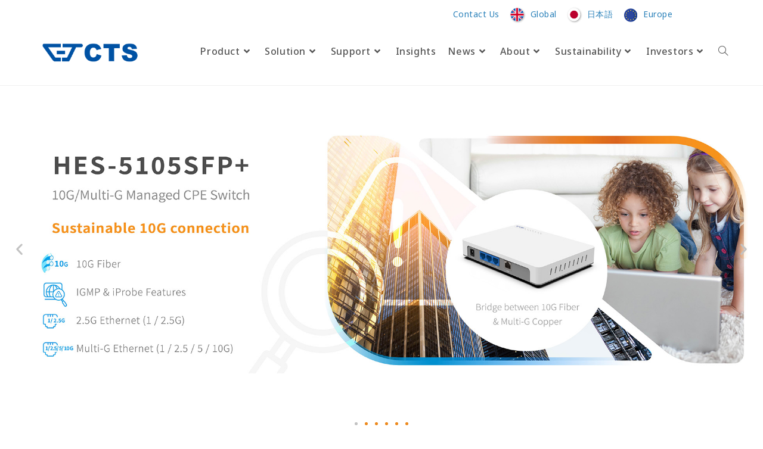

--- FILE ---
content_type: text/html; charset=UTF-8
request_url: https://www.ctsystem.com/?dlp_document=ips-3005-f1_a01-2
body_size: 26840
content:
<!DOCTYPE html>
<html class="html" lang="en-GB">
<head>
	<meta charset="UTF-8">
	<link rel="profile" href="https://gmpg.org/xfn/11">

	<meta name='robots' content='index, follow, max-image-preview:large, max-snippet:-1, max-video-preview:-1' />
<link rel="alternate" href="https://www.ctsystem.com/en/" hreflang="en" />
<link rel="alternate" href="https://www.ctsystem.com/jp/" hreflang="ja" />
<link rel="alternate" href="https://www.ctsystem.com/tw/" hreflang="zh" />
<link rel="alternate" href="https://www.ctsystem.com/at/" hreflang="de" />
<link rel="alternate" href="https://www.ctsystem.com/" hreflang="x-default" />
<meta name="viewport" content="width=device-width, initial-scale=1">
	<!-- This site is optimized with the Yoast SEO plugin v21.2 - https://yoast.com/wordpress/plugins/seo/ -->
	<title>Connection Technology Systems Inc.</title>
	<meta name="description" content="Founded in Taiwan in 1998, CTS is an in-house designer, manufacturer and leading network solution provider for fiber communication products." />
	<link rel="canonical" href="https://www.ctsystem.com/en/" />
	<meta property="og:locale" content="en_GB" />
	<meta property="og:locale:alternate" content="ja_JP" />
	<meta property="og:locale:alternate" content="zh_TW" />
	<meta property="og:locale:alternate" content="de_DE" />
	<meta property="og:type" content="website" />
	<meta property="og:title" content="Connection Technology Systems Inc." />
	<meta property="og:description" content="Founded in Taiwan in 1998, CTS is an in-house designer, manufacturer and leading network solution provider for fiber communication products." />
	<meta property="og:url" content="https://www.ctsystem.com/en/" />
	<meta property="og:site_name" content="Connection Technology Systems Inc." />
	<meta property="article:modified_time" content="2025-05-27T02:00:54+00:00" />
	<meta property="og:image" content="https://www.ctsystem.com/wp-content/uploads/CTS-web-pic.jpg" />
	<meta property="og:image:width" content="1200" />
	<meta property="og:image:height" content="675" />
	<meta property="og:image:type" content="image/jpeg" />
	<meta name="twitter:card" content="summary_large_image" />
	<script type="application/ld+json" class="yoast-schema-graph">{"@context":"https://schema.org","@graph":[{"@type":"WebPage","@id":"https://www.ctsystem.com/en/","url":"https://www.ctsystem.com/en/","name":"Connection Technology Systems Inc.","isPartOf":{"@id":"https://www.ctsystem.com/en/#website"},"about":{"@id":"https://www.ctsystem.com/en/#organization"},"primaryImageOfPage":{"@id":"https://www.ctsystem.com/en/#primaryimage"},"image":{"@id":"https://www.ctsystem.com/en/#primaryimage"},"thumbnailUrl":"https://www.ctsystem.com/wp-content/uploads/CTS-web-pic.jpg","datePublished":"2023-05-02T06:20:38+00:00","dateModified":"2025-05-27T02:00:54+00:00","description":"Founded in Taiwan in 1998, CTS is an in-house designer, manufacturer and leading network solution provider for fiber communication products.","breadcrumb":{"@id":"https://www.ctsystem.com/en/#breadcrumb"},"inLanguage":"en-GB","potentialAction":[{"@type":"ReadAction","target":["https://www.ctsystem.com/en/"]}]},{"@type":"ImageObject","inLanguage":"en-GB","@id":"https://www.ctsystem.com/en/#primaryimage","url":"https://www.ctsystem.com/wp-content/uploads/CTS-web-pic.jpg","contentUrl":"https://www.ctsystem.com/wp-content/uploads/CTS-web-pic.jpg","width":1200,"height":675,"caption":"CTS web pic"},{"@type":"BreadcrumbList","@id":"https://www.ctsystem.com/en/#breadcrumb","itemListElement":[]},{"@type":"WebSite","@id":"https://www.ctsystem.com/en/#website","url":"https://www.ctsystem.com/en/","name":"Connection Technology Systems Inc.","description":"Connection Technology Systems Inc.","publisher":{"@id":"https://www.ctsystem.com/en/#organization"},"alternateName":"CTS","potentialAction":[{"@type":"SearchAction","target":{"@type":"EntryPoint","urlTemplate":"https://www.ctsystem.com/en/?s={search_term_string}"},"query-input":"required name=search_term_string"}],"inLanguage":"en-GB"},{"@type":"Organization","@id":"https://www.ctsystem.com/en/#organization","name":"Connection Technology Systems Inc.","alternateName":"CTS","url":"https://www.ctsystem.com/en/","logo":{"@type":"ImageObject","inLanguage":"en-GB","@id":"https://www.ctsystem.com/en/#/schema/logo/image/","url":"https://www.ctsystem.com/wp-content/uploads/2022/04/CTS-logo-01.jpg","contentUrl":"https://www.ctsystem.com/wp-content/uploads/2022/04/CTS-logo-01.jpg","width":1025,"height":264,"caption":"Connection Technology Systems Inc."},"image":{"@id":"https://www.ctsystem.com/en/#/schema/logo/image/"},"sameAs":["https://www.linkedin.com/company/ctsystem/mycompany/","https://www.youtube.com/channel/UCk927AUhk0cSIhxTk48wW7g/about"]}]}</script>
	<!-- / Yoast SEO plugin. -->


<link rel='dns-prefetch' href='//fonts.googleapis.com' />
<link rel="alternate" type="application/rss+xml" title="Connection Technology Systems Inc. &raquo; Feed" href="https://www.ctsystem.com/en/feed/" />
<link rel="alternate" type="application/rss+xml" title="Connection Technology Systems Inc. &raquo; Comments Feed" href="https://www.ctsystem.com/en/comments/feed/" />
<script>
window._wpemojiSettings = {"baseUrl":"https:\/\/s.w.org\/images\/core\/emoji\/15.0.3\/72x72\/","ext":".png","svgUrl":"https:\/\/s.w.org\/images\/core\/emoji\/15.0.3\/svg\/","svgExt":".svg","source":{"concatemoji":"https:\/\/www.ctsystem.com\/wp-includes\/js\/wp-emoji-release.min.js?ver=a8d3bacbd3e98a092236fb7c51e7438c"}};
/*! This file is auto-generated */
!function(i,n){var o,s,e;function c(e){try{var t={supportTests:e,timestamp:(new Date).valueOf()};sessionStorage.setItem(o,JSON.stringify(t))}catch(e){}}function p(e,t,n){e.clearRect(0,0,e.canvas.width,e.canvas.height),e.fillText(t,0,0);var t=new Uint32Array(e.getImageData(0,0,e.canvas.width,e.canvas.height).data),r=(e.clearRect(0,0,e.canvas.width,e.canvas.height),e.fillText(n,0,0),new Uint32Array(e.getImageData(0,0,e.canvas.width,e.canvas.height).data));return t.every(function(e,t){return e===r[t]})}function u(e,t,n){switch(t){case"flag":return n(e,"\ud83c\udff3\ufe0f\u200d\u26a7\ufe0f","\ud83c\udff3\ufe0f\u200b\u26a7\ufe0f")?!1:!n(e,"\ud83c\uddfa\ud83c\uddf3","\ud83c\uddfa\u200b\ud83c\uddf3")&&!n(e,"\ud83c\udff4\udb40\udc67\udb40\udc62\udb40\udc65\udb40\udc6e\udb40\udc67\udb40\udc7f","\ud83c\udff4\u200b\udb40\udc67\u200b\udb40\udc62\u200b\udb40\udc65\u200b\udb40\udc6e\u200b\udb40\udc67\u200b\udb40\udc7f");case"emoji":return!n(e,"\ud83d\udc26\u200d\u2b1b","\ud83d\udc26\u200b\u2b1b")}return!1}function f(e,t,n){var r="undefined"!=typeof WorkerGlobalScope&&self instanceof WorkerGlobalScope?new OffscreenCanvas(300,150):i.createElement("canvas"),a=r.getContext("2d",{willReadFrequently:!0}),o=(a.textBaseline="top",a.font="600 32px Arial",{});return e.forEach(function(e){o[e]=t(a,e,n)}),o}function t(e){var t=i.createElement("script");t.src=e,t.defer=!0,i.head.appendChild(t)}"undefined"!=typeof Promise&&(o="wpEmojiSettingsSupports",s=["flag","emoji"],n.supports={everything:!0,everythingExceptFlag:!0},e=new Promise(function(e){i.addEventListener("DOMContentLoaded",e,{once:!0})}),new Promise(function(t){var n=function(){try{var e=JSON.parse(sessionStorage.getItem(o));if("object"==typeof e&&"number"==typeof e.timestamp&&(new Date).valueOf()<e.timestamp+604800&&"object"==typeof e.supportTests)return e.supportTests}catch(e){}return null}();if(!n){if("undefined"!=typeof Worker&&"undefined"!=typeof OffscreenCanvas&&"undefined"!=typeof URL&&URL.createObjectURL&&"undefined"!=typeof Blob)try{var e="postMessage("+f.toString()+"("+[JSON.stringify(s),u.toString(),p.toString()].join(",")+"));",r=new Blob([e],{type:"text/javascript"}),a=new Worker(URL.createObjectURL(r),{name:"wpTestEmojiSupports"});return void(a.onmessage=function(e){c(n=e.data),a.terminate(),t(n)})}catch(e){}c(n=f(s,u,p))}t(n)}).then(function(e){for(var t in e)n.supports[t]=e[t],n.supports.everything=n.supports.everything&&n.supports[t],"flag"!==t&&(n.supports.everythingExceptFlag=n.supports.everythingExceptFlag&&n.supports[t]);n.supports.everythingExceptFlag=n.supports.everythingExceptFlag&&!n.supports.flag,n.DOMReady=!1,n.readyCallback=function(){n.DOMReady=!0}}).then(function(){return e}).then(function(){var e;n.supports.everything||(n.readyCallback(),(e=n.source||{}).concatemoji?t(e.concatemoji):e.wpemoji&&e.twemoji&&(t(e.twemoji),t(e.wpemoji)))}))}((window,document),window._wpemojiSettings);
</script>
<style id='wp-emoji-styles-inline-css'>

	img.wp-smiley, img.emoji {
		display: inline !important;
		border: none !important;
		box-shadow: none !important;
		height: 1em !important;
		width: 1em !important;
		margin: 0 0.07em !important;
		vertical-align: -0.1em !important;
		background: none !important;
		padding: 0 !important;
	}
</style>
<style id='classic-theme-styles-inline-css'>
/*! This file is auto-generated */
.wp-block-button__link{color:#fff;background-color:#32373c;border-radius:9999px;box-shadow:none;text-decoration:none;padding:calc(.667em + 2px) calc(1.333em + 2px);font-size:1.125em}.wp-block-file__button{background:#32373c;color:#fff;text-decoration:none}
</style>
<style id='global-styles-inline-css'>
body{--wp--preset--color--black: #000000;--wp--preset--color--cyan-bluish-gray: #abb8c3;--wp--preset--color--white: #ffffff;--wp--preset--color--pale-pink: #f78da7;--wp--preset--color--vivid-red: #cf2e2e;--wp--preset--color--luminous-vivid-orange: #ff6900;--wp--preset--color--luminous-vivid-amber: #fcb900;--wp--preset--color--light-green-cyan: #7bdcb5;--wp--preset--color--vivid-green-cyan: #00d084;--wp--preset--color--pale-cyan-blue: #8ed1fc;--wp--preset--color--vivid-cyan-blue: #0693e3;--wp--preset--color--vivid-purple: #9b51e0;--wp--preset--gradient--vivid-cyan-blue-to-vivid-purple: linear-gradient(135deg,rgba(6,147,227,1) 0%,rgb(155,81,224) 100%);--wp--preset--gradient--light-green-cyan-to-vivid-green-cyan: linear-gradient(135deg,rgb(122,220,180) 0%,rgb(0,208,130) 100%);--wp--preset--gradient--luminous-vivid-amber-to-luminous-vivid-orange: linear-gradient(135deg,rgba(252,185,0,1) 0%,rgba(255,105,0,1) 100%);--wp--preset--gradient--luminous-vivid-orange-to-vivid-red: linear-gradient(135deg,rgba(255,105,0,1) 0%,rgb(207,46,46) 100%);--wp--preset--gradient--very-light-gray-to-cyan-bluish-gray: linear-gradient(135deg,rgb(238,238,238) 0%,rgb(169,184,195) 100%);--wp--preset--gradient--cool-to-warm-spectrum: linear-gradient(135deg,rgb(74,234,220) 0%,rgb(151,120,209) 20%,rgb(207,42,186) 40%,rgb(238,44,130) 60%,rgb(251,105,98) 80%,rgb(254,248,76) 100%);--wp--preset--gradient--blush-light-purple: linear-gradient(135deg,rgb(255,206,236) 0%,rgb(152,150,240) 100%);--wp--preset--gradient--blush-bordeaux: linear-gradient(135deg,rgb(254,205,165) 0%,rgb(254,45,45) 50%,rgb(107,0,62) 100%);--wp--preset--gradient--luminous-dusk: linear-gradient(135deg,rgb(255,203,112) 0%,rgb(199,81,192) 50%,rgb(65,88,208) 100%);--wp--preset--gradient--pale-ocean: linear-gradient(135deg,rgb(255,245,203) 0%,rgb(182,227,212) 50%,rgb(51,167,181) 100%);--wp--preset--gradient--electric-grass: linear-gradient(135deg,rgb(202,248,128) 0%,rgb(113,206,126) 100%);--wp--preset--gradient--midnight: linear-gradient(135deg,rgb(2,3,129) 0%,rgb(40,116,252) 100%);--wp--preset--font-size--small: 13px;--wp--preset--font-size--medium: 20px;--wp--preset--font-size--large: 36px;--wp--preset--font-size--x-large: 42px;--wp--preset--spacing--20: 0.44rem;--wp--preset--spacing--30: 0.67rem;--wp--preset--spacing--40: 1rem;--wp--preset--spacing--50: 1.5rem;--wp--preset--spacing--60: 2.25rem;--wp--preset--spacing--70: 3.38rem;--wp--preset--spacing--80: 5.06rem;--wp--preset--shadow--natural: 6px 6px 9px rgba(0, 0, 0, 0.2);--wp--preset--shadow--deep: 12px 12px 50px rgba(0, 0, 0, 0.4);--wp--preset--shadow--sharp: 6px 6px 0px rgba(0, 0, 0, 0.2);--wp--preset--shadow--outlined: 6px 6px 0px -3px rgba(255, 255, 255, 1), 6px 6px rgba(0, 0, 0, 1);--wp--preset--shadow--crisp: 6px 6px 0px rgba(0, 0, 0, 1);}:where(.is-layout-flex){gap: 0.5em;}:where(.is-layout-grid){gap: 0.5em;}body .is-layout-flex{display: flex;}body .is-layout-flex{flex-wrap: wrap;align-items: center;}body .is-layout-flex > *{margin: 0;}body .is-layout-grid{display: grid;}body .is-layout-grid > *{margin: 0;}:where(.wp-block-columns.is-layout-flex){gap: 2em;}:where(.wp-block-columns.is-layout-grid){gap: 2em;}:where(.wp-block-post-template.is-layout-flex){gap: 1.25em;}:where(.wp-block-post-template.is-layout-grid){gap: 1.25em;}.has-black-color{color: var(--wp--preset--color--black) !important;}.has-cyan-bluish-gray-color{color: var(--wp--preset--color--cyan-bluish-gray) !important;}.has-white-color{color: var(--wp--preset--color--white) !important;}.has-pale-pink-color{color: var(--wp--preset--color--pale-pink) !important;}.has-vivid-red-color{color: var(--wp--preset--color--vivid-red) !important;}.has-luminous-vivid-orange-color{color: var(--wp--preset--color--luminous-vivid-orange) !important;}.has-luminous-vivid-amber-color{color: var(--wp--preset--color--luminous-vivid-amber) !important;}.has-light-green-cyan-color{color: var(--wp--preset--color--light-green-cyan) !important;}.has-vivid-green-cyan-color{color: var(--wp--preset--color--vivid-green-cyan) !important;}.has-pale-cyan-blue-color{color: var(--wp--preset--color--pale-cyan-blue) !important;}.has-vivid-cyan-blue-color{color: var(--wp--preset--color--vivid-cyan-blue) !important;}.has-vivid-purple-color{color: var(--wp--preset--color--vivid-purple) !important;}.has-black-background-color{background-color: var(--wp--preset--color--black) !important;}.has-cyan-bluish-gray-background-color{background-color: var(--wp--preset--color--cyan-bluish-gray) !important;}.has-white-background-color{background-color: var(--wp--preset--color--white) !important;}.has-pale-pink-background-color{background-color: var(--wp--preset--color--pale-pink) !important;}.has-vivid-red-background-color{background-color: var(--wp--preset--color--vivid-red) !important;}.has-luminous-vivid-orange-background-color{background-color: var(--wp--preset--color--luminous-vivid-orange) !important;}.has-luminous-vivid-amber-background-color{background-color: var(--wp--preset--color--luminous-vivid-amber) !important;}.has-light-green-cyan-background-color{background-color: var(--wp--preset--color--light-green-cyan) !important;}.has-vivid-green-cyan-background-color{background-color: var(--wp--preset--color--vivid-green-cyan) !important;}.has-pale-cyan-blue-background-color{background-color: var(--wp--preset--color--pale-cyan-blue) !important;}.has-vivid-cyan-blue-background-color{background-color: var(--wp--preset--color--vivid-cyan-blue) !important;}.has-vivid-purple-background-color{background-color: var(--wp--preset--color--vivid-purple) !important;}.has-black-border-color{border-color: var(--wp--preset--color--black) !important;}.has-cyan-bluish-gray-border-color{border-color: var(--wp--preset--color--cyan-bluish-gray) !important;}.has-white-border-color{border-color: var(--wp--preset--color--white) !important;}.has-pale-pink-border-color{border-color: var(--wp--preset--color--pale-pink) !important;}.has-vivid-red-border-color{border-color: var(--wp--preset--color--vivid-red) !important;}.has-luminous-vivid-orange-border-color{border-color: var(--wp--preset--color--luminous-vivid-orange) !important;}.has-luminous-vivid-amber-border-color{border-color: var(--wp--preset--color--luminous-vivid-amber) !important;}.has-light-green-cyan-border-color{border-color: var(--wp--preset--color--light-green-cyan) !important;}.has-vivid-green-cyan-border-color{border-color: var(--wp--preset--color--vivid-green-cyan) !important;}.has-pale-cyan-blue-border-color{border-color: var(--wp--preset--color--pale-cyan-blue) !important;}.has-vivid-cyan-blue-border-color{border-color: var(--wp--preset--color--vivid-cyan-blue) !important;}.has-vivid-purple-border-color{border-color: var(--wp--preset--color--vivid-purple) !important;}.has-vivid-cyan-blue-to-vivid-purple-gradient-background{background: var(--wp--preset--gradient--vivid-cyan-blue-to-vivid-purple) !important;}.has-light-green-cyan-to-vivid-green-cyan-gradient-background{background: var(--wp--preset--gradient--light-green-cyan-to-vivid-green-cyan) !important;}.has-luminous-vivid-amber-to-luminous-vivid-orange-gradient-background{background: var(--wp--preset--gradient--luminous-vivid-amber-to-luminous-vivid-orange) !important;}.has-luminous-vivid-orange-to-vivid-red-gradient-background{background: var(--wp--preset--gradient--luminous-vivid-orange-to-vivid-red) !important;}.has-very-light-gray-to-cyan-bluish-gray-gradient-background{background: var(--wp--preset--gradient--very-light-gray-to-cyan-bluish-gray) !important;}.has-cool-to-warm-spectrum-gradient-background{background: var(--wp--preset--gradient--cool-to-warm-spectrum) !important;}.has-blush-light-purple-gradient-background{background: var(--wp--preset--gradient--blush-light-purple) !important;}.has-blush-bordeaux-gradient-background{background: var(--wp--preset--gradient--blush-bordeaux) !important;}.has-luminous-dusk-gradient-background{background: var(--wp--preset--gradient--luminous-dusk) !important;}.has-pale-ocean-gradient-background{background: var(--wp--preset--gradient--pale-ocean) !important;}.has-electric-grass-gradient-background{background: var(--wp--preset--gradient--electric-grass) !important;}.has-midnight-gradient-background{background: var(--wp--preset--gradient--midnight) !important;}.has-small-font-size{font-size: var(--wp--preset--font-size--small) !important;}.has-medium-font-size{font-size: var(--wp--preset--font-size--medium) !important;}.has-large-font-size{font-size: var(--wp--preset--font-size--large) !important;}.has-x-large-font-size{font-size: var(--wp--preset--font-size--x-large) !important;}
.wp-block-navigation a:where(:not(.wp-element-button)){color: inherit;}
:where(.wp-block-post-template.is-layout-flex){gap: 1.25em;}:where(.wp-block-post-template.is-layout-grid){gap: 1.25em;}
:where(.wp-block-columns.is-layout-flex){gap: 2em;}:where(.wp-block-columns.is-layout-grid){gap: 2em;}
.wp-block-pullquote{font-size: 1.5em;line-height: 1.6;}
</style>
<link rel='stylesheet' id='oceanwp-style-css' href='https://www.ctsystem.com/wp-content/themes/oceanwp/assets/css/style.min.css?ver=1.0' media='all' />
<link rel='stylesheet' id='child-style-css' href='https://www.ctsystem.com/wp-content/themes/oceanwp-child-theme-master/style.css?ver=a8d3bacbd3e98a092236fb7c51e7438c' media='all' />
<link rel='stylesheet' id='font-awesome-css' href='https://www.ctsystem.com/wp-content/themes/oceanwp/assets/fonts/fontawesome/css/all.min.css?ver=5.15.1' media='all' />
<link rel='stylesheet' id='simple-line-icons-css' href='https://www.ctsystem.com/wp-content/themes/oceanwp/assets/css/third/simple-line-icons.min.css?ver=2.4.0' media='all' />
<link rel='stylesheet' id='oceanwp-hamburgers-css' href='https://www.ctsystem.com/wp-content/themes/oceanwp/assets/css/third/hamburgers/hamburgers.min.css?ver=1.0' media='all' />
<link rel='stylesheet' id='oceanwp-3dx-css' href='https://www.ctsystem.com/wp-content/themes/oceanwp/assets/css/third/hamburgers/types/3dx.css?ver=1.0' media='all' />
<link rel='stylesheet' id='oceanwp-google-font-noto-sans-css' href='//fonts.googleapis.com/css?family=Noto+Sans%3A100%2C200%2C300%2C400%2C500%2C600%2C700%2C800%2C900%2C100i%2C200i%2C300i%2C400i%2C500i%2C600i%2C700i%2C800i%2C900i&#038;subset=latin&#038;display=swap&#038;ver=6.5.7' media='all' />
<link rel='stylesheet' id='oceanwp-google-font-roboto-css' href='//fonts.googleapis.com/css?family=Roboto%3A100%2C200%2C300%2C400%2C500%2C600%2C700%2C800%2C900%2C100i%2C200i%2C300i%2C400i%2C500i%2C600i%2C700i%2C800i%2C900i&#038;subset=latin&#038;display=swap&#038;ver=6.5.7' media='all' />
<link rel='stylesheet' id='elementor-icons-css' href='https://www.ctsystem.com/wp-content/plugins/elementor/assets/lib/eicons/css/elementor-icons.min.css?ver=5.30.0' media='all' />
<link rel='stylesheet' id='elementor-frontend-css' href='https://www.ctsystem.com/wp-content/plugins/elementor/assets/css/frontend-lite.min.css?ver=3.22.3' media='all' />
<link rel='stylesheet' id='swiper-css' href='https://www.ctsystem.com/wp-content/plugins/elementor/assets/lib/swiper/v8/css/swiper.min.css?ver=8.4.5' media='all' />
<link rel='stylesheet' id='elementor-post-5-css' href='https://www.ctsystem.com/wp-content/uploads/elementor/css/post-5.css?ver=1758766369' media='all' />
<link rel='stylesheet' id='elementor-pro-css' href='https://www.ctsystem.com/wp-content/plugins/elementor-pro/assets/css/frontend-lite.min.css?ver=3.16.2' media='all' />
<link rel='stylesheet' id='elementor-global-css' href='https://www.ctsystem.com/wp-content/uploads/elementor/css/global.css?ver=1758766369' media='all' />
<link rel='stylesheet' id='elementor-post-42120-css' href='https://www.ctsystem.com/wp-content/uploads/elementor/css/post-42120.css?ver=1758766483' media='all' />
<link rel='stylesheet' id='elementor-post-9936-css' href='https://www.ctsystem.com/wp-content/uploads/elementor/css/post-9936.css?ver=1758766369' media='all' />
<link rel='stylesheet' id='elementor-post-36169-css' href='https://www.ctsystem.com/wp-content/uploads/elementor/css/post-36169.css?ver=1758766369' media='all' />
<link rel='stylesheet' id='oe-widgets-style-css' href='https://www.ctsystem.com/wp-content/plugins/ocean-extra/assets/css/widgets.css?ver=a8d3bacbd3e98a092236fb7c51e7438c' media='all' />
<link rel='stylesheet' id='google-fonts-1-css' href='https://fonts.googleapis.com/css?family=Noto+Sans%3A100%2C100italic%2C200%2C200italic%2C300%2C300italic%2C400%2C400italic%2C500%2C500italic%2C600%2C600italic%2C700%2C700italic%2C800%2C800italic%2C900%2C900italic%7CPoppins%3A100%2C100italic%2C200%2C200italic%2C300%2C300italic%2C400%2C400italic%2C500%2C500italic%2C600%2C600italic%2C700%2C700italic%2C800%2C800italic%2C900%2C900italic%7CRoboto%3A100%2C100italic%2C200%2C200italic%2C300%2C300italic%2C400%2C400italic%2C500%2C500italic%2C600%2C600italic%2C700%2C700italic%2C800%2C800italic%2C900%2C900italic%7CNoto+Sans+Khudawadi%3A100%2C100italic%2C200%2C200italic%2C300%2C300italic%2C400%2C400italic%2C500%2C500italic%2C600%2C600italic%2C700%2C700italic%2C800%2C800italic%2C900%2C900italic%7CQuestrial%3A100%2C100italic%2C200%2C200italic%2C300%2C300italic%2C400%2C400italic%2C500%2C500italic%2C600%2C600italic%2C700%2C700italic%2C800%2C800italic%2C900%2C900italic&#038;display=auto&#038;ver=6.5.7' media='all' />
<link rel='stylesheet' id='elementor-icons-shared-0-css' href='https://www.ctsystem.com/wp-content/plugins/elementor/assets/lib/font-awesome/css/fontawesome.min.css?ver=5.15.3' media='all' />
<link rel='stylesheet' id='elementor-icons-fa-brands-css' href='https://www.ctsystem.com/wp-content/plugins/elementor/assets/lib/font-awesome/css/brands.min.css?ver=5.15.3' media='all' />
<link rel="preconnect" href="https://fonts.gstatic.com/" crossorigin><script src="https://www.ctsystem.com/wp-includes/js/jquery/jquery.min.js?ver=3.7.1" id="jquery-core-js"></script>
<script src="https://www.ctsystem.com/wp-includes/js/jquery/jquery-migrate.min.js?ver=3.4.1" id="jquery-migrate-js"></script>
<link rel="https://api.w.org/" href="https://www.ctsystem.com/wp-json/" /><link rel="alternate" type="application/json" href="https://www.ctsystem.com/wp-json/wp/v2/pages/42120" /><link rel="EditURI" type="application/rsd+xml" title="RSD" href="https://www.ctsystem.com/xmlrpc.php?rsd" />
<link rel="alternate" type="application/json+oembed" href="https://www.ctsystem.com/wp-json/oembed/1.0/embed?url=https%3A%2F%2Fwww.ctsystem.com%2Fen%2F" />
<link rel="alternate" type="text/xml+oembed" href="https://www.ctsystem.com/wp-json/oembed/1.0/embed?url=https%3A%2F%2Fwww.ctsystem.com%2Fen%2F&#038;format=xml" />
<!-- HFCM by 99 Robots - Snippet # 1: GSC頁首代碼嵌入 -->
<meta name="google-site-verification" content="9aNvnDjQMpa_RWhIU26pnFWq1LupLNWYLE554WE1434" />
<!-- /end HFCM by 99 Robots -->
<!-- HFCM by 99 Robots - Snippet # 2: GA4頁首代碼嵌入 -->
<!-- Google tag (gtag.js) -->
<script async src="https://www.googletagmanager.com/gtag/js?id=G-907FP3P11Q"></script>
<script>
  window.dataLayer = window.dataLayer || [];
  function gtag(){dataLayer.push(arguments);}
  gtag('js', new Date());

  gtag('config', 'G-907FP3P11Q');
</script>
<!-- /end HFCM by 99 Robots -->
<!-- HFCM by 99 Robots - Snippet # 3: GA4頁首代碼嵌入-JP -->
<!-- Google tag (gtag.js) --> 
<script async src="https://www.googletagmanager.com/gtag/js?id=AW-10830391501"></script> 
<script>
  window.dataLayer = window.dataLayer || [];
  function gtag(){dataLayer.push(arguments);}
  gtag('js', new Date());

  gtag('config', 'AW-10830391501');
</script> 

<!-- /end HFCM by 99 Robots -->
<meta name="generator" content="Elementor 3.22.3; features: e_optimized_assets_loading, e_optimized_css_loading, additional_custom_breakpoints; settings: css_print_method-external, google_font-enabled, font_display-auto">
			<meta name="theme-color" content="#C2C2C2">
			<link rel="icon" href="https://www.ctsystem.com/wp-content/uploads/cropped-CTS_logo-512x512-1-32x32.png" sizes="32x32" />
<link rel="icon" href="https://www.ctsystem.com/wp-content/uploads/cropped-CTS_logo-512x512-1-192x192.png" sizes="192x192" />
<link rel="apple-touch-icon" href="https://www.ctsystem.com/wp-content/uploads/cropped-CTS_logo-512x512-1-180x180.png" />
<meta name="msapplication-TileImage" content="https://www.ctsystem.com/wp-content/uploads/cropped-CTS_logo-512x512-1-270x270.png" />
		<style id="wp-custom-css">
			/* 隱藏 Post 作者 */.meta-author{display:none}/* 隱藏 Post 日期 .meta-date{display:none}*//*去除超連結外框*/a:active,a:focus,li:focus,li:active{outline:none !important}/*去除手機版Menu超連結外框*/*,*:before,*:after{outline:none !important}/*文件搜尋欄位底色*/a.document-library-button.button.btn:hover{color:white}/*圖片hover透明效果設定:*不透明->透明 = 1->0   -moz-opacity:1 !important;-webkit-opacity:1 !important;opacity:1 !important;*/a:hover img{opacity:1! important;-webkit-opacity:1 !important;-moz-opacity:1 !important}.wp-block-image img{opacity:1 !important}img.swiper-slide-image{opacity:1 !important}/*去除文字編輯區塊底部留白行高20px*/.elementor-widget-text-editor p:last-child{margin-bottom:0}/*文字反白顏色設定*/::-moz-selection{/* for Firefox */color:#000;background:#ED8A1E55}::selection{color:#000;background:#ED8A1E55}/* 設定footer絕對位置在底部 */#site_footer{position:absolute;bottom:0}/* 網頁捲軸【寬度】 */::-webkit-scrollbar{width:16px}/* 網頁捲軸【背景】 */::-webkit-scrollbar-track{background:#B0EAEF44;border-radius:100px}/* 網頁捲軸【把手】 */::-webkit-scrollbar-thumb{border-radius:100px;background:#B0EAEF}/* 網頁捲軸【滑過時】把手的顏色 */::-webkit-scrollbar-thumb:hover{background:#B0EAEF44}/* 內容過短時隱藏網頁捲軸 */::-webkit-scrollbar-thumb:hover{overflow-y:auto}/*Search results page .elementor-post__text{//text-align:center;height:388px;// position:relative;top:30%;margin-bottom:20%}*//*header在桌機固定置頂顯示*/@media only screen and (min-width:768px){#site-header{position:sticky;top:48px}#top-bar-wrap{position:sticky;top:0}}/*header在手機固定置頂顯示*/@media only screen and (max-width:428px){#site-header{position:sticky;top:0;height:80px}		</style>
		<!-- OceanWP CSS -->
<style type="text/css">
/* General CSS */a:hover,a.light:hover,.theme-heading .text::before,.theme-heading .text::after,#top-bar-content >a:hover,#top-bar-social li.oceanwp-email a:hover,#site-navigation-wrap .dropdown-menu >li >a:hover,#site-header.medium-header #medium-searchform button:hover,.oceanwp-mobile-menu-icon a:hover,.blog-entry.post .blog-entry-header .entry-title a:hover,.blog-entry.post .blog-entry-readmore a:hover,.blog-entry.thumbnail-entry .blog-entry-category a,ul.meta li a:hover,.dropcap,.single nav.post-navigation .nav-links .title,body .related-post-title a:hover,body #wp-calendar caption,body .contact-info-widget.default i,body .contact-info-widget.big-icons i,body .custom-links-widget .oceanwp-custom-links li a:hover,body .custom-links-widget .oceanwp-custom-links li a:hover:before,body .posts-thumbnails-widget li a:hover,body .social-widget li.oceanwp-email a:hover,.comment-author .comment-meta .comment-reply-link,#respond #cancel-comment-reply-link:hover,#footer-widgets .footer-box a:hover,#footer-bottom a:hover,#footer-bottom #footer-bottom-menu a:hover,.sidr a:hover,.sidr-class-dropdown-toggle:hover,.sidr-class-menu-item-has-children.active >a,.sidr-class-menu-item-has-children.active >a >.sidr-class-dropdown-toggle,input[type=checkbox]:checked:before{color:#2980b9}.single nav.post-navigation .nav-links .title .owp-icon use,.blog-entry.post .blog-entry-readmore a:hover .owp-icon use,body .contact-info-widget.default .owp-icon use,body .contact-info-widget.big-icons .owp-icon use{stroke:#2980b9}input[type="button"],input[type="reset"],input[type="submit"],button[type="submit"],.button,#site-navigation-wrap .dropdown-menu >li.btn >a >span,.thumbnail:hover i,.post-quote-content,.omw-modal .omw-close-modal,body .contact-info-widget.big-icons li:hover i,body div.wpforms-container-full .wpforms-form input[type=submit],body div.wpforms-container-full .wpforms-form button[type=submit],body div.wpforms-container-full .wpforms-form .wpforms-page-button{background-color:#2980b9}.thumbnail:hover .link-post-svg-icon{background-color:#2980b9}body .contact-info-widget.big-icons li:hover .owp-icon{background-color:#2980b9}.widget-title{border-color:#2980b9}blockquote{border-color:#2980b9}#searchform-dropdown{border-color:#2980b9}.dropdown-menu .sub-menu{border-color:#2980b9}.blog-entry.large-entry .blog-entry-readmore a:hover{border-color:#2980b9}.oceanwp-newsletter-form-wrap input[type="email"]:focus{border-color:#2980b9}.social-widget li.oceanwp-email a:hover{border-color:#2980b9}#respond #cancel-comment-reply-link:hover{border-color:#2980b9}body .contact-info-widget.big-icons li:hover i{border-color:#2980b9}#footer-widgets .oceanwp-newsletter-form-wrap input[type="email"]:focus{border-color:#2980b9}blockquote,.wp-block-quote{border-left-color:#2980b9}body .contact-info-widget.big-icons li:hover .owp-icon{border-color:#2980b9}input[type="button"]:hover,input[type="reset"]:hover,input[type="submit"]:hover,button[type="submit"]:hover,input[type="button"]:focus,input[type="reset"]:focus,input[type="submit"]:focus,button[type="submit"]:focus,.button:hover,.button:focus,#site-navigation-wrap .dropdown-menu >li.btn >a:hover >span,.post-quote-author,.omw-modal .omw-close-modal:hover,body div.wpforms-container-full .wpforms-form input[type=submit]:hover,body div.wpforms-container-full .wpforms-form button[type=submit]:hover,body div.wpforms-container-full .wpforms-form .wpforms-page-button:hover{background-color:#a5a5a5}a{color:#515151}a .owp-icon use{stroke:#515151}a:hover{color:#2980b8}a:hover .owp-icon use{stroke:#2980b8}.boxed-layout{background-color:#ffffff}.container{width:1360px}@media only screen and (min-width:960px){.content-area,.content-left-sidebar .content-area{width:75%}}.page-header .page-header-title,.page-header.background-image-page-header .page-header-title{color:#1e73be}.site-breadcrumbs a:hover,.background-image-page-header .site-breadcrumbs a:hover{color:#2980b9}.site-breadcrumbs a:hover .owp-icon use,.background-image-page-header .site-breadcrumbs a:hover .owp-icon use{stroke:#2980b9}#scroll-top{background-color:#f47200}#scroll-top:hover{background-color:#1e73be}.page-numbers a,.page-numbers span:not(.elementor-screen-only),.page-links span{font-size:10px}.page-numbers a,.page-numbers span:not(.elementor-screen-only),.page-links span{color:#dd9933}.page-numbers a .owp-icon use{stroke:#dd9933}.page-numbers a:hover,.page-links a:hover span,.page-numbers.current,.page-numbers.current:hover{color:#dd9933}.page-numbers a:hover .owp-icon use{stroke:#dd9933}body .theme-button,body input[type="submit"],body button[type="submit"],body button,body .button,body div.wpforms-container-full .wpforms-form input[type=submit],body div.wpforms-container-full .wpforms-form button[type=submit],body div.wpforms-container-full .wpforms-form .wpforms-page-button{background-color:#2980b9}body .theme-button:hover,body input[type="submit"]:hover,body button[type="submit"]:hover,body button:hover,body .button:hover,body div.wpforms-container-full .wpforms-form input[type=submit]:hover,body div.wpforms-container-full .wpforms-form input[type=submit]:active,body div.wpforms-container-full .wpforms-form button[type=submit]:hover,body div.wpforms-container-full .wpforms-form button[type=submit]:active,body div.wpforms-container-full .wpforms-form .wpforms-page-button:hover,body div.wpforms-container-full .wpforms-form .wpforms-page-button:active{background-color:#ed8a1e}/* Blog CSS */.ocean-single-post-header ul.meta-item li i{color:#000000}.ocean-single-post-header ul.meta-item li .owp-icon use{stroke:#000000}.single-post.content-max-width #wrap .thumbnail,.single-post.content-max-width #wrap .wp-block-buttons,.single-post.content-max-width #wrap .wp-block-verse,.single-post.content-max-width #wrap .entry-header,.single-post.content-max-width #wrap ul.meta,.single-post.content-max-width #wrap .entry-content p,.single-post.content-max-width #wrap .entry-content h1,.single-post.content-max-width #wrap .entry-content h2,.single-post.content-max-width #wrap .entry-content h3,.single-post.content-max-width #wrap .entry-content h4,.single-post.content-max-width #wrap .entry-content h5,.single-post.content-max-width #wrap .entry-content h6,.single-post.content-max-width #wrap .wp-block-image,.single-post.content-max-width #wrap .wp-block-gallery,.single-post.content-max-width #wrap .wp-block-video,.single-post.content-max-width #wrap .wp-block-quote,.single-post.content-max-width #wrap .wp-block-text-columns,.single-post.content-max-width #wrap .wp-block-code,.single-post.content-max-width #wrap .entry-content ul,.single-post.content-max-width #wrap .entry-content ol,.single-post.content-max-width #wrap .wp-block-cover-text,.single-post.content-max-width #wrap .wp-block-cover,.single-post.content-max-width #wrap .wp-block-columns,.single-post.content-max-width #wrap .post-tags,.single-post.content-max-width #wrap .comments-area,.single-post.content-max-width #wrap .wp-block-embed,#wrap .wp-block-separator.is-style-wide:not(.size-full){max-width:900px}.single-post.content-max-width #wrap .wp-block-image.alignleft,.single-post.content-max-width #wrap .wp-block-image.alignright{max-width:450px}.single-post.content-max-width #wrap .wp-block-image.alignleft{margin-left:calc( 50% - 450px)}.single-post.content-max-width #wrap .wp-block-image.alignright{margin-right:calc( 50% - 450px)}.single-post.content-max-width #wrap .wp-block-embed,.single-post.content-max-width #wrap .wp-block-verse{margin-left:auto;margin-right:auto}/* Header CSS */#site-logo #site-logo-inner,.oceanwp-social-menu .social-menu-inner,#site-header.full_screen-header .menu-bar-inner,.after-header-content .after-header-content-inner{height:75px}#site-navigation-wrap .dropdown-menu >li >a,.oceanwp-mobile-menu-icon a,.mobile-menu-close,.after-header-content-inner >a{line-height:75px}#site-header-inner{padding:0 0 19px 0}@media (max-width:480px){#site-header-inner{padding:0}}#site-header.has-header-media .overlay-header-media{background-color:rgba(0,0,0,0.5)}#site-logo #site-logo-inner a img,#site-header.center-header #site-navigation-wrap .middle-site-logo a img{max-width:175px}@media (max-width:480px){#site-logo #site-logo-inner a img,#site-header.center-header #site-navigation-wrap .middle-site-logo a img{max-width:110px}}#site-header #site-logo #site-logo-inner a img,#site-header.center-header #site-navigation-wrap .middle-site-logo a img{max-height:60px}#site-navigation-wrap .dropdown-menu >li >a{padding:0 10px}#site-navigation-wrap .dropdown-menu >li >a:hover,.oceanwp-mobile-menu-icon a:hover,#searchform-header-replace-close:hover{color:#ff8800}#site-navigation-wrap .dropdown-menu >li >a:hover .owp-icon use,.oceanwp-mobile-menu-icon a:hover .owp-icon use,#searchform-header-replace-close:hover .owp-icon use{stroke:#ff8800}#site-navigation-wrap .dropdown-menu >li >a{background-color:#ffffff}#site-navigation-wrap .dropdown-menu >li >a:hover,#site-navigation-wrap .dropdown-menu >li.sfHover >a{background-color:#ffffff}.dropdown-menu .sub-menu{min-width:210px}.dropdown-menu .sub-menu,#searchform-dropdown,.current-shop-items-dropdown{border-color:#ffffff}.dropdown-menu ul li a.menu-link{color:#555555}.dropdown-menu ul li a.menu-link .owp-icon use{stroke:#555555}.dropdown-menu ul li a.menu-link:hover{color:#ff8800}.dropdown-menu ul li a.menu-link:hover .owp-icon use{stroke:#ff8800}.dropdown-menu ul li a.menu-link:hover{background-color:#ffffff}.dropdown-menu ul >.current-menu-item >a.menu-link{color:#555555}.navigation li.mega-cat .mega-cat-title{color:#b7b7b7}.navigation li.mega-cat ul li .mega-post-title a{color:#1e73be}.navigation li.mega-cat ul li .mega-post-title a:hover{color:#555555}.oceanwp-social-menu ul li a,.oceanwp-social-menu .colored ul li a,.oceanwp-social-menu .minimal ul li a,.oceanwp-social-menu .dark ul li a{font-size:20px}.oceanwp-social-menu ul li a .owp-icon,.oceanwp-social-menu .colored ul li a .owp-icon,.oceanwp-social-menu .minimal ul li a .owp-icon,.oceanwp-social-menu .dark ul li a .owp-icon{width:20px;height:20px}.oceanwp-social-menu.simple-social ul li a:hover{color:#dd9933!important}.oceanwp-social-menu.simple-social ul li a:hover .owp-icon use{stroke:#dd9933!important}.mobile-menu .hamburger-inner,.mobile-menu .hamburger-inner::before,.mobile-menu .hamburger-inner::after{background-color:#1e73be}#mobile-dropdown{max-height:570px}a.sidr-class-toggle-sidr-close{background-color:#ffffff}/* Top Bar CSS */#top-bar{padding:10px 88px 7px 100px}@media (max-width:480px){#top-bar{padding:0}}#top-bar-wrap{border-color:#ffffff}#top-bar-wrap,#top-bar-content strong{color:#ffffff}#top-bar-content a,#top-bar-social-alt a{color:#2980b9}#top-bar-content a:hover,#top-bar-social-alt a:hover{color:#b5b5b5}#top-bar-social li a{font-size:12px}#top-bar-social li a{color:#2980b9}#top-bar-social li a .owp-icon use{stroke:#2980b9}/* Footer Widgets CSS */#footer-widgets{background-color:#f1f1f1}#footer-widgets,#footer-widgets p,#footer-widgets li a:before,#footer-widgets .contact-info-widget span.oceanwp-contact-title,#footer-widgets .recent-posts-date,#footer-widgets .recent-posts-comments,#footer-widgets .widget-recent-posts-icons li .fa{color:#828282}#footer-widgets .footer-box a,#footer-widgets a{color:#919191}#footer-widgets .footer-box a:hover,#footer-widgets a:hover{color:#0063ba}/* Footer Bottom CSS */#footer-bottom{background-color:#ED8A1E}#footer-bottom a,#footer-bottom #footer-bottom-menu a{color:#d3d3d3}#footer-bottom a:hover,#footer-bottom #footer-bottom-menu a:hover{color:#b7b7b7}/* Sidebar CSS */.widget-area{background-color:#c1c1c1}.widget-title{border-color:#2980b9}/* Typography CSS */body{font-family:Noto Sans;font-weight:300;color:#7a7a7a;line-height:1.2}@media (max-width:768px){body{font-size:12px}}@media (max-width:480px){body{font-size:12px}}h1,h2,h3,h4,h5,h6,.theme-heading,.widget-title,.oceanwp-widget-recent-posts-title,.comment-reply-title,.entry-title,.sidebar-box .widget-title{font-family:Noto Sans;font-weight:500;color:#2980b9}h1{font-family:Noto Sans;font-weight:500;font-size:24px;color:#2980b9;text-transform:none}h2{font-family:Noto Sans;font-weight:400;color:#2980b9}h3{font-family:Noto Sans;font-weight:400;font-size:20px;color:#ed8a1e}h4{font-family:Noto Sans;font-weight:300;font-size:18px;color:#ed8a1e}#site-logo a.site-logo-text{line-height:1.5;letter-spacing:4.9px}@media (max-width:768px){#site-logo a.site-logo-text{font-size:60%}}@media (max-width:480px){#site-logo a.site-logo-text{font-size:40%}}#top-bar-content,#top-bar-social-alt{font-family:Noto Sans;font-weight:400;font-size:14px}@media (max-width:768px){#top-bar-content,#top-bar-social-alt{font-size:80%}}@media (max-width:480px){#top-bar-content,#top-bar-social-alt{font-size:80%}}#site-navigation-wrap .dropdown-menu >li >a,#site-header.full_screen-header .fs-dropdown-menu >li >a,#site-header.top-header #site-navigation-wrap .dropdown-menu >li >a,#site-header.center-header #site-navigation-wrap .dropdown-menu >li >a,#site-header.medium-header #site-navigation-wrap .dropdown-menu >li >a,.oceanwp-mobile-menu-icon a{font-family:Noto Sans;font-weight:500;font-size:16px;text-transform:capitalize}@media (max-width:768px){#site-navigation-wrap .dropdown-menu >li >a,#site-header.full_screen-header .fs-dropdown-menu >li >a,#site-header.top-header #site-navigation-wrap .dropdown-menu >li >a,#site-header.center-header #site-navigation-wrap .dropdown-menu >li >a,#site-header.medium-header #site-navigation-wrap .dropdown-menu >li >a,.oceanwp-mobile-menu-icon a{font-size:20px;letter-spacing:1px}}@media (max-width:480px){#site-navigation-wrap .dropdown-menu >li >a,#site-header.full_screen-header .fs-dropdown-menu >li >a,#site-header.top-header #site-navigation-wrap .dropdown-menu >li >a,#site-header.center-header #site-navigation-wrap .dropdown-menu >li >a,#site-header.medium-header #site-navigation-wrap .dropdown-menu >li >a,.oceanwp-mobile-menu-icon a{font-size:10px;letter-spacing:1px}}.dropdown-menu ul li a.menu-link,#site-header.full_screen-header .fs-dropdown-menu ul.sub-menu li a{font-family:Noto Sans;font-weight:400;font-size:13px;line-height:1}@media (max-width:768px){.dropdown-menu ul li a.menu-link,#site-header.full_screen-header .fs-dropdown-menu ul.sub-menu li a{font-size:12px;line-height:1;letter-spacing:2px}}@media (max-width:480px){.dropdown-menu ul li a.menu-link,#site-header.full_screen-header .fs-dropdown-menu ul.sub-menu li a{font-size:12px;line-height:0.8;letter-spacing:1px}}.sidr-class-dropdown-menu li a,a.sidr-class-toggle-sidr-close,#mobile-dropdown ul li a,body #mobile-fullscreen ul li a{font-family:Noto Sans;font-weight:400;font-size:16px;line-height:0.8}@media (max-width:768px){.sidr-class-dropdown-menu li a,a.sidr-class-toggle-sidr-close,#mobile-dropdown ul li a,body #mobile-fullscreen ul li a{font-size:20px;line-height:1}}@media (max-width:480px){.sidr-class-dropdown-menu li a,a.sidr-class-toggle-sidr-close,#mobile-dropdown ul li a,body #mobile-fullscreen ul li a{font-size:16px;line-height:1}}.site-breadcrumbs{font-family:Roboto;font-size:12px}@media (max-width:768px){.site-breadcrumbs{font-size:80%}}@media (max-width:480px){.site-breadcrumbs{font-size:80%}}.blog-entry.post .blog-entry-header .entry-title a{color:#2980b9}.sidebar-box,.footer-box{color:#3f3f3f;line-height:1.7;letter-spacing:.4px}#footer-widgets .footer-box .widget-title{font-size:12px;color:#2980b9}#footer-bottom #copyright{font-family:Noto Sans}@media (max-width:768px){#footer-bottom #copyright{font-size:10px}}@media (max-width:480px){#footer-bottom #copyright{font-size:10px}}#footer-bottom #footer-bottom-menu{font-family:Noto Sans;font-weight:300;font-size:10px;line-height:0.8}@media (max-width:768px){#footer-bottom #footer-bottom-menu{font-size:80%}}@media (max-width:480px){#footer-bottom #footer-bottom-menu{font-size:80%}}
</style></head>

<body data-rsssl=1 class="home page-template-default page page-id-42120 page-parent wp-custom-logo wp-embed-responsive oceanwp-theme dropdown-mobile default-breakpoint content-full-width content-max-width has-topbar page-header-disabled has-fixed-footer pagination-center elementor-default elementor-kit-5 elementor-page elementor-page-42120" itemscope="itemscope" itemtype="https://schema.org/WebPage">

	
	
	<div id="outer-wrap" class="site clr">

		<a class="skip-link screen-reader-text" href="#main">Skip to content</a>

		
		<div id="wrap" class="clr">

			

<div id="top-bar-wrap" class="clr hide-tablet-mobile">

	<div id="top-bar" class="clr container has-no-content">

		
		<div id="top-bar-inner" class="clr">

			
	<div id="top-bar-content" class="clr top-bar-right">

		
<div id="top-bar-nav" class="navigation clr">

	<ul id="menu-top-bar_en" class="top-bar-menu dropdown-menu sf-menu"><li id="menu-item-5228" class="menu-item menu-item-type-post_type menu-item-object-page menu-item-5228"><a href="https://www.ctsystem.com/en/contact-us/" class="menu-link">Contact Us</a></li><li id="menu-item-40762" class="menu-item menu-item-type-custom menu-item-object-custom menu-item-40762"><a href="https://www.ctsystem.com/en/" class="menu-link"><img width="31" height="31" src="https://www.ctsystem.com/wp-content/uploads/2022/04/lan_en.png" class="icon before _image" alt="Language-EN" aria-hidden="true" decoding="async" /><span class="menu-text">Global</span></a></li><li id="menu-item-40560" class="menu-item menu-item-type-custom menu-item-object-custom menu-item-40560"><a href="https://www.ctsystem.com/jp/" class="menu-link"><img width="30" height="31" src="https://www.ctsystem.com/wp-content/uploads/2022/04/lan_jp.png" class="icon before _image" alt="Language-JP" aria-hidden="true" decoding="async" /><span class="menu-text">日本語</span></a></li><li id="menu-item-40561" class="menu-item menu-item-type-custom menu-item-object-custom menu-item-40561"><a href="https://www.ctsystem.eu" class="menu-link"><img width="30" height="31" src="https://www.ctsystem.com/wp-content/uploads/lan_se.png" class="icon before _image" alt="Language-SE" aria-hidden="true" decoding="async" /><span class="menu-text">Europe</span></a></li></ul>
</div>

		
			
	</div><!-- #top-bar-content -->


		</div><!-- #top-bar-inner -->

		
	</div><!-- #top-bar -->

</div><!-- #top-bar-wrap -->


			
<header id="site-header" class="minimal-header header-replace center-logo clr" data-height="75" itemscope="itemscope" itemtype="https://schema.org/WPHeader" role="banner">

	
					
			<div id="site-header-inner" class="clr container">

				
				

<div id="site-logo" class="clr" itemscope itemtype="https://schema.org/Brand" >

	
	<div id="site-logo-inner" class="clr">

		<a href="https://www.ctsystem.com/en/" class="custom-logo-link" rel="home" aria-current="page"><img loading="lazy" width="1025" height="264" src="https://www.ctsystem.com/wp-content/uploads/2022/04/CTS-logo-01.jpg" class="custom-logo" alt="CTS-logo-01" decoding="async" srcset="https://www.ctsystem.com/wp-content/uploads/2022/04/CTS-logo-01.jpg 1025w, https://www.ctsystem.com/wp-content/uploads/2022/04/CTS-logo-01-300x77.jpg 300w, https://www.ctsystem.com/wp-content/uploads/2022/04/CTS-logo-01-150x39.jpg 150w, https://www.ctsystem.com/wp-content/uploads/2022/04/CTS-logo-01-768x198.jpg 768w" sizes="(max-width: 1025px) 100vw, 1025px" /></a>
	</div><!-- #site-logo-inner -->

	
	
</div><!-- #site-logo -->

			<div id="site-navigation-wrap" class="clr">
			
			
			
			<nav id="site-navigation" class="navigation main-navigation clr" itemscope="itemscope" itemtype="https://schema.org/SiteNavigationElement" role="navigation" >

				<ul id="menu-top-menu_en" class="main-menu dropdown-menu sf-menu"><li id="menu-item-6608" class="menu-item menu-item-type-post_type menu-item-object-page menu-item-has-children dropdown menu-item-6608"><a href="https://www.ctsystem.com/en/product/" class="menu-link"><span class="text-wrap">Product<i class="nav-arrow fa fa-angle-down" aria-hidden="true" role="img"></i></span></a>
<ul class="sub-menu">
	<li id="menu-item-7097" class="menu-item menu-item-type-post_type menu-item-object-page menu-item-has-children dropdown menu-item-7097"><a href="https://www.ctsystem.com/en/product/fiber-switch/" class="menu-link"><span class="text-wrap">Fiber Switch<i class="nav-arrow fa fa-angle-right" aria-hidden="true" role="img"></i></span></a>
	<ul class="sub-menu">
		<li id="menu-item-1663" class="menu-item menu-item-type-post_type menu-item-object-page menu-item-1663"><a href="https://www.ctsystem.com/en/product/fiber-switch/fiber-access-switch/" class="menu-link"><span class="text-wrap">Fiber Access Switch</span></a></li>		<li id="menu-item-60985" class="menu-item menu-item-type-post_type menu-item-object-page menu-item-60985"><a href="https://www.ctsystem.com/en/product/fiber-switch/poe-switch/" class="menu-link"><span class="text-wrap">PoE Switch</span></a></li>		<li id="menu-item-1439" class="menu-item menu-item-type-post_type menu-item-object-page menu-item-1439"><a href="https://www.ctsystem.com/en/product/fiber-switch/ethernet-switch/" class="menu-link"><span class="text-wrap">Ethernet Switch</span></a></li>		<li id="menu-item-1442" class="menu-item menu-item-type-post_type menu-item-object-page menu-item-1442"><a href="https://www.ctsystem.com/en/product/fiber-switch/cpe-switch/" class="menu-link"><span class="text-wrap">CPE Switch</span></a></li>	</ul>
</li>	<li id="menu-item-7409" class="menu-item menu-item-type-post_type menu-item-object-page menu-item-7409"><a href="https://www.ctsystem.com/en/product/fiber-gateway/" class="menu-link"><span class="text-wrap">Fiber Gateway</span></a></li>	<li id="menu-item-6364" class="menu-item menu-item-type-post_type menu-item-object-page menu-item-has-children dropdown menu-item-6364"><a href="https://www.ctsystem.com/en/product/fiber-media-converter/" class="menu-link"><span class="text-wrap">Fiber Media Converter<i class="nav-arrow fa fa-angle-right" aria-hidden="true" role="img"></i></span></a>
	<ul class="sub-menu">
		<li id="menu-item-3593" class="menu-item menu-item-type-post_type menu-item-object-page menu-item-3593"><a href="https://www.ctsystem.com/en/product/fiber-media-converter/standalone-media-converter/" class="menu-link"><span class="text-wrap">Standalone Media Converters</span></a></li>		<li id="menu-item-3628" class="menu-item menu-item-type-post_type menu-item-object-page menu-item-3628"><a href="https://www.ctsystem.com/en/product/fiber-media-converter/compact-media-converter/" class="menu-link"><span class="text-wrap">Compact Media Converter</span></a></li>		<li id="menu-item-3389" class="menu-item menu-item-type-post_type menu-item-object-page menu-item-3389"><a href="https://www.ctsystem.com/en/product/fiber-media-converter/home-size-media-converter/" class="menu-link"><span class="text-wrap">Home Size Media Converters</span></a></li>		<li id="menu-item-60171" class="menu-item menu-item-type-post_type menu-item-object-page menu-item-60171"><a href="https://www.ctsystem.com/en/product/fiber-media-converter/poe-converter-chassis/" class="menu-link"><span class="text-wrap">PoE Converter Chassis</span></a></li>	</ul>
</li>	<li id="menu-item-45869" class="menu-item menu-item-type-post_type menu-item-object-page menu-item-45869"><a href="https://www.ctsystem.com/en/product/wi-fi/" class="menu-link"><span class="text-wrap">Wi-Fi</span></a></li>	<li id="menu-item-49909" class="menu-item menu-item-type-custom menu-item-object-custom menu-item-has-children dropdown menu-item-49909"><a href="https://www.ctsystem.com/en/product/rugged/" class="menu-link"><span class="text-wrap">Rugged<i class="nav-arrow fa fa-angle-right" aria-hidden="true" role="img"></i></span></a>
	<ul class="sub-menu">
		<li id="menu-item-58558" class="menu-item menu-item-type-post_type menu-item-object-page menu-item-58558"><a href="https://www.ctsystem.com/en/product/rugged/rugged-poe-switch/" class="menu-link"><span class="text-wrap">Rugged PoE Switch</span></a></li>		<li id="menu-item-58559" class="menu-item menu-item-type-post_type menu-item-object-page menu-item-58559"><a href="https://www.ctsystem.com/en/product/rugged/rugged-switch/" class="menu-link"><span class="text-wrap">Rugged Switch</span></a></li>		<li id="menu-item-58561" class="menu-item menu-item-type-post_type menu-item-object-page menu-item-58561"><a href="https://www.ctsystem.com/en/product/rugged/rugged-poe-converter/" class="menu-link"><span class="text-wrap">Rugged PoE Converter</span></a></li>		<li id="menu-item-58562" class="menu-item menu-item-type-post_type menu-item-object-page menu-item-58562"><a href="https://www.ctsystem.com/en/product/rugged/rugged-converter/" class="menu-link"><span class="text-wrap">Rugged Converter</span></a></li>	</ul>
</li>	<li id="menu-item-8953" class="menu-item menu-item-type-post_type menu-item-object-page menu-item-has-children dropdown menu-item-8953"><a href="https://www.ctsystem.com/en/product/industrial/" class="menu-link"><span class="text-wrap">Industrial<i class="nav-arrow fa fa-angle-right" aria-hidden="true" role="img"></i></span></a>
	<ul class="sub-menu">
		<li id="menu-item-3758" class="menu-item menu-item-type-post_type menu-item-object-page menu-item-3758"><a href="https://www.ctsystem.com/en/product/industrial/industrial-poe-switch/" class="menu-link"><span class="text-wrap">Industrial PoE Switch</span></a></li>		<li id="menu-item-3757" class="menu-item menu-item-type-post_type menu-item-object-page menu-item-3757"><a href="https://www.ctsystem.com/en/product/industrial/industrial-ethernet-switch/" class="menu-link"><span class="text-wrap">Industrial Ethernet Switch</span></a></li>		<li id="menu-item-3756" class="menu-item menu-item-type-post_type menu-item-object-page menu-item-3756"><a href="https://www.ctsystem.com/en/product/industrial/industrial-poe-converter/" class="menu-link"><span class="text-wrap">Industrial PoE Converter</span></a></li>		<li id="menu-item-3755" class="menu-item menu-item-type-post_type menu-item-object-page menu-item-3755"><a href="https://www.ctsystem.com/en/product/industrial/industrial-converter/" class="menu-link"><span class="text-wrap">Industrial Converter</span></a></li>	</ul>
</li>	<li id="menu-item-60591" class="menu-item menu-item-type-post_type menu-item-object-page menu-item-60591"><a href="https://www.ctsystem.com/en/product/power-over-ethernet/" class="menu-link"><span class="text-wrap">Power Over Ethernet</span></a></li>	<li id="menu-item-7724" class="menu-item menu-item-type-post_type menu-item-object-page menu-item-has-children dropdown menu-item-7724"><a href="https://www.ctsystem.com/en/product/accessory/" class="menu-link"><span class="text-wrap">Accessory<i class="nav-arrow fa fa-angle-right" aria-hidden="true" role="img"></i></span></a>
	<ul class="sub-menu">
		<li id="menu-item-7810" class="menu-item menu-item-type-post_type menu-item-object-page menu-item-7810"><a href="https://www.ctsystem.com/en/product/accessory/sfp-transceiver/" class="menu-link"><span class="text-wrap">SFP Transceiver</span></a></li>		<li id="menu-item-7809" class="menu-item menu-item-type-post_type menu-item-object-page menu-item-7809"><a href="https://www.ctsystem.com/en/product/accessory/lightning-protector/" class="menu-link"><span class="text-wrap">Lightning Protector</span></a></li>		<li id="menu-item-7808" class="menu-item menu-item-type-post_type menu-item-object-page menu-item-7808"><a href="https://www.ctsystem.com/en/product/accessory/external-battery-backup/" class="menu-link"><span class="text-wrap">External Battery Backup</span></a></li>		<li id="menu-item-7807" class="menu-item menu-item-type-post_type menu-item-object-page menu-item-7807"><a href="https://www.ctsystem.com/en/product/accessory/industrial-power-supply/" class="menu-link"><span class="text-wrap">Industrial Power Supply</span></a></li>		<li id="menu-item-7806" class="menu-item menu-item-type-post_type menu-item-object-page menu-item-7806"><a href="https://www.ctsystem.com/en/product/accessory/fiber-cable-tray/" class="menu-link"><span class="text-wrap">Fiber Cable Tray</span></a></li>	</ul>
</li></ul>
</li><li id="menu-item-5184" class="menu-item menu-item-type-post_type menu-item-object-page menu-item-has-children dropdown menu-item-5184"><a href="https://www.ctsystem.com/en/solution/" class="menu-link"><span class="text-wrap">Solution<i class="nav-arrow fa fa-angle-down" aria-hidden="true" role="img"></i></span></a>
<ul class="sub-menu">
	<li id="menu-item-38912" class="menu-item menu-item-type-post_type menu-item-object-page menu-item-38912"><a href="https://www.ctsystem.com/en/solution/managed-wi-fi/" class="menu-link"><span class="text-wrap">Managed Wi-Fi</span></a></li>	<li id="menu-item-43395" class="menu-item menu-item-type-post_type menu-item-object-page menu-item-43395"><a href="https://www.ctsystem.com/en/solution/last-mile-broadband/" class="menu-link"><span class="text-wrap">Last-Mile Broadband</span></a></li>	<li id="menu-item-43339" class="menu-item menu-item-type-post_type menu-item-object-page menu-item-43339"><a href="https://www.ctsystem.com/en/solution/rugged-design/" class="menu-link"><span class="text-wrap">Rugged Design</span></a></li>	<li id="menu-item-465" class="menu-item menu-item-type-post_type menu-item-object-page menu-item-465"><a href="https://www.ctsystem.com/en/solution/fttx/" class="menu-link"><span class="text-wrap">FTTX</span></a></li>	<li id="menu-item-466" class="menu-item menu-item-type-post_type menu-item-object-page menu-item-466"><a href="https://www.ctsystem.com/en/solution/fiber-connectivity/" class="menu-link"><span class="text-wrap">Fiber Connectivity</span></a></li>	<li id="menu-item-468" class="menu-item menu-item-type-post_type menu-item-object-page menu-item-468"><a href="https://www.ctsystem.com/en/solution/surveillance-network/" class="menu-link"><span class="text-wrap">Surveillance Network</span></a></li>	<li id="menu-item-469" class="menu-item menu-item-type-post_type menu-item-object-page menu-item-469"><a href="https://www.ctsystem.com/en/solution/enterprise-network/" class="menu-link"><span class="text-wrap">Enterprise Network</span></a></li></ul>
</li><li id="menu-item-5161" class="menu-item menu-item-type-post_type menu-item-object-page menu-item-has-children dropdown menu-item-5161"><a href="https://www.ctsystem.com/en/support/" class="menu-link"><span class="text-wrap">Support<i class="nav-arrow fa fa-angle-down" aria-hidden="true" role="img"></i></span></a>
<ul class="sub-menu">
	<li id="menu-item-6604" class="menu-item menu-item-type-post_type menu-item-object-page menu-item-6604"><a href="https://www.ctsystem.com/en/support/download/" class="menu-link"><span class="text-wrap">Download</span></a></li>	<li id="menu-item-44867" class="menu-item menu-item-type-post_type menu-item-object-page menu-item-44867"><a href="https://www.ctsystem.com/en/support/warranty-policy/" class="menu-link"><span class="text-wrap">Warranty Policy</span></a></li>	<li id="menu-item-44866" class="menu-item menu-item-type-post_type menu-item-object-page menu-item-44866"><a href="https://www.ctsystem.com/en/support/rma-policy/" class="menu-link"><span class="text-wrap">RMA Policy</span></a></li>	<li id="menu-item-44865" class="menu-item menu-item-type-post_type menu-item-object-page menu-item-44865"><a href="https://www.ctsystem.com/en/support/eol-policy/" class="menu-link"><span class="text-wrap">EoL Policy</span></a></li></ul>
</li><li id="menu-item-5268" class="menu-item menu-item-type-post_type menu-item-object-page menu-item-5268"><a href="https://www.ctsystem.com/en/insights/" class="menu-link"><span class="text-wrap">Insights</span></a></li><li id="menu-item-5198" class="menu-item menu-item-type-post_type menu-item-object-page menu-item-has-children dropdown menu-item-5198"><a href="https://www.ctsystem.com/en/news/" class="menu-link"><span class="text-wrap">News<i class="nav-arrow fa fa-angle-down" aria-hidden="true" role="img"></i></span></a>
<ul class="sub-menu">
	<li id="menu-item-2406" class="menu-item menu-item-type-post_type menu-item-object-page menu-item-2406"><a href="https://www.ctsystem.com/en/news/" class="menu-link"><span class="text-wrap">News</span></a></li>	<li id="menu-item-456" class="menu-item menu-item-type-post_type menu-item-object-page menu-item-456"><a href="https://www.ctsystem.com/en/events/" class="menu-link"><span class="text-wrap">Events</span></a></li>	<li id="menu-item-462" class="menu-item menu-item-type-post_type menu-item-object-page menu-item-462"><a href="https://www.ctsystem.com/en/video/" class="menu-link"><span class="text-wrap">Video</span></a></li></ul>
</li><li id="menu-item-5199" class="menu-item menu-item-type-post_type menu-item-object-page menu-item-has-children dropdown menu-item-5199"><a href="https://www.ctsystem.com/en/about/" class="menu-link"><span class="text-wrap">About<i class="nav-arrow fa fa-angle-down" aria-hidden="true" role="img"></i></span></a>
<ul class="sub-menu">
	<li id="menu-item-458" class="menu-item menu-item-type-post_type menu-item-object-page menu-item-458"><a href="https://www.ctsystem.com/en/about/company-profile/" class="menu-link"><span class="text-wrap">Company Profile</span></a></li>	<li id="menu-item-38151" class="menu-item menu-item-type-post_type menu-item-object-page menu-item-38151"><a href="https://www.ctsystem.com/en/about/quality-assurance/" class="menu-link"><span class="text-wrap">Quality Assurance</span></a></li>	<li id="menu-item-459" class="menu-item menu-item-type-post_type menu-item-object-page menu-item-459"><a href="https://www.ctsystem.com/en/about/milestones/" class="menu-link"><span class="text-wrap">Milestones</span></a></li>	<li id="menu-item-460" class="menu-item menu-item-type-post_type menu-item-object-page menu-item-460"><a href="https://www.ctsystem.com/en/about/award-certificates/" class="menu-link"><span class="text-wrap">Award &#038; Certificates</span></a></li>	<li id="menu-item-3777" class="menu-item menu-item-type-post_type menu-item-object-page menu-item-3777"><a href="https://www.ctsystem.com/en/about/contact-information/" class="menu-link"><span class="text-wrap">Contact Information</span></a></li>	<li id="menu-item-9174" class="menu-item menu-item-type-post_type menu-item-object-page menu-item-9174"><a href="https://www.ctsystem.com/en/about/careers/" class="menu-link"><span class="text-wrap">Careers</span></a></li></ul>
</li><li id="menu-item-55773" class="menu-item menu-item-type-post_type menu-item-object-page menu-item-has-children dropdown menu-item-55773"><a href="https://www.ctsystem.com/en/sustainability/" class="menu-link"><span class="text-wrap">Sustainability<i class="nav-arrow fa fa-angle-down" aria-hidden="true" role="img"></i></span></a>
<ul class="sub-menu">
	<li id="menu-item-55776" class="menu-item menu-item-type-post_type menu-item-object-page menu-item-55776"><a href="https://www.ctsystem.com/en/sustainability/governance-1/" class="menu-link"><span class="text-wrap">ESG Governance</span></a></li>	<li id="menu-item-55777" class="menu-item menu-item-type-post_type menu-item-object-page menu-item-55777"><a href="https://www.ctsystem.com/en/sustainability/supply-chain-management-1/" class="menu-link"><span class="text-wrap">Supply Chain Management</span></a></li>	<li id="menu-item-55778" class="menu-item menu-item-type-post_type menu-item-object-page menu-item-55778"><a href="https://www.ctsystem.com/en/sustainability/environmental-1/" class="menu-link"><span class="text-wrap">Environmental Protection</span></a></li>	<li id="menu-item-55779" class="menu-item menu-item-type-post_type menu-item-object-page menu-item-55779"><a href="https://www.ctsystem.com/en/sustainability/best-place-to-work-1/" class="menu-link"><span class="text-wrap">Supportive Workplace</span></a></li>	<li id="menu-item-55780" class="menu-item menu-item-type-post_type menu-item-object-page menu-item-55780"><a href="https://www.ctsystem.com/en/sustainability/social/" class="menu-link"><span class="text-wrap">Social Responsibility</span></a></li></ul>
</li><li id="menu-item-3766" class="menu-item menu-item-type-post_type menu-item-object-page menu-item-has-children dropdown menu-item-3766"><a href="https://www.ctsystem.com/en/investors/" class="menu-link"><span class="text-wrap">Investors<i class="nav-arrow fa fa-angle-down" aria-hidden="true" role="img"></i></span></a>
<ul class="sub-menu">
	<li id="menu-item-11535" class="menu-item menu-item-type-post_type menu-item-object-page menu-item-11535"><a href="https://www.ctsystem.com/en/investors/corporate-governance/" class="menu-link"><span class="text-wrap">Corporate Governance</span></a></li>	<li id="menu-item-11536" class="menu-item menu-item-type-post_type menu-item-object-page menu-item-11536"><a href="https://www.ctsystem.com/en/investors/monthly-revenue/" class="menu-link"><span class="text-wrap">Financial Informaiton</span></a></li>	<li id="menu-item-39141" class="menu-item menu-item-type-post_type menu-item-object-page menu-item-39141"><a href="https://www.ctsystem.com/en/investors/disclosure-of-interests/" class="menu-link"><span class="text-wrap">Shareholder Services</span></a></li>	<li id="menu-item-39142" class="menu-item menu-item-type-post_type menu-item-object-page menu-item-39142"><a href="https://www.ctsystem.com/en/investors/stakeholders/" class="menu-link"><span class="text-wrap">Stakeholder Services</span></a></li></ul>
</li><li class="search-toggle-li" ><a href="https://www.ctsystem.com/#" class="site-search-toggle search-header-replace-toggle"><span class="screen-reader-text">Toggle website search</span><i class=" icon-magnifier" aria-hidden="true" role="img"></i></a></li></ul>
<div id="searchform-header-replace" class="header-searchform-wrap clr" >
<form method="get" action="https://www.ctsystem.com/" class="header-searchform">
		<span class="screen-reader-text">Search this website</span>
		<input aria-label="Submit search" type="search" name="s" autocomplete="off" value="" placeholder="Type then hit enter to search..." />
				<input type="hidden" name="lang" value="en" />	</form>
	<span id="searchform-header-replace-close" aria-label="Close this search form"><i class=" icon-close" aria-hidden="true" role="img"></i></span>
</div><!-- #searchform-header-replace -->

			</nav><!-- #site-navigation -->

			
			
					</div><!-- #site-navigation-wrap -->
			
		
	
				
	
	<div class="oceanwp-mobile-menu-icon clr mobile-right">

		
		
		
		<a href="https://www.ctsystem.com/#mobile-menu-toggle" class="mobile-menu"  aria-label="Mobile Menu">
							<div class="hamburger hamburger--3dx" aria-expanded="false" role="navigation">
					<div class="hamburger-box">
						<div class="hamburger-inner"></div>
					</div>
				</div>
						</a>

		
		
		
	</div><!-- #oceanwp-mobile-menu-navbar -->

	

			</div><!-- #site-header-inner -->

			
<div id="mobile-dropdown" class="clr" >

	<nav class="clr" itemscope="itemscope" itemtype="https://schema.org/SiteNavigationElement">

		
	<div id="mobile-nav" class="navigation clr">

		<ul id="menu-top-menu_en-1" class="menu"><li class="menu-item menu-item-type-post_type menu-item-object-page menu-item-has-children menu-item-6608"><a href="https://www.ctsystem.com/en/product/">Product</a>
<ul class="sub-menu">
	<li class="menu-item menu-item-type-post_type menu-item-object-page menu-item-has-children menu-item-7097"><a href="https://www.ctsystem.com/en/product/fiber-switch/">Fiber Switch</a>
	<ul class="sub-menu">
		<li class="menu-item menu-item-type-post_type menu-item-object-page menu-item-1663"><a href="https://www.ctsystem.com/en/product/fiber-switch/fiber-access-switch/">Fiber Access Switch</a></li>
		<li class="menu-item menu-item-type-post_type menu-item-object-page menu-item-60985"><a href="https://www.ctsystem.com/en/product/fiber-switch/poe-switch/">PoE Switch</a></li>
		<li class="menu-item menu-item-type-post_type menu-item-object-page menu-item-1439"><a href="https://www.ctsystem.com/en/product/fiber-switch/ethernet-switch/">Ethernet Switch</a></li>
		<li class="menu-item menu-item-type-post_type menu-item-object-page menu-item-1442"><a href="https://www.ctsystem.com/en/product/fiber-switch/cpe-switch/">CPE Switch</a></li>
	</ul>
</li>
	<li class="menu-item menu-item-type-post_type menu-item-object-page menu-item-7409"><a href="https://www.ctsystem.com/en/product/fiber-gateway/">Fiber Gateway</a></li>
	<li class="menu-item menu-item-type-post_type menu-item-object-page menu-item-has-children menu-item-6364"><a href="https://www.ctsystem.com/en/product/fiber-media-converter/">Fiber Media Converter</a>
	<ul class="sub-menu">
		<li class="menu-item menu-item-type-post_type menu-item-object-page menu-item-3593"><a href="https://www.ctsystem.com/en/product/fiber-media-converter/standalone-media-converter/">Standalone Media Converters</a></li>
		<li class="menu-item menu-item-type-post_type menu-item-object-page menu-item-3628"><a href="https://www.ctsystem.com/en/product/fiber-media-converter/compact-media-converter/">Compact Media Converter</a></li>
		<li class="menu-item menu-item-type-post_type menu-item-object-page menu-item-3389"><a href="https://www.ctsystem.com/en/product/fiber-media-converter/home-size-media-converter/">Home Size Media Converters</a></li>
		<li class="menu-item menu-item-type-post_type menu-item-object-page menu-item-60171"><a href="https://www.ctsystem.com/en/product/fiber-media-converter/poe-converter-chassis/">PoE Converter Chassis</a></li>
	</ul>
</li>
	<li class="menu-item menu-item-type-post_type menu-item-object-page menu-item-45869"><a href="https://www.ctsystem.com/en/product/wi-fi/">Wi-Fi</a></li>
	<li class="menu-item menu-item-type-custom menu-item-object-custom menu-item-has-children menu-item-49909"><a href="https://www.ctsystem.com/en/product/rugged/">Rugged</a>
	<ul class="sub-menu">
		<li class="menu-item menu-item-type-post_type menu-item-object-page menu-item-58558"><a href="https://www.ctsystem.com/en/product/rugged/rugged-poe-switch/">Rugged PoE Switch</a></li>
		<li class="menu-item menu-item-type-post_type menu-item-object-page menu-item-58559"><a href="https://www.ctsystem.com/en/product/rugged/rugged-switch/">Rugged Switch</a></li>
		<li class="menu-item menu-item-type-post_type menu-item-object-page menu-item-58561"><a href="https://www.ctsystem.com/en/product/rugged/rugged-poe-converter/">Rugged PoE Converter</a></li>
		<li class="menu-item menu-item-type-post_type menu-item-object-page menu-item-58562"><a href="https://www.ctsystem.com/en/product/rugged/rugged-converter/">Rugged Converter</a></li>
	</ul>
</li>
	<li class="menu-item menu-item-type-post_type menu-item-object-page menu-item-has-children menu-item-8953"><a href="https://www.ctsystem.com/en/product/industrial/">Industrial</a>
	<ul class="sub-menu">
		<li class="menu-item menu-item-type-post_type menu-item-object-page menu-item-3758"><a href="https://www.ctsystem.com/en/product/industrial/industrial-poe-switch/">Industrial PoE Switch</a></li>
		<li class="menu-item menu-item-type-post_type menu-item-object-page menu-item-3757"><a href="https://www.ctsystem.com/en/product/industrial/industrial-ethernet-switch/">Industrial Ethernet Switch</a></li>
		<li class="menu-item menu-item-type-post_type menu-item-object-page menu-item-3756"><a href="https://www.ctsystem.com/en/product/industrial/industrial-poe-converter/">Industrial PoE Converter</a></li>
		<li class="menu-item menu-item-type-post_type menu-item-object-page menu-item-3755"><a href="https://www.ctsystem.com/en/product/industrial/industrial-converter/">Industrial Converter</a></li>
	</ul>
</li>
	<li class="menu-item menu-item-type-post_type menu-item-object-page menu-item-60591"><a href="https://www.ctsystem.com/en/product/power-over-ethernet/">Power Over Ethernet</a></li>
	<li class="menu-item menu-item-type-post_type menu-item-object-page menu-item-has-children menu-item-7724"><a href="https://www.ctsystem.com/en/product/accessory/">Accessory</a>
	<ul class="sub-menu">
		<li class="menu-item menu-item-type-post_type menu-item-object-page menu-item-7810"><a href="https://www.ctsystem.com/en/product/accessory/sfp-transceiver/">SFP Transceiver</a></li>
		<li class="menu-item menu-item-type-post_type menu-item-object-page menu-item-7809"><a href="https://www.ctsystem.com/en/product/accessory/lightning-protector/">Lightning Protector</a></li>
		<li class="menu-item menu-item-type-post_type menu-item-object-page menu-item-7808"><a href="https://www.ctsystem.com/en/product/accessory/external-battery-backup/">External Battery Backup</a></li>
		<li class="menu-item menu-item-type-post_type menu-item-object-page menu-item-7807"><a href="https://www.ctsystem.com/en/product/accessory/industrial-power-supply/">Industrial Power Supply</a></li>
		<li class="menu-item menu-item-type-post_type menu-item-object-page menu-item-7806"><a href="https://www.ctsystem.com/en/product/accessory/fiber-cable-tray/">Fiber Cable Tray</a></li>
	</ul>
</li>
</ul>
</li>
<li class="menu-item menu-item-type-post_type menu-item-object-page menu-item-has-children menu-item-5184"><a href="https://www.ctsystem.com/en/solution/">Solution</a>
<ul class="sub-menu">
	<li class="menu-item menu-item-type-post_type menu-item-object-page menu-item-38912"><a href="https://www.ctsystem.com/en/solution/managed-wi-fi/">Managed Wi-Fi</a></li>
	<li class="menu-item menu-item-type-post_type menu-item-object-page menu-item-43395"><a href="https://www.ctsystem.com/en/solution/last-mile-broadband/">Last-Mile Broadband</a></li>
	<li class="menu-item menu-item-type-post_type menu-item-object-page menu-item-43339"><a href="https://www.ctsystem.com/en/solution/rugged-design/">Rugged Design</a></li>
	<li class="menu-item menu-item-type-post_type menu-item-object-page menu-item-465"><a href="https://www.ctsystem.com/en/solution/fttx/">FTTX</a></li>
	<li class="menu-item menu-item-type-post_type menu-item-object-page menu-item-466"><a href="https://www.ctsystem.com/en/solution/fiber-connectivity/">Fiber Connectivity</a></li>
	<li class="menu-item menu-item-type-post_type menu-item-object-page menu-item-468"><a href="https://www.ctsystem.com/en/solution/surveillance-network/">Surveillance Network</a></li>
	<li class="menu-item menu-item-type-post_type menu-item-object-page menu-item-469"><a href="https://www.ctsystem.com/en/solution/enterprise-network/">Enterprise Network</a></li>
</ul>
</li>
<li class="menu-item menu-item-type-post_type menu-item-object-page menu-item-has-children menu-item-5161"><a href="https://www.ctsystem.com/en/support/">Support</a>
<ul class="sub-menu">
	<li class="menu-item menu-item-type-post_type menu-item-object-page menu-item-6604"><a href="https://www.ctsystem.com/en/support/download/">Download</a></li>
	<li class="menu-item menu-item-type-post_type menu-item-object-page menu-item-44867"><a href="https://www.ctsystem.com/en/support/warranty-policy/">Warranty Policy</a></li>
	<li class="menu-item menu-item-type-post_type menu-item-object-page menu-item-44866"><a href="https://www.ctsystem.com/en/support/rma-policy/">RMA Policy</a></li>
	<li class="menu-item menu-item-type-post_type menu-item-object-page menu-item-44865"><a href="https://www.ctsystem.com/en/support/eol-policy/">EoL Policy</a></li>
</ul>
</li>
<li class="menu-item menu-item-type-post_type menu-item-object-page menu-item-5268"><a href="https://www.ctsystem.com/en/insights/">Insights</a></li>
<li class="menu-item menu-item-type-post_type menu-item-object-page menu-item-has-children menu-item-5198"><a href="https://www.ctsystem.com/en/news/">News</a>
<ul class="sub-menu">
	<li class="menu-item menu-item-type-post_type menu-item-object-page menu-item-2406"><a href="https://www.ctsystem.com/en/news/">News</a></li>
	<li class="menu-item menu-item-type-post_type menu-item-object-page menu-item-456"><a href="https://www.ctsystem.com/en/events/">Events</a></li>
	<li class="menu-item menu-item-type-post_type menu-item-object-page menu-item-462"><a href="https://www.ctsystem.com/en/video/">Video</a></li>
</ul>
</li>
<li class="menu-item menu-item-type-post_type menu-item-object-page menu-item-has-children menu-item-5199"><a href="https://www.ctsystem.com/en/about/">About</a>
<ul class="sub-menu">
	<li class="menu-item menu-item-type-post_type menu-item-object-page menu-item-458"><a href="https://www.ctsystem.com/en/about/company-profile/">Company Profile</a></li>
	<li class="menu-item menu-item-type-post_type menu-item-object-page menu-item-38151"><a href="https://www.ctsystem.com/en/about/quality-assurance/">Quality Assurance</a></li>
	<li class="menu-item menu-item-type-post_type menu-item-object-page menu-item-459"><a href="https://www.ctsystem.com/en/about/milestones/">Milestones</a></li>
	<li class="menu-item menu-item-type-post_type menu-item-object-page menu-item-460"><a href="https://www.ctsystem.com/en/about/award-certificates/">Award &#038; Certificates</a></li>
	<li class="menu-item menu-item-type-post_type menu-item-object-page menu-item-3777"><a href="https://www.ctsystem.com/en/about/contact-information/">Contact Information</a></li>
	<li class="menu-item menu-item-type-post_type menu-item-object-page menu-item-9174"><a href="https://www.ctsystem.com/en/about/careers/">Careers</a></li>
</ul>
</li>
<li class="menu-item menu-item-type-post_type menu-item-object-page menu-item-has-children menu-item-55773"><a href="https://www.ctsystem.com/en/sustainability/">Sustainability</a>
<ul class="sub-menu">
	<li class="menu-item menu-item-type-post_type menu-item-object-page menu-item-55776"><a href="https://www.ctsystem.com/en/sustainability/governance-1/">ESG Governance</a></li>
	<li class="menu-item menu-item-type-post_type menu-item-object-page menu-item-55777"><a href="https://www.ctsystem.com/en/sustainability/supply-chain-management-1/">Supply Chain Management</a></li>
	<li class="menu-item menu-item-type-post_type menu-item-object-page menu-item-55778"><a href="https://www.ctsystem.com/en/sustainability/environmental-1/">Environmental Protection</a></li>
	<li class="menu-item menu-item-type-post_type menu-item-object-page menu-item-55779"><a href="https://www.ctsystem.com/en/sustainability/best-place-to-work-1/">Supportive Workplace</a></li>
	<li class="menu-item menu-item-type-post_type menu-item-object-page menu-item-55780"><a href="https://www.ctsystem.com/en/sustainability/social/">Social Responsibility</a></li>
</ul>
</li>
<li class="menu-item menu-item-type-post_type menu-item-object-page menu-item-has-children menu-item-3766"><a href="https://www.ctsystem.com/en/investors/">Investors</a>
<ul class="sub-menu">
	<li class="menu-item menu-item-type-post_type menu-item-object-page menu-item-11535"><a href="https://www.ctsystem.com/en/investors/corporate-governance/">Corporate Governance</a></li>
	<li class="menu-item menu-item-type-post_type menu-item-object-page menu-item-11536"><a href="https://www.ctsystem.com/en/investors/monthly-revenue/">Financial Informaiton</a></li>
	<li class="menu-item menu-item-type-post_type menu-item-object-page menu-item-39141"><a href="https://www.ctsystem.com/en/investors/disclosure-of-interests/">Shareholder Services</a></li>
	<li class="menu-item menu-item-type-post_type menu-item-object-page menu-item-39142"><a href="https://www.ctsystem.com/en/investors/stakeholders/">Stakeholder Services</a></li>
</ul>
</li>
</ul>
	</div>


<div id="mobile-menu-search" class="clr">
	<form aria-label="Search this website" method="get" action="https://www.ctsystem.com/" class="mobile-searchform">
		<input aria-label="Insert search query" value="" class="field" id="ocean-mobile-search-1" type="search" name="s" autocomplete="off" placeholder="Search" />
		<button aria-label="Submit search" type="submit" class="searchform-submit">
			<i class=" icon-magnifier" aria-hidden="true" role="img"></i>		</button>
				<input type="hidden" name="lang" value="en" />	</form>
</div><!-- .mobile-menu-search -->

	</nav>

</div>

			
			
		
		
</header><!-- #site-header -->


			
			<main id="main" class="site-main clr"  role="main">

				
	
	<div id="content-wrap" class="container clr">

		
		<div id="primary" class="content-area clr">

			
			<div id="content" class="site-content clr">

				
				
<article class="single-page-article clr">

	
<div class="entry clr" itemprop="text">

	
			<div data-elementor-type="wp-page" data-elementor-id="42120" class="elementor elementor-42120" data-elementor-post-type="page">
						<section class="elementor-section elementor-top-section elementor-element elementor-element-6050efe8 elementor-section-stretched elementor-section-full_width elementor-section-height-default elementor-section-height-default" data-id="6050efe8" data-element_type="section" data-settings="{&quot;stretch_section&quot;:&quot;section-stretched&quot;}">
						<div class="elementor-container elementor-column-gap-default">
					<div class="elementor-column elementor-col-100 elementor-top-column elementor-element elementor-element-5af2f084" data-id="5af2f084" data-element_type="column">
			<div class="elementor-widget-wrap elementor-element-populated">
						<div class="elementor-element elementor-element-69dc6c64 elementor-pagination-position-outside elementor--v-position-top elementor-widget__width-inherit elementor--h-position-center elementor-arrows-position-inside elementor-widget elementor-widget-slides" data-id="69dc6c64" data-element_type="widget" data-settings="{&quot;navigation&quot;:&quot;both&quot;,&quot;autoplay&quot;:&quot;yes&quot;,&quot;pause_on_hover&quot;:&quot;yes&quot;,&quot;pause_on_interaction&quot;:&quot;yes&quot;,&quot;autoplay_speed&quot;:5000,&quot;infinite&quot;:&quot;yes&quot;,&quot;transition&quot;:&quot;slide&quot;,&quot;transition_speed&quot;:500}" data-widget_type="slides.default">
				<div class="elementor-widget-container">
			<style>/*! elementor-pro - v3.16.0 - 20-09-2023 */
.elementor-slides .swiper-slide-bg{background-size:cover;background-position:50%;background-repeat:no-repeat;min-width:100%;min-height:100%}.elementor-slides .swiper-slide-inner{background-repeat:no-repeat;background-position:50%;position:absolute;top:0;left:0;bottom:0;right:0;padding:50px;margin:auto}.elementor-slides .swiper-slide-inner,.elementor-slides .swiper-slide-inner:hover{color:#fff;display:flex}.elementor-slides .swiper-slide-inner .elementor-background-overlay{position:absolute;z-index:0;top:0;bottom:0;left:0;right:0}.elementor-slides .swiper-slide-inner .elementor-slide-content{position:relative;z-index:1;width:100%}.elementor-slides .swiper-slide-inner .elementor-slide-heading{font-size:35px;font-weight:700;line-height:1}.elementor-slides .swiper-slide-inner .elementor-slide-description{font-size:17px;line-height:1.4}.elementor-slides .swiper-slide-inner .elementor-slide-description:not(:last-child),.elementor-slides .swiper-slide-inner .elementor-slide-heading:not(:last-child){margin-bottom:30px}.elementor-slides .swiper-slide-inner .elementor-slide-button{border:2px solid #fff;color:#fff;background:transparent;display:inline-block}.elementor-slides .swiper-slide-inner .elementor-slide-button,.elementor-slides .swiper-slide-inner .elementor-slide-button:hover{background:transparent;color:inherit;text-decoration:none}.elementor--v-position-top .swiper-slide-inner{align-items:flex-start}.elementor--v-position-bottom .swiper-slide-inner{align-items:flex-end}.elementor--v-position-middle .swiper-slide-inner{align-items:center}.elementor--h-position-left .swiper-slide-inner{justify-content:flex-start}.elementor--h-position-right .swiper-slide-inner{justify-content:flex-end}.elementor--h-position-center .swiper-slide-inner{justify-content:center}body.rtl .elementor-widget-slides .elementor-swiper-button-next{left:10px;right:auto}body.rtl .elementor-widget-slides .elementor-swiper-button-prev{right:10px;left:auto}.elementor-slides-wrapper div:not(.swiper-slide)>.swiper-slide-inner{display:none}@media (max-width:767px){.elementor-slides .swiper-slide-inner{padding:30px}.elementor-slides .swiper-slide-inner .elementor-slide-heading{font-size:23px;line-height:1;margin-bottom:15px}.elementor-slides .swiper-slide-inner .elementor-slide-description{font-size:13px;line-height:1.4;margin-bottom:15px}}</style>		<div class="elementor-swiper">
			<div class="elementor-slides-wrapper elementor-main-swiper swiper" dir="ltr" data-animation="fadeInUp">
				<div class="swiper-wrapper elementor-slides">
										<div class="elementor-repeater-item-7f080d9 swiper-slide"><div class="swiper-slide-bg" role="img"></div><a class="swiper-slide-inner" href="https://www.ctsystem.com/en/product/hes-5105sfp-plus/"><div class="swiper-slide-contents"></div></a></div><div class="elementor-repeater-item-4846860 swiper-slide"><div class="swiper-slide-bg" role="img"></div><a class="swiper-slide-inner" href="https://www.ctsystem.com/en/product/srs-3106-4bt/"><div class="swiper-slide-contents"></div></a></div><div class="elementor-repeater-item-8c837f1 swiper-slide"><div class="swiper-slide-bg" role="img"></div><a class="swiper-slide-inner" href="https://www.ctsystem.com/en/product/cvt-5002sfp-mg/"><div class="swiper-slide-contents"></div></a></div><div class="elementor-repeater-item-2eccae1 swiper-slide"><div class="swiper-slide-bg" role="img"></div><a class="swiper-slide-inner" href="https://www.ctsystem.com/en/product/eps-5112-8bt/"><div class="swiper-slide-contents"></div></a></div><div class="elementor-repeater-item-4a46929 swiper-slide"><div class="swiper-slide-bg" role="img"></div><a class="swiper-slide-inner" href="https://www.ctsystem.com/en/product/src-3002sfp-bt/"><div class="swiper-slide-contents"></div></a></div><div class="elementor-repeater-item-cf833c4 swiper-slide"><div class="swiper-slide-bg" role="img"></div><a class="swiper-slide-inner" href="https://www.ctsystem.com/en/product/esw-5112-2mg/"><div class="swiper-slide-contents"></div></a></div>				</div>
															<div class="swiper-pagination"></div>
																<div class="elementor-swiper-button elementor-swiper-button-prev" role="button" tabindex="0">
							<i aria-hidden="true" class="eicon-chevron-left"></i>							<span class="elementor-screen-only">Previous slide</span>
						</div>
						<div class="elementor-swiper-button elementor-swiper-button-next" role="button" tabindex="0">
							<i aria-hidden="true" class="eicon-chevron-right"></i>							<span class="elementor-screen-only">Next slide</span>
						</div>
												</div>
		</div>
				</div>
				</div>
					</div>
		</div>
					</div>
		</section>
				<section class="elementor-section elementor-top-section elementor-element elementor-element-71db4367 elementor-section-boxed elementor-section-height-default elementor-section-height-default" data-id="71db4367" data-element_type="section" data-settings="{&quot;background_background&quot;:&quot;classic&quot;}">
						<div class="elementor-container elementor-column-gap-no">
					<div class="elementor-column elementor-col-100 elementor-top-column elementor-element elementor-element-27135205" data-id="27135205" data-element_type="column" data-settings="{&quot;background_background&quot;:&quot;classic&quot;}">
			<div class="elementor-widget-wrap elementor-element-populated">
					<div class="elementor-background-overlay"></div>
						<div class="elementor-element elementor-element-6893abff elementor-hidden-desktop elementor-hidden-tablet elementor-widget elementor-widget-heading" data-id="6893abff" data-element_type="widget" data-widget_type="heading.default">
				<div class="elementor-widget-container">
			<style>/*! elementor - v3.22.0 - 26-06-2024 */
.elementor-heading-title{padding:0;margin:0;line-height:1}.elementor-widget-heading .elementor-heading-title[class*=elementor-size-]>a{color:inherit;font-size:inherit;line-height:inherit}.elementor-widget-heading .elementor-heading-title.elementor-size-small{font-size:15px}.elementor-widget-heading .elementor-heading-title.elementor-size-medium{font-size:19px}.elementor-widget-heading .elementor-heading-title.elementor-size-large{font-size:29px}.elementor-widget-heading .elementor-heading-title.elementor-size-xl{font-size:39px}.elementor-widget-heading .elementor-heading-title.elementor-size-xxl{font-size:59px}</style><h2 class="elementor-heading-title elementor-size-default">New Products</h2>		</div>
				</div>
					</div>
		</div>
					</div>
		</section>
				<section class="elementor-section elementor-top-section elementor-element elementor-element-30aa7889 elementor-section-boxed elementor-section-height-default elementor-section-height-default" data-id="30aa7889" data-element_type="section">
						<div class="elementor-container elementor-column-gap-default">
					<div class="elementor-column elementor-col-33 elementor-top-column elementor-element elementor-element-f358eeb" data-id="f358eeb" data-element_type="column" data-settings="{&quot;background_background&quot;:&quot;classic&quot;}">
			<div class="elementor-widget-wrap elementor-element-populated">
						<div class="elementor-element elementor-element-52961fb3 elementor-widget elementor-widget-image" data-id="52961fb3" data-element_type="widget" data-widget_type="image.default">
				<div class="elementor-widget-container">
			<style>/*! elementor - v3.22.0 - 26-06-2024 */
.elementor-widget-image{text-align:center}.elementor-widget-image a{display:inline-block}.elementor-widget-image a img[src$=".svg"]{width:48px}.elementor-widget-image img{vertical-align:middle;display:inline-block}</style>											<a href="https://www.ctsystem.com/en/product/cvt-5102sfp-mg/">
							<img loading="lazy" decoding="async" width="768" height="768" src="https://www.ctsystem.com/wp-content/uploads/CVT-5102-SFP-MG-02-N-768x768.png" class="elementor-animation-wobble-horizontal attachment-medium_large size-medium_large wp-image-58128" alt="" srcset="https://www.ctsystem.com/wp-content/uploads/CVT-5102-SFP-MG-02-N-768x768.png 768w, https://www.ctsystem.com/wp-content/uploads/CVT-5102-SFP-MG-02-N-300x300.png 300w, https://www.ctsystem.com/wp-content/uploads/CVT-5102-SFP-MG-02-N-150x150.png 150w, https://www.ctsystem.com/wp-content/uploads/CVT-5102-SFP-MG-02-N-600x600.png 600w, https://www.ctsystem.com/wp-content/uploads/elementor/thumbs/CVT-5102-SFP-MG-02-N-r1btn0splize0g7ja27fb8n3qzs2dqblfd27k3v1hg.png 250w, https://www.ctsystem.com/wp-content/uploads/CVT-5102-SFP-MG-02-N.png 1000w" sizes="(max-width: 768px) 100vw, 768px" />								</a>
													</div>
				</div>
				<div class="elementor-element elementor-element-349e1411 elementor-widget elementor-widget-button" data-id="349e1411" data-element_type="widget" data-widget_type="button.default">
				<div class="elementor-widget-container">
					<div class="elementor-button-wrapper">
			<a class="elementor-button elementor-button-link elementor-size-sm" href="https://www.ctsystem.com/en/product/cvt-5102sfp-mg/">
						<span class="elementor-button-content-wrapper">
									<span class="elementor-button-text">CVT-5102SFP-MG</span>
					</span>
					</a>
		</div>
				</div>
				</div>
				<div class="elementor-element elementor-element-72d3bafe elementor-widget__width-initial elementor-widget elementor-widget-text-editor" data-id="72d3bafe" data-element_type="widget" data-widget_type="text-editor.default">
				<div class="elementor-widget-container">
			<style>/*! elementor - v3.22.0 - 26-06-2024 */
.elementor-widget-text-editor.elementor-drop-cap-view-stacked .elementor-drop-cap{background-color:#69727d;color:#fff}.elementor-widget-text-editor.elementor-drop-cap-view-framed .elementor-drop-cap{color:#69727d;border:3px solid;background-color:transparent}.elementor-widget-text-editor:not(.elementor-drop-cap-view-default) .elementor-drop-cap{margin-top:8px}.elementor-widget-text-editor:not(.elementor-drop-cap-view-default) .elementor-drop-cap-letter{width:1em;height:1em}.elementor-widget-text-editor .elementor-drop-cap{float:left;text-align:center;line-height:1;font-size:50px}.elementor-widget-text-editor .elementor-drop-cap-letter{display:inline-block}</style>				<p>10/1GBase-X SFP+ to<br />10G/5G/2.5G/1G/100MBase-T RJ-45<br />Managed Standalone Media Converter</p>						</div>
				</div>
					</div>
		</div>
				<div class="elementor-column elementor-col-33 elementor-top-column elementor-element elementor-element-5b9913a6" data-id="5b9913a6" data-element_type="column" data-settings="{&quot;background_background&quot;:&quot;classic&quot;}">
			<div class="elementor-widget-wrap elementor-element-populated">
						<div class="elementor-element elementor-element-56816bee elementor-widget elementor-widget-image" data-id="56816bee" data-element_type="widget" data-widget_type="image.default">
				<div class="elementor-widget-container">
														<a href="https://www.ctsystem.com/en/product/hes-5105sfp-plus/">
							<img loading="lazy" decoding="async" width="768" height="768" src="https://www.ctsystem.com/wp-content/uploads/HES-5105SFP_02-N-768x768.png" class="elementor-animation-wobble-horizontal attachment-medium_large size-medium_large wp-image-58129" alt="" srcset="https://www.ctsystem.com/wp-content/uploads/HES-5105SFP_02-N-768x768.png 768w, https://www.ctsystem.com/wp-content/uploads/HES-5105SFP_02-N-300x300.png 300w, https://www.ctsystem.com/wp-content/uploads/HES-5105SFP_02-N-150x150.png 150w, https://www.ctsystem.com/wp-content/uploads/HES-5105SFP_02-N-600x600.png 600w, https://www.ctsystem.com/wp-content/uploads/HES-5105SFP_02-N.png 1000w" sizes="(max-width: 768px) 100vw, 768px" />								</a>
													</div>
				</div>
				<div class="elementor-element elementor-element-24bca32e elementor-widget elementor-widget-button" data-id="24bca32e" data-element_type="widget" data-widget_type="button.default">
				<div class="elementor-widget-container">
					<div class="elementor-button-wrapper">
			<a class="elementor-button elementor-button-link elementor-size-sm" href="https://www.ctsystem.com/en/product/hes-5105sfp-plus/">
						<span class="elementor-button-content-wrapper">
									<span class="elementor-button-text">HES-5105SFP+</span>
					</span>
					</a>
		</div>
				</div>
				</div>
				<div class="elementor-element elementor-element-2374c6ee elementor-widget elementor-widget-text-editor" data-id="2374c6ee" data-element_type="widget" data-widget_type="text-editor.default">
				<div class="elementor-widget-container">
							<p>1 x 10/1GBase-X SFP+ +<br />1 x 10/5/2.5/1G/100MBase-T RJ-45 +<br />3 x 2.5/1G/100MBase-T RJ-45<br />Managed CPE Switch</p>						</div>
				</div>
					</div>
		</div>
				<div class="elementor-column elementor-col-33 elementor-top-column elementor-element elementor-element-6da71e30" data-id="6da71e30" data-element_type="column" data-settings="{&quot;background_background&quot;:&quot;classic&quot;}">
			<div class="elementor-widget-wrap elementor-element-populated">
						<div class="elementor-element elementor-element-6b0dee68 elementor-widget elementor-widget-image" data-id="6b0dee68" data-element_type="widget" data-widget_type="image.default">
				<div class="elementor-widget-container">
														<a href="https://www.ctsystem.com/en/product/srs-3106-4bt/">
							<img loading="lazy" decoding="async" width="768" height="768" src="https://www.ctsystem.com/wp-content/uploads/SRS-3106-4BT-02-N-768x768.png" class="elementor-animation-wobble-horizontal attachment-medium_large size-medium_large wp-image-58130" alt="" srcset="https://www.ctsystem.com/wp-content/uploads/SRS-3106-4BT-02-N-768x768.png 768w, https://www.ctsystem.com/wp-content/uploads/SRS-3106-4BT-02-N-300x300.png 300w, https://www.ctsystem.com/wp-content/uploads/SRS-3106-4BT-02-N-150x150.png 150w, https://www.ctsystem.com/wp-content/uploads/SRS-3106-4BT-02-N-600x600.png 600w, https://www.ctsystem.com/wp-content/uploads/SRS-3106-4BT-02-N.png 1000w" sizes="(max-width: 768px) 100vw, 768px" />								</a>
													</div>
				</div>
				<div class="elementor-element elementor-element-323e8506 elementor-widget elementor-widget-button" data-id="323e8506" data-element_type="widget" data-widget_type="button.default">
				<div class="elementor-widget-container">
					<div class="elementor-button-wrapper">
			<a class="elementor-button elementor-button-link elementor-size-sm" href="https://www.ctsystem.com/en/product/srs-3106-4bt/">
						<span class="elementor-button-content-wrapper">
									<span class="elementor-button-text">SRS-3106-4BT</span>
					</span>
					</a>
		</div>
				</div>
				</div>
				<div class="elementor-element elementor-element-77969c1 elementor-widget__width-initial elementor-widget elementor-widget-text-editor" data-id="77969c1" data-element_type="widget" data-widget_type="text-editor.default">
				<div class="elementor-widget-container">
							<p>4 x 1000/100/10Base-T RJ-45 with <br />IEEE 802.3bt 90W PoE++ injector +<br />2 x 1000/100Base-X SFP<br />Managed Rugged PoE Switch</p>						</div>
				</div>
					</div>
		</div>
					</div>
		</section>
				<section class="elementor-section elementor-top-section elementor-element elementor-element-26775ec5 elementor-section-full_width elementor-hidden-mobile elementor-section-height-default elementor-section-height-default" data-id="26775ec5" data-element_type="section" data-settings="{&quot;background_background&quot;:&quot;classic&quot;}">
						<div class="elementor-container elementor-column-gap-default">
					<div class="elementor-column elementor-col-100 elementor-top-column elementor-element elementor-element-ffcead7" data-id="ffcead7" data-element_type="column">
			<div class="elementor-widget-wrap elementor-element-populated">
						<div class="elementor-element elementor-element-703ca695 elementor-widget elementor-widget-heading" data-id="703ca695" data-element_type="widget" data-widget_type="heading.default">
				<div class="elementor-widget-container">
			<h2 class="elementor-heading-title elementor-size-default">Latest News</h2>		</div>
				</div>
				<div class="elementor-element elementor-element-4cf589d3 elementor-widget elementor-widget-ucaddon_post_list" data-id="4cf589d3" data-element_type="widget" data-widget_type="ucaddon_post_list.default">
				<div class="elementor-widget-container">
			<!-- start Post List -->
		<link id='font-awesome-4-shim-css' href='https://www.ctsystem.com/wp-content/plugins/unlimited-elements-for-elementor/assets_libraries/font-awesome5/css/fontawesome-v4-shims.css' type='text/css' rel='stylesheet' >

			<style type="text/css">/* widget: Post List */

#uc_post_list_elementor_4cf589d3
{
  display:grid;
}


#uc_post_list_elementor_4cf589d3 .uc_post_list_image div
{
  background-size:cover;
  background-position:center;
}


.uc_post_list .uc_post_list_box{
	position: relative;
	overflow: hidden;
	display: flex;
}

#uc_post_list_elementor_4cf589d3 .uc_post_list_image
{
  flex-grow:0;
  flex-shrink:0;
}

#uc_post_list_elementor_4cf589d3 .uc_post_list_image img
{
  width:100%;
  display:block;
  transition:0.3s;
  
}


.uc_post_list_title a{
	color: #333333;
    font-size: 16px;
}
.uc_post_list_date{
	font-size: 12px;
}

#uc_post_list_elementor_4cf589d3 .uc_post_list_content
{
  display:flex;
  flex-direction:column;
  flex:1;
}

#uc_post_list_elementor_4cf589d3 .uc_more_btn{

  text-align:center;
  text-decoration:none;
  transition:0.3s;
}

#uc_post_list_elementor_4cf589d3 .button-on-side
{
  display:flex;
  align-items:center;
}


.ue-grid-item-category a
{
  display:inline-block;
  font-size:10px;
  text-transform:uppercase;
}

#uc_post_list_elementor_4cf589d3 .ue-meta-data
{
  
  display:flex;

  flex-wrap: wrap;
  line-height:1em;
}

#uc_post_list_elementor_4cf589d3 .ue-grid-item-meta-data
{
      display:inline-flex;
      align-items:center;
}

.ue-grid-item-meta-data
{
  font-size:12px;
}

#uc_post_list_elementor_4cf589d3 .ue-grid-item-meta-data-icon
{
  line-height:1em;
}

#uc_post_list_elementor_4cf589d3 .ue-grid-item-meta-data-icon svg
{
  width:1em;
  height:1em;
}



#uc_post_list_elementor_4cf589d3 .ue-debug-meta
{
  padding:10px;
  border:1px solid red;
  position:relative;
  line-height:1.5em;
  font-size:11px;
  width:100%;
}

.uc-remote-parent .uc_post_list_box{
	cursor:pointer;
}

</style>

			<div class="uc_post_list uc-items-wrapper" id="uc_post_list_elementor_4cf589d3"  >    	
  <div class="uc_post_list_box">
    
  		
  
    <div class="uc_post_list_content">
      <div class="uc_post_list_content_inside">
        
                        
         
        
         <div class="uc_post_list_title"><a href="https://www.ctsystem.com/en/news/company-news/join-us-at-interop-tokyo-2025/" title="Join us at Interop Tokyo 2025">Join us at Interop Tokyo 2025</a></div>	
         
        <div class="ue-meta-data">
            <div class="ue-grid-item-meta-data"><span class="ue-grid-item-meta-data-icon"><i class=''></i></span>  07 May, 2025</div>            
                        
            
                        
                        
            
              
          </div>
         
                
         	
         	
      </div>
    </div>
     
       
</div>
<div class="uc_post_list_box">
    
  		
  
    <div class="uc_post_list_content">
      <div class="uc_post_list_content_inside">
        
                        
         
        
         <div class="uc_post_list_title"><a href="https://www.ctsystem.com/en/news/company-news/meet-cts-in-computex-2025/" title="Meet CTS at Computex 2025">Meet CTS at Computex 2025</a></div>	
         
        <div class="ue-meta-data">
            <div class="ue-grid-item-meta-data"><span class="ue-grid-item-meta-data-icon"><i class=''></i></span>  20 February, 2025</div>            
                        
            
                        
                        
            
              
          </div>
         
                
         	
         	
      </div>
    </div>
     
       
</div>
<div class="uc_post_list_box">
    
  		
  
    <div class="uc_post_list_content">
      <div class="uc_post_list_content_inside">
        
                        
         
        
         <div class="uc_post_list_title"><a href="https://www.ctsystem.com/en/news/company-news/cts-monthly-news-february-2025/" title="CTS Monthly NEWS – February 2025">CTS Monthly NEWS – February 2025</a></div>	
         
        <div class="ue-meta-data">
            <div class="ue-grid-item-meta-data"><span class="ue-grid-item-meta-data-icon"><i class=''></i></span>  18 February, 2025</div>            
                        
            
                        
                        
            
              
          </div>
         
                
         	
         	
      </div>
    </div>
     
       
</div>
<div class="uc_post_list_box">
    
  		
  
    <div class="uc_post_list_content">
      <div class="uc_post_list_content_inside">
        
                        
         
        
         <div class="uc_post_list_title"><a href="https://www.ctsystem.com/en/news/cts-monthly-news-january-2025/" title="CTS Monthly NEWS – January 2025">CTS Monthly NEWS – January 2025</a></div>	
         
        <div class="ue-meta-data">
            <div class="ue-grid-item-meta-data"><span class="ue-grid-item-meta-data-icon"><i class=''></i></span>  15 January, 2025</div>            
                        
            
                        
                        
            
              
          </div>
         
                
         	
         	
      </div>
    </div>
     
       
</div>
<div class="uc_post_list_box">
    
  		
  
    <div class="uc_post_list_content">
      <div class="uc_post_list_content_inside">
        
                        
         
        
         <div class="uc_post_list_title"><a href="https://www.ctsystem.com/en/news/cts-taiwan-office-closed-for-lunar-new-year/" title="CTS Taiwan Office: Closed for Lunar New Year">CTS Taiwan Office: Closed for Lunar New Year</a></div>	
         
        <div class="ue-meta-data">
            <div class="ue-grid-item-meta-data"><span class="ue-grid-item-meta-data-icon"><i class=''></i></span>  07 January, 2025</div>            
                        
            
                        
                        
            
              
          </div>
         
                
         	
         	
      </div>
    </div>
     
       
</div>

</div>


			<!-- end Post List -->		</div>
				</div>
				<div class="elementor-element elementor-element-3998dab3 elementor-align-center elementor-widget elementor-widget-button" data-id="3998dab3" data-element_type="widget" data-widget_type="button.default">
				<div class="elementor-widget-container">
					<div class="elementor-button-wrapper">
			<a class="elementor-button elementor-button-link elementor-size-sm" href="https://www.ctsystem.com/en/news/">
						<span class="elementor-button-content-wrapper">
									<span class="elementor-button-text">Read More</span>
					</span>
					</a>
		</div>
				</div>
				</div>
					</div>
		</div>
					</div>
		</section>
				<section class="elementor-section elementor-top-section elementor-element elementor-element-2ab0a500 elementor-section-full_width elementor-hidden-desktop elementor-hidden-tablet elementor-section-height-default elementor-section-height-default" data-id="2ab0a500" data-element_type="section" data-settings="{&quot;background_background&quot;:&quot;classic&quot;}">
						<div class="elementor-container elementor-column-gap-default">
					<div class="elementor-column elementor-col-100 elementor-top-column elementor-element elementor-element-5690190d" data-id="5690190d" data-element_type="column">
			<div class="elementor-widget-wrap elementor-element-populated">
						<div class="elementor-element elementor-element-c6b513a elementor-hidden-desktop elementor-hidden-tablet elementor-widget elementor-widget-heading" data-id="c6b513a" data-element_type="widget" data-widget_type="heading.default">
				<div class="elementor-widget-container">
			<h2 class="elementor-heading-title elementor-size-default">Latest News</h2>		</div>
				</div>
				<div class="elementor-element elementor-element-136dd311 elementor-widget elementor-widget-ucaddon_post_list" data-id="136dd311" data-element_type="widget" data-widget_type="ucaddon_post_list.default">
				<div class="elementor-widget-container">
			<!-- start Post List -->

			<style type="text/css">/* widget: Post List */

#uc_post_list_elementor_136dd311
{
  display:grid;
}


#uc_post_list_elementor_136dd311 .uc_post_list_image div
{
  background-size:cover;
  background-position:center;
}


.uc_post_list .uc_post_list_box{
	position: relative;
	overflow: hidden;
	display: flex;
}

#uc_post_list_elementor_136dd311 .uc_post_list_image
{
  flex-grow:0;
  flex-shrink:0;
}

#uc_post_list_elementor_136dd311 .uc_post_list_image img
{
  width:100%;
  display:block;
  transition:0.3s;
  
}


.uc_post_list_title a{
	color: #333333;
    font-size: 16px;
}
.uc_post_list_date{
	font-size: 12px;
}

#uc_post_list_elementor_136dd311 .uc_post_list_content
{
  display:flex;
  flex-direction:column;
  flex:1;
}

#uc_post_list_elementor_136dd311 .uc_more_btn{

  text-align:center;
  text-decoration:none;
  transition:0.3s;
}

#uc_post_list_elementor_136dd311 .button-on-side
{
  display:flex;
  align-items:center;
}


.ue-grid-item-category a
{
  display:inline-block;
  font-size:10px;
  text-transform:uppercase;
}

#uc_post_list_elementor_136dd311 .ue-meta-data
{
  
  display:flex;

  flex-wrap: wrap;
  line-height:1em;
}

#uc_post_list_elementor_136dd311 .ue-grid-item-meta-data
{
      display:inline-flex;
      align-items:center;
}

.ue-grid-item-meta-data
{
  font-size:12px;
}

#uc_post_list_elementor_136dd311 .ue-grid-item-meta-data-icon
{
  line-height:1em;
}

#uc_post_list_elementor_136dd311 .ue-grid-item-meta-data-icon svg
{
  width:1em;
  height:1em;
}



#uc_post_list_elementor_136dd311 .ue-debug-meta
{
  padding:10px;
  border:1px solid red;
  position:relative;
  line-height:1.5em;
  font-size:11px;
  width:100%;
}

.uc-remote-parent .uc_post_list_box{
	cursor:pointer;
}

</style>

			<div class="uc_post_list uc-items-wrapper" id="uc_post_list_elementor_136dd311"  >    	
  <div class="uc_post_list_box">
    
  		
  
    <div class="uc_post_list_content">
      <div class="uc_post_list_content_inside">
        
                        
         
        
         <div class="uc_post_list_title"><a href="https://www.ctsystem.com/en/news/company-news/join-us-at-interop-tokyo-2025/" title="Join us at Interop Tokyo 2025">Join us at Interop Tokyo 2025</a></div>	
         
        <div class="ue-meta-data">
            <div class="ue-grid-item-meta-data"><span class="ue-grid-item-meta-data-icon"><i class=''></i></span>  07 May, 2025</div>            
                        
            
                        
                        
            
              
          </div>
         
                
         	
         	
      </div>
    </div>
     
       
</div>
<div class="uc_post_list_box">
    
  		
  
    <div class="uc_post_list_content">
      <div class="uc_post_list_content_inside">
        
                        
         
        
         <div class="uc_post_list_title"><a href="https://www.ctsystem.com/en/news/company-news/meet-cts-in-computex-2025/" title="Meet CTS at Computex 2025">Meet CTS at Computex 2025</a></div>	
         
        <div class="ue-meta-data">
            <div class="ue-grid-item-meta-data"><span class="ue-grid-item-meta-data-icon"><i class=''></i></span>  20 February, 2025</div>            
                        
            
                        
                        
            
              
          </div>
         
                
         	
         	
      </div>
    </div>
     
       
</div>
<div class="uc_post_list_box">
    
  		
  
    <div class="uc_post_list_content">
      <div class="uc_post_list_content_inside">
        
                        
         
        
         <div class="uc_post_list_title"><a href="https://www.ctsystem.com/en/news/company-news/cts-monthly-news-february-2025/" title="CTS Monthly NEWS – February 2025">CTS Monthly NEWS – February 2025</a></div>	
         
        <div class="ue-meta-data">
            <div class="ue-grid-item-meta-data"><span class="ue-grid-item-meta-data-icon"><i class=''></i></span>  18 February, 2025</div>            
                        
            
                        
                        
            
              
          </div>
         
                
         	
         	
      </div>
    </div>
     
       
</div>
<div class="uc_post_list_box">
    
  		
  
    <div class="uc_post_list_content">
      <div class="uc_post_list_content_inside">
        
                        
         
        
         <div class="uc_post_list_title"><a href="https://www.ctsystem.com/en/news/cts-monthly-news-january-2025/" title="CTS Monthly NEWS – January 2025">CTS Monthly NEWS – January 2025</a></div>	
         
        <div class="ue-meta-data">
            <div class="ue-grid-item-meta-data"><span class="ue-grid-item-meta-data-icon"><i class=''></i></span>  15 January, 2025</div>            
                        
            
                        
                        
            
              
          </div>
         
                
         	
         	
      </div>
    </div>
     
       
</div>
<div class="uc_post_list_box">
    
  		
  
    <div class="uc_post_list_content">
      <div class="uc_post_list_content_inside">
        
                        
         
        
         <div class="uc_post_list_title"><a href="https://www.ctsystem.com/en/news/cts-taiwan-office-closed-for-lunar-new-year/" title="CTS Taiwan Office: Closed for Lunar New Year">CTS Taiwan Office: Closed for Lunar New Year</a></div>	
         
        <div class="ue-meta-data">
            <div class="ue-grid-item-meta-data"><span class="ue-grid-item-meta-data-icon"><i class=''></i></span>  07 January, 2025</div>            
                        
            
                        
                        
            
              
          </div>
         
                
         	
         	
      </div>
    </div>
     
       
</div>

</div>


  <div id="uc_post_list_elementor_136dd311_empty_message" class="ue-no-posts-found"  style="display:none" >No posts found</div>


			<!-- end Post List -->		</div>
				</div>
				<div class="elementor-element elementor-element-59a559e5 elementor-mobile-align-center elementor-widget elementor-widget-button" data-id="59a559e5" data-element_type="widget" data-widget_type="button.default">
				<div class="elementor-widget-container">
					<div class="elementor-button-wrapper">
			<a class="elementor-button elementor-button-link elementor-size-sm" href="https://www.ctsystem.com/en/news/">
						<span class="elementor-button-content-wrapper">
									<span class="elementor-button-text">Read More</span>
					</span>
					</a>
		</div>
				</div>
				</div>
					</div>
		</div>
					</div>
		</section>
				<section class="elementor-section elementor-top-section elementor-element elementor-element-20ec01c9 elementor-section-boxed elementor-section-height-default elementor-section-height-default" data-id="20ec01c9" data-element_type="section">
						<div class="elementor-container elementor-column-gap-no">
					<div class="elementor-column elementor-col-50 elementor-top-column elementor-element elementor-element-5f4cc52" data-id="5f4cc52" data-element_type="column" data-settings="{&quot;background_background&quot;:&quot;classic&quot;}">
			<div class="elementor-widget-wrap elementor-element-populated">
					<div class="elementor-background-overlay"></div>
						<div class="elementor-element elementor-element-4175b560 elementor-widget elementor-widget-image" data-id="4175b560" data-element_type="widget" data-widget_type="image.default">
				<div class="elementor-widget-container">
														<a href="https://www.ctsystem.com/en/insights/beyond-expectations-ctss-unwavering-commitment-to-quality-and-customer-service/">
							<img loading="lazy" decoding="async" width="900" height="900" src="https://www.ctsystem.com/wp-content/uploads/老闆專訪-900-1-1.jpg" class="attachment-full size-full wp-image-49219" alt="Beyond Expectations" srcset="https://www.ctsystem.com/wp-content/uploads/老闆專訪-900-1-1.jpg 900w, https://www.ctsystem.com/wp-content/uploads/老闆專訪-900-1-1-300x300.jpg 300w, https://www.ctsystem.com/wp-content/uploads/老闆專訪-900-1-1-150x150.jpg 150w, https://www.ctsystem.com/wp-content/uploads/老闆專訪-900-1-1-768x768.jpg 768w, https://www.ctsystem.com/wp-content/uploads/老闆專訪-900-1-1-600x600.jpg 600w" sizes="(max-width: 900px) 100vw, 900px" />								</a>
													</div>
				</div>
					</div>
		</div>
				<div class="elementor-column elementor-col-50 elementor-top-column elementor-element elementor-element-7f8f20b7" data-id="7f8f20b7" data-element_type="column" data-settings="{&quot;background_background&quot;:&quot;classic&quot;}">
			<div class="elementor-widget-wrap elementor-element-populated">
						<div class="elementor-element elementor-element-f738d29 elementor-mobile-align-right elementor-tablet-align-left elementor-widget elementor-widget-button" data-id="f738d29" data-element_type="widget" data-widget_type="button.default">
				<div class="elementor-widget-container">
					<div class="elementor-button-wrapper">
			<a class="elementor-button elementor-button-link elementor-size-sm" href="https://www.ctsystem.com/en/insights/">
						<span class="elementor-button-content-wrapper">
									<span class="elementor-button-text">Insights</span>
					</span>
					</a>
		</div>
				</div>
				</div>
				<div class="elementor-element elementor-element-5802f16 elementor-widget elementor-widget-text-editor" data-id="5802f16" data-element_type="widget" data-widget_type="text-editor.default">
				<div class="elementor-widget-container">
							<p>Quality and presence are fundamental principles for CTS. The company strives to establish long-lasting relationships with each customer, which they achieve by delivering products of the highest quality and meeting their clients exactly where they are located.</p>						</div>
				</div>
					</div>
		</div>
					</div>
		</section>
				</div>
		
	
</div>

</article>

				
			</div><!-- #content -->

			
		</div><!-- #primary -->

		
	</div><!-- #content-wrap -->

	

	</main><!-- #main -->

	
	
			<div data-elementor-type="footer" data-elementor-id="9936" class="elementor elementor-9936 elementor-location-footer" data-elementor-post-type="elementor_library">
					<div class="elementor-section-wrap">
								<footer class="elementor-section elementor-top-section elementor-element elementor-element-dc7d6b3 elementor-hidden-tablet elementor-hidden-mobile elementor-section-full_width elementor-section-stretched elementor-section-height-default elementor-section-height-default" data-id="dc7d6b3" data-element_type="section" data-settings="{&quot;stretch_section&quot;:&quot;section-stretched&quot;}">
							<div class="elementor-background-overlay"></div>
							<div class="elementor-container elementor-column-gap-default">
					<div class="elementor-column elementor-col-25 elementor-top-column elementor-element elementor-element-e489ac9" data-id="e489ac9" data-element_type="column">
			<div class="elementor-widget-wrap elementor-element-populated">
						<div class="elementor-element elementor-element-80d0bd7 elementor-widget__width-inherit elementor-search-form--skin-minimal elementor-widget elementor-widget-search-form" data-id="80d0bd7" data-element_type="widget" data-settings="{&quot;skin&quot;:&quot;minimal&quot;}" data-widget_type="search-form.default">
				<div class="elementor-widget-container">
			<link rel="stylesheet" href="https://www.ctsystem.com/wp-content/plugins/elementor-pro/assets/css/widget-theme-elements.min.css">		<form class="elementor-search-form" action="https://www.ctsystem.com/en/" method="get" role="search">
									<div class="elementor-search-form__container">
				<label class="elementor-screen-only" for="elementor-search-form-80d0bd7">Search</label>

									<div class="elementor-search-form__icon">
						<i aria-hidden="true" class="fas fa-search"></i>						<span class="elementor-screen-only">Search</span>
					</div>
				
				<input id="elementor-search-form-80d0bd7" placeholder="Search..." class="elementor-search-form__input" type="search" name="s" value="">
				
				
							</div>
		</form>
				</div>
				</div>
				<section class="elementor-section elementor-inner-section elementor-element elementor-element-bba23ab elementor-section-boxed elementor-section-height-default elementor-section-height-default" data-id="bba23ab" data-element_type="section">
						<div class="elementor-container elementor-column-gap-default">
					<div class="elementor-column elementor-col-33 elementor-inner-column elementor-element elementor-element-d5ae8ac" data-id="d5ae8ac" data-element_type="column">
			<div class="elementor-widget-wrap elementor-element-populated">
						<div class="elementor-element elementor-element-e0e69f1 elementor-widget elementor-widget-text-editor" data-id="e0e69f1" data-element_type="widget" data-widget_type="text-editor.default">
				<div class="elementor-widget-container">
							<p>Follow Us</p>						</div>
				</div>
					</div>
		</div>
				<div class="elementor-column elementor-col-33 elementor-inner-column elementor-element elementor-element-e6bf35a" data-id="e6bf35a" data-element_type="column">
			<div class="elementor-widget-wrap elementor-element-populated">
						<div class="elementor-element elementor-element-4acd619 elementor-view-stacked elementor-shape-circle elementor-widget elementor-widget-icon" data-id="4acd619" data-element_type="widget" data-widget_type="icon.default">
				<div class="elementor-widget-container">
					<div class="elementor-icon-wrapper">
			<a class="elementor-icon" href="https://www.youtube.com/channel/UCk927AUhk0cSIhxTk48wW7g/about" target="_blank">
			<i aria-hidden="true" class="fab fa-youtube"></i>			</a>
		</div>
				</div>
				</div>
					</div>
		</div>
				<div class="elementor-column elementor-col-33 elementor-inner-column elementor-element elementor-element-4d8131d" data-id="4d8131d" data-element_type="column">
			<div class="elementor-widget-wrap elementor-element-populated">
						<div class="elementor-element elementor-element-37545e0 elementor-view-default elementor-widget elementor-widget-icon" data-id="37545e0" data-element_type="widget" data-widget_type="icon.default">
				<div class="elementor-widget-container">
					<div class="elementor-icon-wrapper">
			<a class="elementor-icon" href="https://www.linkedin.com/company/ctsystem/?original_referer=https%3A%2F%2Fwww.ctsystem.com%2F" target="_blank">
			<i aria-hidden="true" class="fab fa-linkedin"></i>			</a>
		</div>
				</div>
				</div>
					</div>
		</div>
					</div>
		</section>
					</div>
		</div>
				<div class="elementor-column elementor-col-25 elementor-top-column elementor-element elementor-element-ee16212" data-id="ee16212" data-element_type="column">
			<div class="elementor-widget-wrap elementor-element-populated">
						<div class="elementor-element elementor-element-4ac129a elementor-widget elementor-widget-text-editor" data-id="4ac129a" data-element_type="widget" data-widget_type="text-editor.default">
				<div class="elementor-widget-container">
							<a href="https://www.ctsystem.com/en/about/">ABOUT</a>						</div>
				</div>
				<div class="elementor-element elementor-element-09fcf55 elementor-widget elementor-widget-text-editor" data-id="09fcf55" data-element_type="widget" data-widget_type="text-editor.default">
				<div class="elementor-widget-container">
							<p><a href="https://www.ctsystem.com/en/insights/">INSIGHTS</a></p>						</div>
				</div>
				<div class="elementor-element elementor-element-54e34bb elementor-widget elementor-widget-text-editor" data-id="54e34bb" data-element_type="widget" data-widget_type="text-editor.default">
				<div class="elementor-widget-container">
							<a href="https://www.ctsystem.com/en/news/">NEWS</a>						</div>
				</div>
				<div class="elementor-element elementor-element-bfb538f elementor-widget elementor-widget-text-editor" data-id="bfb538f" data-element_type="widget" data-widget_type="text-editor.default">
				<div class="elementor-widget-container">
							<p><a href="https://www.ctsystem.com/en/about/contact-information/">CONTACT</a></p>						</div>
				</div>
				<div class="elementor-element elementor-element-0c9cb8f elementor-widget elementor-widget-text-editor" data-id="0c9cb8f" data-element_type="widget" data-widget_type="text-editor.default">
				<div class="elementor-widget-container">
							<a href="https://www.ctsystem.com/en/privacy-policy/">PRIVACY POLICY</a>						</div>
				</div>
					</div>
		</div>
				<div class="elementor-column elementor-col-25 elementor-top-column elementor-element elementor-element-19117f5" data-id="19117f5" data-element_type="column">
			<div class="elementor-widget-wrap elementor-element-populated">
						<div class="elementor-element elementor-element-11c6ea0 elementor-widget elementor-widget-text-editor" data-id="11c6ea0" data-element_type="widget" data-widget_type="text-editor.default">
				<div class="elementor-widget-container">
							<strong>Taiwan    </strong><a href="mailto:%20info@ctsystem.com">info@ctsystem.com / </a><a href="tel:+886-2-2698-9661">+886-2-2698-9661</a>						</div>
				</div>
				<div class="elementor-element elementor-element-8bb3010 elementor-widget elementor-widget-text-editor" data-id="8bb3010" data-element_type="widget" data-widget_type="text-editor.default">
				<div class="elementor-widget-container">
							<strong>Sweden   </strong><a href="mailto:info@ctsystem.se">info@ctsystem.se</a> / <a href="tel:++46-3-1221-980">+46-3-1221-980</a>						</div>
				</div>
				<div class="elementor-element elementor-element-e2cdf4f elementor-widget elementor-widget-text-editor" data-id="e2cdf4f" data-element_type="widget" data-widget_type="text-editor.default">
				<div class="elementor-widget-container">
							<p><strong>Austria    </strong><a href="mailto:%20cts_ce@ctsystem.com">cts_ce@ctsystem.com</a> / <a href="tel: +43-1-343-9553-50">+43-1-343-9553-50</a></p>						</div>
				</div>
				<div class="elementor-element elementor-element-fa57612 elementor-widget elementor-widget-text-editor" data-id="fa57612" data-element_type="widget" data-widget_type="text-editor.default">
				<div class="elementor-widget-container">
							<strong>Japan      </strong><a href="mailto:%20cts_japan@ctsystem.com">cts_japan@ctsystem.com </a>/ <a href="tel:+81-6-6450-8890">+81-6-6450-8890</a>						</div>
				</div>
				<div class="elementor-element elementor-element-1f4bae0 elementor-widget elementor-widget-text-editor" data-id="1f4bae0" data-element_type="widget" data-widget_type="text-editor.default">
				<div class="elementor-widget-container">
							<p><strong>America   </strong><a href="mailto:%20cts_us@ctsystem.com">cts_us@ctsystem.com</a> / <a href="tel:+15-1-0509-03051">+15-1-0509-0305</a></p>						</div>
				</div>
				<div class="elementor-element elementor-element-24ca778 elementor-widget elementor-widget-text-editor" data-id="24ca778" data-element_type="widget" data-widget_type="text-editor.default">
				<div class="elementor-widget-container">
							<p><strong>India        </strong>cts_in@ctsystem.com / +91 97403 08261</p>						</div>
				</div>
					</div>
		</div>
				<div class="elementor-column elementor-col-25 elementor-top-column elementor-element elementor-element-1ef8264" data-id="1ef8264" data-element_type="column">
			<div class="elementor-widget-wrap elementor-element-populated">
						<div class="elementor-element elementor-element-dbc615c elementor-widget elementor-widget-heading" data-id="dbc615c" data-element_type="widget" data-widget_type="heading.default">
				<div class="elementor-widget-container">
			<h2 class="elementor-heading-title elementor-size-default">NEWS LETTER</h2>		</div>
				</div>
				<div class="elementor-element elementor-element-9caca0b elementor-widget elementor-widget-text-editor" data-id="9caca0b" data-element_type="widget" data-widget_type="text-editor.default">
				<div class="elementor-widget-container">
							For the latest products, events and exclusive offers						</div>
				</div>
				<div class="elementor-element elementor-element-2b4bd2d elementor-button-align-end elementor-widget elementor-widget-form" data-id="2b4bd2d" data-element_type="widget" data-settings="{&quot;step_next_label&quot;:&quot;\u4e0b\u4e00\u7bc7&quot;,&quot;step_previous_label&quot;:&quot;\u4e0a\u4e00\u7bc7&quot;,&quot;step_type&quot;:&quot;progress_bar&quot;,&quot;button_width&quot;:&quot;100&quot;}" data-widget_type="form.default">
				<div class="elementor-widget-container">
			<style>/*! elementor-pro - v3.16.0 - 20-09-2023 */
.elementor-button.elementor-hidden,.elementor-hidden{display:none}.e-form__step{width:100%}.e-form__step:not(.elementor-hidden){display:flex;flex-wrap:wrap}.e-form__buttons{flex-wrap:wrap}.e-form__buttons,.e-form__buttons__wrapper{display:flex}.e-form__indicators{display:flex;justify-content:space-between;align-items:center;flex-wrap:nowrap;font-size:13px;margin-bottom:var(--e-form-steps-indicators-spacing)}.e-form__indicators__indicator{display:flex;flex-direction:column;align-items:center;justify-content:center;flex-basis:0;padding:0 var(--e-form-steps-divider-gap)}.e-form__indicators__indicator__progress{width:100%;position:relative;background-color:var(--e-form-steps-indicator-progress-background-color);border-radius:var(--e-form-steps-indicator-progress-border-radius);overflow:hidden}.e-form__indicators__indicator__progress__meter{width:var(--e-form-steps-indicator-progress-meter-width,0);height:var(--e-form-steps-indicator-progress-height);line-height:var(--e-form-steps-indicator-progress-height);padding-right:15px;border-radius:var(--e-form-steps-indicator-progress-border-radius);background-color:var(--e-form-steps-indicator-progress-color);color:var(--e-form-steps-indicator-progress-meter-color);text-align:right;transition:width .1s linear}.e-form__indicators__indicator:first-child{padding-left:0}.e-form__indicators__indicator:last-child{padding-right:0}.e-form__indicators__indicator--state-inactive{color:var(--e-form-steps-indicator-inactive-primary-color,#c2cbd2)}.e-form__indicators__indicator--state-inactive [class*=indicator--shape-]:not(.e-form__indicators__indicator--shape-none){background-color:var(--e-form-steps-indicator-inactive-secondary-color,#fff)}.e-form__indicators__indicator--state-inactive object,.e-form__indicators__indicator--state-inactive svg{fill:var(--e-form-steps-indicator-inactive-primary-color,#c2cbd2)}.e-form__indicators__indicator--state-active{color:var(--e-form-steps-indicator-active-primary-color,#39b54a);border-color:var(--e-form-steps-indicator-active-secondary-color,#fff)}.e-form__indicators__indicator--state-active [class*=indicator--shape-]:not(.e-form__indicators__indicator--shape-none){background-color:var(--e-form-steps-indicator-active-secondary-color,#fff)}.e-form__indicators__indicator--state-active object,.e-form__indicators__indicator--state-active svg{fill:var(--e-form-steps-indicator-active-primary-color,#39b54a)}.e-form__indicators__indicator--state-completed{color:var(--e-form-steps-indicator-completed-secondary-color,#fff)}.e-form__indicators__indicator--state-completed [class*=indicator--shape-]:not(.e-form__indicators__indicator--shape-none){background-color:var(--e-form-steps-indicator-completed-primary-color,#39b54a)}.e-form__indicators__indicator--state-completed .e-form__indicators__indicator__label{color:var(--e-form-steps-indicator-completed-primary-color,#39b54a)}.e-form__indicators__indicator--state-completed .e-form__indicators__indicator--shape-none{color:var(--e-form-steps-indicator-completed-primary-color,#39b54a);background-color:initial}.e-form__indicators__indicator--state-completed object,.e-form__indicators__indicator--state-completed svg{fill:var(--e-form-steps-indicator-completed-secondary-color,#fff)}.e-form__indicators__indicator__icon{width:var(--e-form-steps-indicator-padding,30px);height:var(--e-form-steps-indicator-padding,30px);font-size:var(--e-form-steps-indicator-icon-size);border-width:1px;border-style:solid;display:flex;justify-content:center;align-items:center;overflow:hidden;margin-bottom:10px}.e-form__indicators__indicator__icon img,.e-form__indicators__indicator__icon object,.e-form__indicators__indicator__icon svg{width:var(--e-form-steps-indicator-icon-size);height:auto}.e-form__indicators__indicator__icon .e-font-icon-svg{height:1em}.e-form__indicators__indicator__number{width:var(--e-form-steps-indicator-padding,30px);height:var(--e-form-steps-indicator-padding,30px);border-width:1px;border-style:solid;display:flex;justify-content:center;align-items:center;margin-bottom:10px}.e-form__indicators__indicator--shape-circle{border-radius:50%}.e-form__indicators__indicator--shape-square{border-radius:0}.e-form__indicators__indicator--shape-rounded{border-radius:5px}.e-form__indicators__indicator--shape-none{border:0}.e-form__indicators__indicator__label{text-align:center}.e-form__indicators__indicator__separator{width:100%;height:var(--e-form-steps-divider-width);background-color:#babfc5}.e-form__indicators--type-icon,.e-form__indicators--type-icon_text,.e-form__indicators--type-number,.e-form__indicators--type-number_text{align-items:flex-start}.e-form__indicators--type-icon .e-form__indicators__indicator__separator,.e-form__indicators--type-icon_text .e-form__indicators__indicator__separator,.e-form__indicators--type-number .e-form__indicators__indicator__separator,.e-form__indicators--type-number_text .e-form__indicators__indicator__separator{margin-top:calc(var(--e-form-steps-indicator-padding, 30px) / 2 - var(--e-form-steps-divider-width, 1px) / 2)}.elementor-field-type-hidden{display:none}.elementor-field-type-html{display:inline-block}.elementor-login .elementor-lost-password,.elementor-login .elementor-remember-me{font-size:.85em}.elementor-field-type-recaptcha_v3 .elementor-field-label{display:none}.elementor-field-type-recaptcha_v3 .grecaptcha-badge{z-index:1}.elementor-button .elementor-form-spinner{order:3}.elementor-form .elementor-button>span{display:flex;justify-content:center;align-items:center}.elementor-form .elementor-button .elementor-button-text{white-space:normal;flex-grow:0}.elementor-form .elementor-button svg{height:auto}.elementor-form .elementor-button .e-font-icon-svg{height:1em}.elementor-select-wrapper .select-caret-down-wrapper{position:absolute;top:50%;transform:translateY(-50%);inset-inline-end:10px;pointer-events:none;font-size:11px}.elementor-select-wrapper .select-caret-down-wrapper svg{display:unset;width:1em;aspect-ratio:unset;fill:currentColor}.elementor-select-wrapper .select-caret-down-wrapper i{font-size:19px;line-height:2}.elementor-select-wrapper.remove-before:before{content:""!important}</style>		<form class="elementor-form" method="post" name="EN_Newsletter">
			<input type="hidden" name="post_id" value="9936"/>
			<input type="hidden" name="form_id" value="2b4bd2d"/>
			<input type="hidden" name="referer_title" value="Connection Technology Systems Inc." />

							<input type="hidden" name="queried_id" value="42120"/>
			
			<div class="elementor-form-fields-wrapper elementor-labels-">
								<div class="elementor-field-type-email elementor-field-group elementor-column elementor-field-group-email elementor-col-100 elementor-field-required">
												<label for="form-field-email" class="elementor-field-label elementor-screen-only">
								Email							</label>
														<input size="1" type="email" name="form_fields[email]" id="form-field-email" class="elementor-field elementor-size-sm  elementor-field-textual" placeholder="Your email address" required="required" aria-required="true">
											</div>
								<div class="elementor-field-type-acceptance elementor-field-group elementor-column elementor-field-group-field_12d8b3c elementor-col-100 elementor-field-required">
												<label for="form-field-field_12d8b3c" class="elementor-field-label elementor-screen-only">
								Privacy policy							</label>
								<div class="elementor-field-subgroup">
			<span class="elementor-field-option">
				<input type="checkbox" name="form_fields[field_12d8b3c]" id="form-field-field_12d8b3c" class="elementor-field elementor-size-sm  elementor-acceptance-field" required="required" aria-required="true">
				<label for="form-field-field_12d8b3c">I agree to the privacy policy*</label>			</span>
		</div>
						</div>
								<div class="elementor-field-type-recaptcha_v3 elementor-field-group elementor-column elementor-field-group-field_84c2927 elementor-col-100 recaptcha_v3-inline">
					<div class="elementor-field" id="form-field-field_84c2927"><div class="elementor-g-recaptcha" data-sitekey="6LcZ0ZIlAAAAAH_JYy-mAOth4UzASF3xVrpR2pLQ" data-type="v3" data-action="Form" data-badge="inline" data-size="invisible"></div></div>				</div>
								<div class="elementor-field-group elementor-column elementor-field-type-submit elementor-col-100 e-form__buttons">
					<button type="submit" class="elementor-button elementor-size-xs">
						<span >
															<span class=" elementor-button-icon">
																										</span>
																						<span class="elementor-button-text">Subscribe</span>
													</span>
					</button>
				</div>
			</div>
		</form>
				</div>
				</div>
					</div>
		</div>
					</div>
		</footer>
				<section class="elementor-section elementor-top-section elementor-element elementor-element-3ef3d00 elementor-section-full_width elementor-hidden-tablet elementor-hidden-mobile elementor-section-height-default elementor-section-height-default" data-id="3ef3d00" data-element_type="section">
							<div class="elementor-background-overlay"></div>
							<div class="elementor-container elementor-column-gap-default">
					<div class="elementor-column elementor-col-100 elementor-top-column elementor-element elementor-element-cbf0d5f" data-id="cbf0d5f" data-element_type="column">
			<div class="elementor-widget-wrap elementor-element-populated">
						<div class="elementor-element elementor-element-93828cc elementor-hidden-tablet elementor-hidden-mobile elementor-widget elementor-widget-heading" data-id="93828cc" data-element_type="widget" data-widget_type="heading.default">
				<div class="elementor-widget-container">
			<h2 class="elementor-heading-title elementor-size-default">Copyright 2025 Connection Technology Systems Inc.</h2>		</div>
				</div>
					</div>
		</div>
					</div>
		</section>
				<section class="elementor-section elementor-top-section elementor-element elementor-element-e1a87ce elementor-hidden-desktop elementor-hidden-mobile elementor-section-boxed elementor-section-height-default elementor-section-height-default" data-id="e1a87ce" data-element_type="section">
							<div class="elementor-background-overlay"></div>
							<div class="elementor-container elementor-column-gap-default">
					<div class="elementor-column elementor-col-25 elementor-top-column elementor-element elementor-element-1c8062e" data-id="1c8062e" data-element_type="column">
			<div class="elementor-widget-wrap elementor-element-populated">
						<div class="elementor-element elementor-element-5d82494 elementor-search-form--skin-minimal elementor-widget__width-inherit elementor-widget elementor-widget-search-form" data-id="5d82494" data-element_type="widget" data-settings="{&quot;skin&quot;:&quot;minimal&quot;}" data-widget_type="search-form.default">
				<div class="elementor-widget-container">
					<form class="elementor-search-form" action="https://www.ctsystem.com/en/" method="get" role="search">
									<div class="elementor-search-form__container">
				<label class="elementor-screen-only" for="elementor-search-form-5d82494">Search</label>

									<div class="elementor-search-form__icon">
						<i aria-hidden="true" class="fas fa-search"></i>						<span class="elementor-screen-only">Search</span>
					</div>
				
				<input id="elementor-search-form-5d82494" placeholder="Search..." class="elementor-search-form__input" type="search" name="s" value="">
				
				
							</div>
		</form>
				</div>
				</div>
				<section class="elementor-section elementor-inner-section elementor-element elementor-element-88d4327 elementor-section-boxed elementor-section-height-default elementor-section-height-default" data-id="88d4327" data-element_type="section">
						<div class="elementor-container elementor-column-gap-default">
					<div class="elementor-column elementor-col-33 elementor-inner-column elementor-element elementor-element-3d31c8e" data-id="3d31c8e" data-element_type="column">
			<div class="elementor-widget-wrap elementor-element-populated">
						<div class="elementor-element elementor-element-0b34f77 elementor-widget elementor-widget-text-editor" data-id="0b34f77" data-element_type="widget" data-widget_type="text-editor.default">
				<div class="elementor-widget-container">
							<p>Follow Us</p>						</div>
				</div>
					</div>
		</div>
				<div class="elementor-column elementor-col-33 elementor-inner-column elementor-element elementor-element-23bc4c2" data-id="23bc4c2" data-element_type="column">
			<div class="elementor-widget-wrap elementor-element-populated">
						<div class="elementor-element elementor-element-ff4c9fa elementor-view-stacked elementor-shape-circle elementor-widget elementor-widget-icon" data-id="ff4c9fa" data-element_type="widget" data-widget_type="icon.default">
				<div class="elementor-widget-container">
					<div class="elementor-icon-wrapper">
			<a class="elementor-icon" href="https://www.youtube.com/channel/UCk927AUhk0cSIhxTk48wW7g/about" target="_blank">
			<i aria-hidden="true" class="fab fa-youtube"></i>			</a>
		</div>
				</div>
				</div>
					</div>
		</div>
				<div class="elementor-column elementor-col-33 elementor-inner-column elementor-element elementor-element-a93dc6e" data-id="a93dc6e" data-element_type="column">
			<div class="elementor-widget-wrap elementor-element-populated">
						<div class="elementor-element elementor-element-01a594a elementor-view-default elementor-widget elementor-widget-icon" data-id="01a594a" data-element_type="widget" data-widget_type="icon.default">
				<div class="elementor-widget-container">
					<div class="elementor-icon-wrapper">
			<a class="elementor-icon" href="https://www.linkedin.com/company/ctsystem/?original_referer=https%3A%2F%2Fwww.ctsystem.com%2F" target="_blank">
			<i aria-hidden="true" class="fab fa-linkedin"></i>			</a>
		</div>
				</div>
				</div>
					</div>
		</div>
					</div>
		</section>
					</div>
		</div>
				<div class="elementor-column elementor-col-25 elementor-top-column elementor-element elementor-element-0f41163" data-id="0f41163" data-element_type="column">
			<div class="elementor-widget-wrap elementor-element-populated">
						<div class="elementor-element elementor-element-693d03a elementor-widget elementor-widget-text-editor" data-id="693d03a" data-element_type="widget" data-widget_type="text-editor.default">
				<div class="elementor-widget-container">
							<a href="https://www.ctsystem.com/en/about/">ABOUT</a>						</div>
				</div>
				<div class="elementor-element elementor-element-8518bf2 elementor-widget elementor-widget-text-editor" data-id="8518bf2" data-element_type="widget" data-widget_type="text-editor.default">
				<div class="elementor-widget-container">
							<p><a href="https://www.ctsystem.com/en/insights/">INSIGHTS</a></p>						</div>
				</div>
				<div class="elementor-element elementor-element-93482b3 elementor-widget elementor-widget-text-editor" data-id="93482b3" data-element_type="widget" data-widget_type="text-editor.default">
				<div class="elementor-widget-container">
							<a href="https://www.ctsystem.com/en/news/">NEWS</a>						</div>
				</div>
				<div class="elementor-element elementor-element-eab4328 elementor-widget elementor-widget-text-editor" data-id="eab4328" data-element_type="widget" data-widget_type="text-editor.default">
				<div class="elementor-widget-container">
							<a href="https://www.ctsystem.com/en/investors/">INVESTORS</a>						</div>
				</div>
				<div class="elementor-element elementor-element-3fb08d7 elementor-widget elementor-widget-text-editor" data-id="3fb08d7" data-element_type="widget" data-widget_type="text-editor.default">
				<div class="elementor-widget-container">
							<p><a href="https://www.ctsystem.com/en/about/contact-information/">CONTACT</a></p>						</div>
				</div>
				<div class="elementor-element elementor-element-1db191a elementor-widget elementor-widget-text-editor" data-id="1db191a" data-element_type="widget" data-widget_type="text-editor.default">
				<div class="elementor-widget-container">
							<a href="https://www.ctsystem.com/en/privacy-policy/">PRIVACY POLICY</a>						</div>
				</div>
					</div>
		</div>
				<div class="elementor-column elementor-col-25 elementor-top-column elementor-element elementor-element-cb4b221" data-id="cb4b221" data-element_type="column">
			<div class="elementor-widget-wrap elementor-element-populated">
						<div class="elementor-element elementor-element-50fb510 elementor-widget elementor-widget-heading" data-id="50fb510" data-element_type="widget" data-widget_type="heading.default">
				<div class="elementor-widget-container">
			<h2 class="elementor-heading-title elementor-size-default">Taiwan</h2>		</div>
				</div>
				<div class="elementor-element elementor-element-487681c elementor-widget elementor-widget-text-editor" data-id="487681c" data-element_type="widget" data-widget_type="text-editor.default">
				<div class="elementor-widget-container">
							<a href="mailto:%20info@ctsystem.com">info@ctsystem.com</a>						</div>
				</div>
				<div class="elementor-element elementor-element-64ce642 elementor-widget elementor-widget-text-editor" data-id="64ce642" data-element_type="widget" data-widget_type="text-editor.default">
				<div class="elementor-widget-container">
							<a href="tel:+886-2-2698-9661">+886-2-2698-9661</a>						</div>
				</div>
				<div class="elementor-element elementor-element-4e797b0 elementor-widget elementor-widget-heading" data-id="4e797b0" data-element_type="widget" data-widget_type="heading.default">
				<div class="elementor-widget-container">
			<h2 class="elementor-heading-title elementor-size-default">Sweden</h2>		</div>
				</div>
				<div class="elementor-element elementor-element-c25cd7f elementor-widget elementor-widget-text-editor" data-id="c25cd7f" data-element_type="widget" data-widget_type="text-editor.default">
				<div class="elementor-widget-container">
							<a href="mailto:%20info@ctsystem.se">info@ctsystem.se</a>						</div>
				</div>
				<div class="elementor-element elementor-element-f060903 elementor-widget elementor-widget-text-editor" data-id="f060903" data-element_type="widget" data-widget_type="text-editor.default">
				<div class="elementor-widget-container">
							<a href="tel:+46-3-1221-980">+46-3-1221-980</a>						</div>
				</div>
				<div class="elementor-element elementor-element-af6952e elementor-widget elementor-widget-heading" data-id="af6952e" data-element_type="widget" data-widget_type="heading.default">
				<div class="elementor-widget-container">
			<h2 class="elementor-heading-title elementor-size-default">Austria</h2>		</div>
				</div>
				<div class="elementor-element elementor-element-723db45 elementor-widget elementor-widget-text-editor" data-id="723db45" data-element_type="widget" data-widget_type="text-editor.default">
				<div class="elementor-widget-container">
							<a href="mailto:%20cts_ce@ctsystem.com">cts_ce@ctsystem.com</a>						</div>
				</div>
				<div class="elementor-element elementor-element-116940b elementor-widget elementor-widget-text-editor" data-id="116940b" data-element_type="widget" data-widget_type="text-editor.default">
				<div class="elementor-widget-container">
							<a href="tel:+43-1-2350-5660">+43-1-2350-5660</a>						</div>
				</div>
				<div class="elementor-element elementor-element-e998ee4 elementor-widget elementor-widget-heading" data-id="e998ee4" data-element_type="widget" data-widget_type="heading.default">
				<div class="elementor-widget-container">
			<h2 class="elementor-heading-title elementor-size-default">Japan</h2>		</div>
				</div>
				<div class="elementor-element elementor-element-ebcb502 elementor-widget elementor-widget-text-editor" data-id="ebcb502" data-element_type="widget" data-widget_type="text-editor.default">
				<div class="elementor-widget-container">
							<a href="mailto:%20cts_japan@ctsystem.com">cts_japan@ctsystem.com</a>						</div>
				</div>
				<div class="elementor-element elementor-element-d132141 elementor-widget elementor-widget-text-editor" data-id="d132141" data-element_type="widget" data-widget_type="text-editor.default">
				<div class="elementor-widget-container">
							<a href="tel:+81-6-6450-8890">+81-6-6450-8890</a>						</div>
				</div>
				<div class="elementor-element elementor-element-c761d8f elementor-widget elementor-widget-heading" data-id="c761d8f" data-element_type="widget" data-widget_type="heading.default">
				<div class="elementor-widget-container">
			<h2 class="elementor-heading-title elementor-size-default">America</h2>		</div>
				</div>
				<div class="elementor-element elementor-element-063e52d elementor-widget elementor-widget-text-editor" data-id="063e52d" data-element_type="widget" data-widget_type="text-editor.default">
				<div class="elementor-widget-container">
							<a href="mailto:%20cts_us@ctsystem.com">cts_us@ctsystem.com</a>						</div>
				</div>
				<div class="elementor-element elementor-element-ddff5b1 elementor-widget elementor-widget-text-editor" data-id="ddff5b1" data-element_type="widget" data-widget_type="text-editor.default">
				<div class="elementor-widget-container">
							<a href="tel:+15-1-0509-03051">+15-1-0509-0305</a>						</div>
				</div>
				<div class="elementor-element elementor-element-aea9c2a elementor-widget elementor-widget-heading" data-id="aea9c2a" data-element_type="widget" data-widget_type="heading.default">
				<div class="elementor-widget-container">
			<h2 class="elementor-heading-title elementor-size-default">India</h2>		</div>
				</div>
				<div class="elementor-element elementor-element-5e3eeda elementor-widget elementor-widget-text-editor" data-id="5e3eeda" data-element_type="widget" data-widget_type="text-editor.default">
				<div class="elementor-widget-container">
							<a href="mailto:kirti_simha@ctsystem.com">kirti_simha@ctsystem.com</a>						</div>
				</div>
					</div>
		</div>
				<div class="elementor-column elementor-col-25 elementor-top-column elementor-element elementor-element-7d88da7" data-id="7d88da7" data-element_type="column">
			<div class="elementor-widget-wrap elementor-element-populated">
						<div class="elementor-element elementor-element-e06e8e2 elementor-widget elementor-widget-heading" data-id="e06e8e2" data-element_type="widget" data-widget_type="heading.default">
				<div class="elementor-widget-container">
			<h2 class="elementor-heading-title elementor-size-default">NEWS LETTER</h2>		</div>
				</div>
				<div class="elementor-element elementor-element-2af4db6 elementor-widget elementor-widget-text-editor" data-id="2af4db6" data-element_type="widget" data-widget_type="text-editor.default">
				<div class="elementor-widget-container">
							For the latest products, events and exclusive offers						</div>
				</div>
				<div class="elementor-element elementor-element-c9f3a35 elementor-button-align-end elementor-widget elementor-widget-form" data-id="c9f3a35" data-element_type="widget" data-settings="{&quot;step_next_label&quot;:&quot;\u4e0b\u4e00\u7bc7&quot;,&quot;step_previous_label&quot;:&quot;\u4e0a\u4e00\u7bc7&quot;,&quot;step_type&quot;:&quot;progress_bar&quot;,&quot;button_width&quot;:&quot;100&quot;}" data-widget_type="form.default">
				<div class="elementor-widget-container">
					<form class="elementor-form" method="post" name="EN_Newsletter">
			<input type="hidden" name="post_id" value="9936"/>
			<input type="hidden" name="form_id" value="c9f3a35"/>
			<input type="hidden" name="referer_title" value="Connection Technology Systems Inc." />

							<input type="hidden" name="queried_id" value="42120"/>
			
			<div class="elementor-form-fields-wrapper elementor-labels-">
								<div class="elementor-field-type-email elementor-field-group elementor-column elementor-field-group-email elementor-col-100 elementor-field-required">
												<label for="form-field-email" class="elementor-field-label elementor-screen-only">
								Email							</label>
														<input size="1" type="email" name="form_fields[email]" id="form-field-email" class="elementor-field elementor-size-sm  elementor-field-textual" placeholder="Your email address" required="required" aria-required="true">
											</div>
								<div class="elementor-field-type-acceptance elementor-field-group elementor-column elementor-field-group-field_12d8b3c elementor-col-100 elementor-field-required">
												<label for="form-field-field_12d8b3c" class="elementor-field-label elementor-screen-only">
								Privacy policy							</label>
								<div class="elementor-field-subgroup">
			<span class="elementor-field-option">
				<input type="checkbox" name="form_fields[field_12d8b3c]" id="form-field-field_12d8b3c" class="elementor-field elementor-size-sm  elementor-acceptance-field" required="required" aria-required="true">
				<label for="form-field-field_12d8b3c">I agree to the privacy policy*</label>			</span>
		</div>
						</div>
								<div class="elementor-field-type-recaptcha_v3 elementor-field-group elementor-column elementor-field-group-field_84c2927 elementor-col-100 recaptcha_v3-inline">
					<div class="elementor-field" id="form-field-field_84c2927"><div class="elementor-g-recaptcha" data-sitekey="6LcZ0ZIlAAAAAH_JYy-mAOth4UzASF3xVrpR2pLQ" data-type="v3" data-action="Form" data-badge="inline" data-size="invisible"></div></div>				</div>
								<div class="elementor-field-group elementor-column elementor-field-type-submit elementor-col-100 e-form__buttons">
					<button type="submit" class="elementor-button elementor-size-xs">
						<span >
															<span class=" elementor-button-icon">
																										</span>
																						<span class="elementor-button-text">Subscribe</span>
													</span>
					</button>
				</div>
			</div>
		</form>
				</div>
				</div>
					</div>
		</div>
					</div>
		</section>
				<footer class="elementor-section elementor-top-section elementor-element elementor-element-0a865ba elementor-hidden-desktop elementor-hidden-tablet elementor-section-height-min-height elementor-section-boxed elementor-section-height-default elementor-section-items-middle" data-id="0a865ba" data-element_type="section">
							<div class="elementor-background-overlay"></div>
							<div class="elementor-container elementor-column-gap-default">
					<div class="elementor-column elementor-col-25 elementor-top-column elementor-element elementor-element-9bacc43" data-id="9bacc43" data-element_type="column">
			<div class="elementor-widget-wrap elementor-element-populated">
						<div class="elementor-element elementor-element-ee1af2f elementor-search-form--skin-minimal elementor-widget__width-inherit elementor-widget elementor-widget-search-form" data-id="ee1af2f" data-element_type="widget" data-settings="{&quot;skin&quot;:&quot;minimal&quot;}" data-widget_type="search-form.default">
				<div class="elementor-widget-container">
					<form class="elementor-search-form" action="https://www.ctsystem.com/en/" method="get" role="search">
									<div class="elementor-search-form__container">
				<label class="elementor-screen-only" for="elementor-search-form-ee1af2f">Search</label>

									<div class="elementor-search-form__icon">
						<i aria-hidden="true" class="fas fa-search"></i>						<span class="elementor-screen-only">Search</span>
					</div>
				
				<input id="elementor-search-form-ee1af2f" placeholder="Search..." class="elementor-search-form__input" type="search" name="s" value="">
				
				
							</div>
		</form>
				</div>
				</div>
					</div>
		</div>
				<div class="elementor-column elementor-col-25 elementor-top-column elementor-element elementor-element-9584d8e" data-id="9584d8e" data-element_type="column">
			<div class="elementor-widget-wrap elementor-element-populated">
						<div class="elementor-element elementor-element-9284bde elementor-widget elementor-widget-text-editor" data-id="9284bde" data-element_type="widget" data-widget_type="text-editor.default">
				<div class="elementor-widget-container">
							<a href="https://www.ctsystem.com/en/about/">ABOUT</a>						</div>
				</div>
				<div class="elementor-element elementor-element-3618346 elementor-widget elementor-widget-text-editor" data-id="3618346" data-element_type="widget" data-widget_type="text-editor.default">
				<div class="elementor-widget-container">
							<p><a href="https://www.ctsystem.com/en/insights/">INSIGHTS</a></p>						</div>
				</div>
				<div class="elementor-element elementor-element-9b8e127 elementor-widget elementor-widget-text-editor" data-id="9b8e127" data-element_type="widget" data-widget_type="text-editor.default">
				<div class="elementor-widget-container">
							<a href="https://www.ctsystem.com/en/news/">NEWS</a>						</div>
				</div>
				<div class="elementor-element elementor-element-768415b elementor-widget elementor-widget-text-editor" data-id="768415b" data-element_type="widget" data-widget_type="text-editor.default">
				<div class="elementor-widget-container">
							<a href="https://www.ctsystem.com/en/investors/">INVESTORS</a>						</div>
				</div>
				<div class="elementor-element elementor-element-71ad8b3 elementor-widget elementor-widget-text-editor" data-id="71ad8b3" data-element_type="widget" data-widget_type="text-editor.default">
				<div class="elementor-widget-container">
							<p><a href="https://www.ctsystem.com/en/about/contact-information/">CONTACT</a></p>						</div>
				</div>
				<div class="elementor-element elementor-element-599f72b elementor-widget elementor-widget-text-editor" data-id="599f72b" data-element_type="widget" data-widget_type="text-editor.default">
				<div class="elementor-widget-container">
							<a href="https://www.ctsystem.com/en/privacy-policy/">PRIVACY POLICY</a>						</div>
				</div>
					</div>
		</div>
				<div class="elementor-column elementor-col-25 elementor-top-column elementor-element elementor-element-49a1f4c" data-id="49a1f4c" data-element_type="column">
			<div class="elementor-widget-wrap elementor-element-populated">
						<div class="elementor-element elementor-element-70709ac elementor-widget-mobile__width-initial elementor-widget-divider--view-line elementor-widget elementor-widget-divider" data-id="70709ac" data-element_type="widget" data-widget_type="divider.default">
				<div class="elementor-widget-container">
			<style>/*! elementor - v3.22.0 - 26-06-2024 */
.elementor-widget-divider{--divider-border-style:none;--divider-border-width:1px;--divider-color:#0c0d0e;--divider-icon-size:20px;--divider-element-spacing:10px;--divider-pattern-height:24px;--divider-pattern-size:20px;--divider-pattern-url:none;--divider-pattern-repeat:repeat-x}.elementor-widget-divider .elementor-divider{display:flex}.elementor-widget-divider .elementor-divider__text{font-size:15px;line-height:1;max-width:95%}.elementor-widget-divider .elementor-divider__element{margin:0 var(--divider-element-spacing);flex-shrink:0}.elementor-widget-divider .elementor-icon{font-size:var(--divider-icon-size)}.elementor-widget-divider .elementor-divider-separator{display:flex;margin:0;direction:ltr}.elementor-widget-divider--view-line_icon .elementor-divider-separator,.elementor-widget-divider--view-line_text .elementor-divider-separator{align-items:center}.elementor-widget-divider--view-line_icon .elementor-divider-separator:after,.elementor-widget-divider--view-line_icon .elementor-divider-separator:before,.elementor-widget-divider--view-line_text .elementor-divider-separator:after,.elementor-widget-divider--view-line_text .elementor-divider-separator:before{display:block;content:"";border-block-end:0;flex-grow:1;border-block-start:var(--divider-border-width) var(--divider-border-style) var(--divider-color)}.elementor-widget-divider--element-align-left .elementor-divider .elementor-divider-separator>.elementor-divider__svg:first-of-type{flex-grow:0;flex-shrink:100}.elementor-widget-divider--element-align-left .elementor-divider-separator:before{content:none}.elementor-widget-divider--element-align-left .elementor-divider__element{margin-left:0}.elementor-widget-divider--element-align-right .elementor-divider .elementor-divider-separator>.elementor-divider__svg:last-of-type{flex-grow:0;flex-shrink:100}.elementor-widget-divider--element-align-right .elementor-divider-separator:after{content:none}.elementor-widget-divider--element-align-right .elementor-divider__element{margin-right:0}.elementor-widget-divider--element-align-start .elementor-divider .elementor-divider-separator>.elementor-divider__svg:first-of-type{flex-grow:0;flex-shrink:100}.elementor-widget-divider--element-align-start .elementor-divider-separator:before{content:none}.elementor-widget-divider--element-align-start .elementor-divider__element{margin-inline-start:0}.elementor-widget-divider--element-align-end .elementor-divider .elementor-divider-separator>.elementor-divider__svg:last-of-type{flex-grow:0;flex-shrink:100}.elementor-widget-divider--element-align-end .elementor-divider-separator:after{content:none}.elementor-widget-divider--element-align-end .elementor-divider__element{margin-inline-end:0}.elementor-widget-divider:not(.elementor-widget-divider--view-line_text):not(.elementor-widget-divider--view-line_icon) .elementor-divider-separator{border-block-start:var(--divider-border-width) var(--divider-border-style) var(--divider-color)}.elementor-widget-divider--separator-type-pattern{--divider-border-style:none}.elementor-widget-divider--separator-type-pattern.elementor-widget-divider--view-line .elementor-divider-separator,.elementor-widget-divider--separator-type-pattern:not(.elementor-widget-divider--view-line) .elementor-divider-separator:after,.elementor-widget-divider--separator-type-pattern:not(.elementor-widget-divider--view-line) .elementor-divider-separator:before,.elementor-widget-divider--separator-type-pattern:not([class*=elementor-widget-divider--view]) .elementor-divider-separator{width:100%;min-height:var(--divider-pattern-height);-webkit-mask-size:var(--divider-pattern-size) 100%;mask-size:var(--divider-pattern-size) 100%;-webkit-mask-repeat:var(--divider-pattern-repeat);mask-repeat:var(--divider-pattern-repeat);background-color:var(--divider-color);-webkit-mask-image:var(--divider-pattern-url);mask-image:var(--divider-pattern-url)}.elementor-widget-divider--no-spacing{--divider-pattern-size:auto}.elementor-widget-divider--bg-round{--divider-pattern-repeat:round}.rtl .elementor-widget-divider .elementor-divider__text{direction:rtl}.e-con-inner>.elementor-widget-divider,.e-con>.elementor-widget-divider{width:var(--container-widget-width,100%);--flex-grow:var(--container-widget-flex-grow)}</style>		<div class="elementor-divider">
			<span class="elementor-divider-separator">
						</span>
		</div>
				</div>
				</div>
					</div>
		</div>
				<div class="elementor-column elementor-col-25 elementor-top-column elementor-element elementor-element-f049119" data-id="f049119" data-element_type="column">
			<div class="elementor-widget-wrap elementor-element-populated">
						<div class="elementor-element elementor-element-a02e824 elementor-widget elementor-widget-heading" data-id="a02e824" data-element_type="widget" data-widget_type="heading.default">
				<div class="elementor-widget-container">
			<h2 class="elementor-heading-title elementor-size-default">NEWS LETTER</h2>		</div>
				</div>
				<div class="elementor-element elementor-element-a2ae73e elementor-widget elementor-widget-text-editor" data-id="a2ae73e" data-element_type="widget" data-widget_type="text-editor.default">
				<div class="elementor-widget-container">
							For the latest products, events and exclusive offers						</div>
				</div>
				<div class="elementor-element elementor-element-09acf04 elementor-button-align-end elementor-widget elementor-widget-form" data-id="09acf04" data-element_type="widget" data-settings="{&quot;step_next_label&quot;:&quot;\u4e0b\u4e00\u7bc7&quot;,&quot;step_previous_label&quot;:&quot;\u4e0a\u4e00\u7bc7&quot;,&quot;step_type&quot;:&quot;progress_bar&quot;,&quot;button_width&quot;:&quot;100&quot;}" data-widget_type="form.default">
				<div class="elementor-widget-container">
					<form class="elementor-form" method="post" name="EN_Newsletter">
			<input type="hidden" name="post_id" value="9936"/>
			<input type="hidden" name="form_id" value="09acf04"/>
			<input type="hidden" name="referer_title" value="Connection Technology Systems Inc." />

							<input type="hidden" name="queried_id" value="42120"/>
			
			<div class="elementor-form-fields-wrapper elementor-labels-">
								<div class="elementor-field-type-email elementor-field-group elementor-column elementor-field-group-email elementor-col-100 elementor-field-required">
												<label for="form-field-email" class="elementor-field-label elementor-screen-only">
								Email							</label>
														<input size="1" type="email" name="form_fields[email]" id="form-field-email" class="elementor-field elementor-size-xs  elementor-field-textual" placeholder="Your email address" required="required" aria-required="true">
											</div>
								<div class="elementor-field-type-acceptance elementor-field-group elementor-column elementor-field-group-field_12d8b3c elementor-col-100 elementor-field-required">
												<label for="form-field-field_12d8b3c" class="elementor-field-label elementor-screen-only">
								Privacy policy							</label>
								<div class="elementor-field-subgroup">
			<span class="elementor-field-option">
				<input type="checkbox" name="form_fields[field_12d8b3c]" id="form-field-field_12d8b3c" class="elementor-field elementor-size-xs  elementor-acceptance-field" required="required" aria-required="true">
				<label for="form-field-field_12d8b3c">I agree to the privacy policy*</label>			</span>
		</div>
						</div>
								<div class="elementor-field-type-recaptcha_v3 elementor-field-group elementor-column elementor-field-group-field_84c2927 elementor-col-100 recaptcha_v3-inline">
					<div class="elementor-field" id="form-field-field_84c2927"><div class="elementor-g-recaptcha" data-sitekey="6LcZ0ZIlAAAAAH_JYy-mAOth4UzASF3xVrpR2pLQ" data-type="v3" data-action="Form" data-badge="inline" data-size="invisible"></div></div>				</div>
								<div class="elementor-field-group elementor-column elementor-field-type-submit elementor-col-100 e-form__buttons">
					<button type="submit" class="elementor-button elementor-size-xs">
						<span >
															<span class=" elementor-button-icon">
																										</span>
																						<span class="elementor-button-text">Subscribe</span>
													</span>
					</button>
				</div>
			</div>
		</form>
				</div>
				</div>
				<section class="elementor-section elementor-inner-section elementor-element elementor-element-18be7e6 elementor-section-boxed elementor-section-height-default elementor-section-height-default" data-id="18be7e6" data-element_type="section">
						<div class="elementor-container elementor-column-gap-no">
					<div class="elementor-column elementor-col-20 elementor-inner-column elementor-element elementor-element-45ea10e" data-id="45ea10e" data-element_type="column">
			<div class="elementor-widget-wrap elementor-element-populated">
						<div class="elementor-element elementor-element-d113f5d elementor-widget elementor-widget-image" data-id="d113f5d" data-element_type="widget" data-widget_type="image.default">
				<div class="elementor-widget-container">
														<a href="https://www.ctsystem.com/en/">
							<img width="31" height="31" src="https://www.ctsystem.com/wp-content/uploads/2022/04/lan_en.png" class="attachment-large size-large wp-image-1558" alt="Language-EN" />								</a>
													</div>
				</div>
					</div>
		</div>
				<div class="elementor-column elementor-col-20 elementor-inner-column elementor-element elementor-element-89f92e4" data-id="89f92e4" data-element_type="column">
			<div class="elementor-widget-wrap elementor-element-populated">
						<div class="elementor-element elementor-element-119f4ae elementor-widget elementor-widget-image" data-id="119f4ae" data-element_type="widget" data-widget_type="image.default">
				<div class="elementor-widget-container">
														<a href="https://www.ctsystem.com/jp/">
							<img width="30" height="31" src="https://www.ctsystem.com/wp-content/uploads/2022/04/lan_jp.png" class="attachment-large size-large wp-image-1560" alt="Language-JP" />								</a>
													</div>
				</div>
					</div>
		</div>
				<div class="elementor-column elementor-col-20 elementor-inner-column elementor-element elementor-element-95981b2" data-id="95981b2" data-element_type="column">
			<div class="elementor-widget-wrap elementor-element-populated">
						<div class="elementor-element elementor-element-a50cc17 elementor-widget elementor-widget-image" data-id="a50cc17" data-element_type="widget" data-widget_type="image.default">
				<div class="elementor-widget-container">
														<a href="https://www.ctsystem.eu" target="_blank">
							<img width="30" height="31" src="https://www.ctsystem.com/wp-content/uploads/lan_se.png" class="attachment-large size-large wp-image-28567" alt="Language-SE" />								</a>
													</div>
				</div>
					</div>
		</div>
				<div class="elementor-column elementor-col-20 elementor-inner-column elementor-element elementor-element-e2e8c26" data-id="e2e8c26" data-element_type="column">
			<div class="elementor-widget-wrap elementor-element-populated">
						<div class="elementor-element elementor-element-c0811be elementor-view-stacked elementor-shape-circle elementor-widget elementor-widget-icon" data-id="c0811be" data-element_type="widget" data-widget_type="icon.default">
				<div class="elementor-widget-container">
					<div class="elementor-icon-wrapper">
			<a class="elementor-icon" href="https://www.youtube.com/channel/UCk927AUhk0cSIhxTk48wW7g/about" target="_blank">
			<i aria-hidden="true" class="fab fa-youtube"></i>			</a>
		</div>
				</div>
				</div>
					</div>
		</div>
				<div class="elementor-column elementor-col-20 elementor-inner-column elementor-element elementor-element-1831a2d" data-id="1831a2d" data-element_type="column">
			<div class="elementor-widget-wrap elementor-element-populated">
						<div class="elementor-element elementor-element-51be9bb elementor-view-default elementor-widget elementor-widget-icon" data-id="51be9bb" data-element_type="widget" data-widget_type="icon.default">
				<div class="elementor-widget-container">
					<div class="elementor-icon-wrapper">
			<a class="elementor-icon" href="https://www.linkedin.com/company/ctsystem/?original_referer=https%3A%2F%2Fwww.ctsystem.com%2F" target="_blank">
			<i aria-hidden="true" class="fab fa-linkedin"></i>			</a>
		</div>
				</div>
				</div>
					</div>
		</div>
					</div>
		</section>
					</div>
		</div>
					</div>
		</footer>
				<section class="elementor-section elementor-top-section elementor-element elementor-element-9e59e01 elementor-section-full_width elementor-hidden-desktop elementor-section-height-default elementor-section-height-default" data-id="9e59e01" data-element_type="section">
							<div class="elementor-background-overlay"></div>
							<div class="elementor-container elementor-column-gap-default">
					<div class="elementor-column elementor-col-100 elementor-top-column elementor-element elementor-element-2b15687" data-id="2b15687" data-element_type="column">
			<div class="elementor-widget-wrap elementor-element-populated">
						<div class="elementor-element elementor-element-b72e200 elementor-widget elementor-widget-heading" data-id="b72e200" data-element_type="widget" data-widget_type="heading.default">
				<div class="elementor-widget-container">
			<h2 class="elementor-heading-title elementor-size-default">Copyright 2025 Connection Technology Systems Inc.</h2>		</div>
				</div>
					</div>
		</div>
					</div>
		</section>
							</div>
				</div>
		
	
</div><!-- #wrap -->


</div><!-- #outer-wrap -->



<a aria-label="Scroll to the top of the page" href="#" id="scroll-top" class="scroll-top-right"><i class=" fa fa-angle-up" aria-hidden="true" role="img"></i></a>




		<div data-elementor-type="popup" data-elementor-id="36169" class="elementor elementor-36169 elementor-location-popup" data-elementor-settings="{&quot;entrance_animation&quot;:&quot;slideInUp&quot;,&quot;exit_animation&quot;:&quot;slideInUp&quot;,&quot;entrance_animation_duration&quot;:{&quot;unit&quot;:&quot;px&quot;,&quot;size&quot;:&quot;0.7&quot;,&quot;sizes&quot;:[]},&quot;a11y_navigation&quot;:&quot;yes&quot;,&quot;triggers&quot;:{&quot;scrolling_offset&quot;:30,&quot;scrolling&quot;:&quot;yes&quot;,&quot;scrolling_direction&quot;:&quot;down&quot;},&quot;timing&quot;:{&quot;times_times&quot;:1,&quot;times&quot;:&quot;yes&quot;,&quot;browsers&quot;:&quot;yes&quot;,&quot;times_period&quot;:&quot;day&quot;,&quot;browsers_browsers&quot;:&quot;all&quot;}}" data-elementor-post-type="elementor_library">
					<div class="elementor-section-wrap">
								<section class="elementor-section elementor-top-section elementor-element elementor-element-623c8608 elementor-section-content-bottom elementor-section-boxed elementor-section-height-default elementor-section-height-default" data-id="623c8608" data-element_type="section">
							<div class="elementor-background-overlay"></div>
							<div class="elementor-container elementor-column-gap-default">
					<div class="elementor-column elementor-col-100 elementor-top-column elementor-element elementor-element-4c17b72d" data-id="4c17b72d" data-element_type="column">
			<div class="elementor-widget-wrap elementor-element-populated">
						<div class="elementor-element elementor-element-25c3a3a5 elementor-widget elementor-widget-heading" data-id="25c3a3a5" data-element_type="widget" data-widget_type="heading.default">
				<div class="elementor-widget-container">
			<h3 class="elementor-heading-title elementor-size-default">our Cookie Policy</h3>		</div>
				</div>
				<div class="elementor-element elementor-element-7c10db87 elementor-widget elementor-widget-text-editor" data-id="7c10db87" data-element_type="widget" data-widget_type="text-editor.default">
				<div class="elementor-widget-container">
							<p>We use cookies to optimize user experience, analyse website traffic, and focus on your interests. By clicking Accept you agree to our use of cookies.</p>						</div>
				</div>
				<div class="elementor-element elementor-element-56f6d7f elementor-widget__width-initial elementor-widget-mobile__width-inherit elementor-widget elementor-widget-text-editor" data-id="56f6d7f" data-element_type="widget" data-widget_type="text-editor.default">
				<div class="elementor-widget-container">
							<p>For more information on how we use cookies, <br />see our <a href="https://www.ctsystem.com/en/privacy-policy/">Cookie Policy</a>.</p>						</div>
				</div>
				<div class="elementor-element elementor-element-3a53a75 elementor-button-success elementor-align-right elementor-widget__width-initial elementor-tablet-align-left elementor-mobile-align-center elementor-widget-mobile__width-inherit elementor-widget elementor-widget-button" data-id="3a53a75" data-element_type="widget" data-widget_type="button.default">
				<div class="elementor-widget-container">
					<div class="elementor-button-wrapper">
			<a class="elementor-button elementor-button-link elementor-size-sm" href="#elementor-action%3Aaction%3Dpopup%3Aclose%26settings%3DeyJkb19ub3Rfc2hvd19hZ2FpbiI6IiJ9">
						<span class="elementor-button-content-wrapper">
									<span class="elementor-button-text">Okay, I agree.</span>
					</span>
					</a>
		</div>
				</div>
				</div>
					</div>
		</div>
					</div>
		</section>
							</div>
				</div>
		<link rel='stylesheet' id='e-animations-css' href='https://www.ctsystem.com/wp-content/plugins/elementor/assets/lib/animations/animations.min.css?ver=3.22.3' media='all' />
<link rel='stylesheet' id='elementor-icons-fa-solid-css' href='https://www.ctsystem.com/wp-content/plugins/elementor/assets/lib/font-awesome/css/solid.min.css?ver=5.15.3' media='all' />
<script src="https://www.ctsystem.com/wp-includes/js/imagesloaded.min.js?ver=5.0.0" id="imagesloaded-js"></script>
<script id="oceanwp-main-js-extra">
var oceanwpLocalize = {"nonce":"af2a62600d","isRTL":"","menuSearchStyle":"header_replace","mobileMenuSearchStyle":"disabled","sidrSource":null,"sidrDisplace":"1","sidrSide":"left","sidrDropdownTarget":"link","verticalHeaderTarget":"link","customScrollOffset":"0","customSelects":".woocommerce-ordering .orderby, #dropdown_product_cat, .widget_categories select, .widget_archive select, .single-product .variations_form .variations select","ajax_url":"https:\/\/www.ctsystem.com\/wp-admin\/admin-ajax.php","oe_mc_wpnonce":"a7e77c2a8c"};
</script>
<script src="https://www.ctsystem.com/wp-content/themes/oceanwp/assets/js/theme.min.js?ver=1.0" id="oceanwp-main-js"></script>
<script src="https://www.ctsystem.com/wp-content/themes/oceanwp/assets/js/drop-down-mobile-menu.min.js?ver=1.0" id="oceanwp-drop-down-mobile-menu-js"></script>
<script src="https://www.ctsystem.com/wp-content/themes/oceanwp/assets/js/header-replace-search.min.js?ver=1.0" id="oceanwp-header-replace-search-js"></script>
<script src="https://www.ctsystem.com/wp-content/themes/oceanwp/assets/js/vendors/magnific-popup.min.js?ver=1.0" id="ow-magnific-popup-js"></script>
<script src="https://www.ctsystem.com/wp-content/themes/oceanwp/assets/js/ow-lightbox.min.js?ver=1.0" id="oceanwp-lightbox-js"></script>
<script src="https://www.ctsystem.com/wp-content/themes/oceanwp/assets/js/vendors/flickity.pkgd.min.js?ver=1.0" id="ow-flickity-js"></script>
<script src="https://www.ctsystem.com/wp-content/themes/oceanwp/assets/js/ow-slider.min.js?ver=1.0" id="oceanwp-slider-js"></script>
<script src="https://www.ctsystem.com/wp-content/themes/oceanwp/assets/js/scroll-effect.min.js?ver=1.0" id="oceanwp-scroll-effect-js"></script>
<script src="https://www.ctsystem.com/wp-content/themes/oceanwp/assets/js/scroll-top.min.js?ver=1.0" id="oceanwp-scroll-top-js"></script>
<script src="https://www.ctsystem.com/wp-content/themes/oceanwp/assets/js/select.min.js?ver=1.0" id="oceanwp-select-js"></script>
<script src="https://www.google.com/recaptcha/api.js?render=explicit&amp;ver=3.16.2" id="elementor-recaptcha_v3-api-js"></script>
<script src="https://www.ctsystem.com/wp-content/plugins/elementor-pro/assets/js/webpack-pro.runtime.min.js?ver=3.16.2" id="elementor-pro-webpack-runtime-js"></script>
<script src="https://www.ctsystem.com/wp-content/plugins/elementor/assets/js/webpack.runtime.min.js?ver=3.22.3" id="elementor-webpack-runtime-js"></script>
<script src="https://www.ctsystem.com/wp-content/plugins/elementor/assets/js/frontend-modules.min.js?ver=3.22.3" id="elementor-frontend-modules-js"></script>
<script src="https://www.ctsystem.com/wp-includes/js/dist/vendor/wp-polyfill-inert.min.js?ver=3.1.2" id="wp-polyfill-inert-js"></script>
<script src="https://www.ctsystem.com/wp-includes/js/dist/vendor/regenerator-runtime.min.js?ver=0.14.0" id="regenerator-runtime-js"></script>
<script src="https://www.ctsystem.com/wp-includes/js/dist/vendor/wp-polyfill.min.js?ver=3.15.0" id="wp-polyfill-js"></script>
<script src="https://www.ctsystem.com/wp-includes/js/dist/hooks.min.js?ver=2810c76e705dd1a53b18" id="wp-hooks-js"></script>
<script src="https://www.ctsystem.com/wp-includes/js/dist/i18n.min.js?ver=5e580eb46a90c2b997e6" id="wp-i18n-js"></script>
<script id="wp-i18n-js-after">
wp.i18n.setLocaleData( { 'text direction\u0004ltr': [ 'ltr' ] } );
</script>
<script id="elementor-pro-frontend-js-before">
var ElementorProFrontendConfig = {"ajaxurl":"https:\/\/www.ctsystem.com\/wp-admin\/admin-ajax.php","nonce":"d41980c29d","urls":{"assets":"https:\/\/www.ctsystem.com\/wp-content\/plugins\/elementor-pro\/assets\/","rest":"https:\/\/www.ctsystem.com\/wp-json\/"},"shareButtonsNetworks":{"facebook":{"title":"Facebook","has_counter":true},"twitter":{"title":"Twitter"},"linkedin":{"title":"LinkedIn","has_counter":true},"pinterest":{"title":"Pinterest","has_counter":true},"reddit":{"title":"Reddit","has_counter":true},"vk":{"title":"VK","has_counter":true},"odnoklassniki":{"title":"OK","has_counter":true},"tumblr":{"title":"Tumblr"},"digg":{"title":"Digg"},"skype":{"title":"Skype"},"stumbleupon":{"title":"StumbleUpon","has_counter":true},"mix":{"title":"Mix"},"telegram":{"title":"Telegram"},"pocket":{"title":"Pocket","has_counter":true},"xing":{"title":"XING","has_counter":true},"whatsapp":{"title":"WhatsApp"},"email":{"title":"Email"},"print":{"title":"Print"}},"facebook_sdk":{"lang":"en_GB","app_id":""},"lottie":{"defaultAnimationUrl":"https:\/\/www.ctsystem.com\/wp-content\/plugins\/elementor-pro\/modules\/lottie\/assets\/animations\/default.json"}};
</script>
<script src="https://www.ctsystem.com/wp-content/plugins/elementor-pro/assets/js/frontend.min.js?ver=3.16.2" id="elementor-pro-frontend-js"></script>
<script src="https://www.ctsystem.com/wp-content/plugins/elementor/assets/lib/waypoints/waypoints.min.js?ver=4.0.2" id="elementor-waypoints-js"></script>
<script src="https://www.ctsystem.com/wp-includes/js/jquery/ui/core.min.js?ver=1.13.2" id="jquery-ui-core-js"></script>
<script id="elementor-frontend-js-before">
var elementorFrontendConfig = {"environmentMode":{"edit":false,"wpPreview":false,"isScriptDebug":false},"i18n":{"shareOnFacebook":"Share on Facebook","shareOnTwitter":"Share on Twitter","pinIt":"Pin it","download":"Download","downloadImage":"Download image","fullscreen":"Fullscreen","zoom":"Zoom","share":"Share","playVideo":"Play Video","previous":"Previous","next":"Next","close":"Close","a11yCarouselWrapperAriaLabel":"Carousel | Horizontal scrolling: Arrow Left & Right","a11yCarouselPrevSlideMessage":"Previous slide","a11yCarouselNextSlideMessage":"Next slide","a11yCarouselFirstSlideMessage":"This is the first slide","a11yCarouselLastSlideMessage":"This is the last slide","a11yCarouselPaginationBulletMessage":"Go to slide"},"is_rtl":false,"breakpoints":{"xs":0,"sm":480,"md":768,"lg":1025,"xl":1440,"xxl":1600},"responsive":{"breakpoints":{"mobile":{"label":"Mobile Portrait","value":767,"default_value":767,"direction":"max","is_enabled":true},"mobile_extra":{"label":"Mobile Landscape","value":880,"default_value":880,"direction":"max","is_enabled":false},"tablet":{"label":"Tablet Portrait","value":1024,"default_value":1024,"direction":"max","is_enabled":true},"tablet_extra":{"label":"Tablet Landscape","value":1200,"default_value":1200,"direction":"max","is_enabled":false},"laptop":{"label":"Laptop","value":1366,"default_value":1366,"direction":"max","is_enabled":false},"widescreen":{"label":"Widescreen","value":2400,"default_value":2400,"direction":"min","is_enabled":false}}},"version":"3.22.3","is_static":false,"experimentalFeatures":{"e_optimized_assets_loading":true,"e_optimized_css_loading":true,"additional_custom_breakpoints":true,"container_grid":true,"e_swiper_latest":true,"e_onboarding":true,"theme_builder_v2":true,"home_screen":true,"ai-layout":true,"landing-pages":true,"page-transitions":true,"notes":true,"form-submissions":true,"e_scroll_snap":true},"urls":{"assets":"https:\/\/www.ctsystem.com\/wp-content\/plugins\/elementor\/assets\/"},"swiperClass":"swiper","settings":{"page":[],"editorPreferences":[]},"kit":{"body_background_background":"classic","active_breakpoints":["viewport_mobile","viewport_tablet"],"global_image_lightbox":"yes","lightbox_enable_counter":"yes","lightbox_enable_fullscreen":"yes","lightbox_enable_zoom":"yes","lightbox_enable_share":"yes","lightbox_title_src":"title","lightbox_description_src":"description"},"post":{"id":42120,"title":"Connection%20Technology%20Systems%20Inc.","excerpt":"","featuredImage":"https:\/\/www.ctsystem.com\/wp-content\/uploads\/CTS-web-pic-1024x576.jpg"}};
</script>
<script src="https://www.ctsystem.com/wp-content/plugins/elementor/assets/js/frontend.min.js?ver=3.22.3" id="elementor-frontend-js"></script>
<script src="https://www.ctsystem.com/wp-content/plugins/elementor-pro/assets/js/elements-handlers.min.js?ver=3.16.2" id="pro-elements-handlers-js"></script>
</body>
</html>


--- FILE ---
content_type: text/html; charset=utf-8
request_url: https://www.google.com/recaptcha/api2/anchor?ar=1&k=6LcZ0ZIlAAAAAH_JYy-mAOth4UzASF3xVrpR2pLQ&co=aHR0cHM6Ly93d3cuY3RzeXN0ZW0uY29tOjQ0Mw..&hl=en&type=v3&v=cLm1zuaUXPLFw7nzKiQTH1dX&size=invisible&badge=inline&sa=Form&anchor-ms=20000&execute-ms=15000&cb=qzqte9clpmpr
body_size: 44914
content:
<!DOCTYPE HTML><html dir="ltr" lang="en"><head><meta http-equiv="Content-Type" content="text/html; charset=UTF-8">
<meta http-equiv="X-UA-Compatible" content="IE=edge">
<title>reCAPTCHA</title>
<style type="text/css">
/* cyrillic-ext */
@font-face {
  font-family: 'Roboto';
  font-style: normal;
  font-weight: 400;
  src: url(//fonts.gstatic.com/s/roboto/v18/KFOmCnqEu92Fr1Mu72xKKTU1Kvnz.woff2) format('woff2');
  unicode-range: U+0460-052F, U+1C80-1C8A, U+20B4, U+2DE0-2DFF, U+A640-A69F, U+FE2E-FE2F;
}
/* cyrillic */
@font-face {
  font-family: 'Roboto';
  font-style: normal;
  font-weight: 400;
  src: url(//fonts.gstatic.com/s/roboto/v18/KFOmCnqEu92Fr1Mu5mxKKTU1Kvnz.woff2) format('woff2');
  unicode-range: U+0301, U+0400-045F, U+0490-0491, U+04B0-04B1, U+2116;
}
/* greek-ext */
@font-face {
  font-family: 'Roboto';
  font-style: normal;
  font-weight: 400;
  src: url(//fonts.gstatic.com/s/roboto/v18/KFOmCnqEu92Fr1Mu7mxKKTU1Kvnz.woff2) format('woff2');
  unicode-range: U+1F00-1FFF;
}
/* greek */
@font-face {
  font-family: 'Roboto';
  font-style: normal;
  font-weight: 400;
  src: url(//fonts.gstatic.com/s/roboto/v18/KFOmCnqEu92Fr1Mu4WxKKTU1Kvnz.woff2) format('woff2');
  unicode-range: U+0370-0377, U+037A-037F, U+0384-038A, U+038C, U+038E-03A1, U+03A3-03FF;
}
/* vietnamese */
@font-face {
  font-family: 'Roboto';
  font-style: normal;
  font-weight: 400;
  src: url(//fonts.gstatic.com/s/roboto/v18/KFOmCnqEu92Fr1Mu7WxKKTU1Kvnz.woff2) format('woff2');
  unicode-range: U+0102-0103, U+0110-0111, U+0128-0129, U+0168-0169, U+01A0-01A1, U+01AF-01B0, U+0300-0301, U+0303-0304, U+0308-0309, U+0323, U+0329, U+1EA0-1EF9, U+20AB;
}
/* latin-ext */
@font-face {
  font-family: 'Roboto';
  font-style: normal;
  font-weight: 400;
  src: url(//fonts.gstatic.com/s/roboto/v18/KFOmCnqEu92Fr1Mu7GxKKTU1Kvnz.woff2) format('woff2');
  unicode-range: U+0100-02BA, U+02BD-02C5, U+02C7-02CC, U+02CE-02D7, U+02DD-02FF, U+0304, U+0308, U+0329, U+1D00-1DBF, U+1E00-1E9F, U+1EF2-1EFF, U+2020, U+20A0-20AB, U+20AD-20C0, U+2113, U+2C60-2C7F, U+A720-A7FF;
}
/* latin */
@font-face {
  font-family: 'Roboto';
  font-style: normal;
  font-weight: 400;
  src: url(//fonts.gstatic.com/s/roboto/v18/KFOmCnqEu92Fr1Mu4mxKKTU1Kg.woff2) format('woff2');
  unicode-range: U+0000-00FF, U+0131, U+0152-0153, U+02BB-02BC, U+02C6, U+02DA, U+02DC, U+0304, U+0308, U+0329, U+2000-206F, U+20AC, U+2122, U+2191, U+2193, U+2212, U+2215, U+FEFF, U+FFFD;
}
/* cyrillic-ext */
@font-face {
  font-family: 'Roboto';
  font-style: normal;
  font-weight: 500;
  src: url(//fonts.gstatic.com/s/roboto/v18/KFOlCnqEu92Fr1MmEU9fCRc4AMP6lbBP.woff2) format('woff2');
  unicode-range: U+0460-052F, U+1C80-1C8A, U+20B4, U+2DE0-2DFF, U+A640-A69F, U+FE2E-FE2F;
}
/* cyrillic */
@font-face {
  font-family: 'Roboto';
  font-style: normal;
  font-weight: 500;
  src: url(//fonts.gstatic.com/s/roboto/v18/KFOlCnqEu92Fr1MmEU9fABc4AMP6lbBP.woff2) format('woff2');
  unicode-range: U+0301, U+0400-045F, U+0490-0491, U+04B0-04B1, U+2116;
}
/* greek-ext */
@font-face {
  font-family: 'Roboto';
  font-style: normal;
  font-weight: 500;
  src: url(//fonts.gstatic.com/s/roboto/v18/KFOlCnqEu92Fr1MmEU9fCBc4AMP6lbBP.woff2) format('woff2');
  unicode-range: U+1F00-1FFF;
}
/* greek */
@font-face {
  font-family: 'Roboto';
  font-style: normal;
  font-weight: 500;
  src: url(//fonts.gstatic.com/s/roboto/v18/KFOlCnqEu92Fr1MmEU9fBxc4AMP6lbBP.woff2) format('woff2');
  unicode-range: U+0370-0377, U+037A-037F, U+0384-038A, U+038C, U+038E-03A1, U+03A3-03FF;
}
/* vietnamese */
@font-face {
  font-family: 'Roboto';
  font-style: normal;
  font-weight: 500;
  src: url(//fonts.gstatic.com/s/roboto/v18/KFOlCnqEu92Fr1MmEU9fCxc4AMP6lbBP.woff2) format('woff2');
  unicode-range: U+0102-0103, U+0110-0111, U+0128-0129, U+0168-0169, U+01A0-01A1, U+01AF-01B0, U+0300-0301, U+0303-0304, U+0308-0309, U+0323, U+0329, U+1EA0-1EF9, U+20AB;
}
/* latin-ext */
@font-face {
  font-family: 'Roboto';
  font-style: normal;
  font-weight: 500;
  src: url(//fonts.gstatic.com/s/roboto/v18/KFOlCnqEu92Fr1MmEU9fChc4AMP6lbBP.woff2) format('woff2');
  unicode-range: U+0100-02BA, U+02BD-02C5, U+02C7-02CC, U+02CE-02D7, U+02DD-02FF, U+0304, U+0308, U+0329, U+1D00-1DBF, U+1E00-1E9F, U+1EF2-1EFF, U+2020, U+20A0-20AB, U+20AD-20C0, U+2113, U+2C60-2C7F, U+A720-A7FF;
}
/* latin */
@font-face {
  font-family: 'Roboto';
  font-style: normal;
  font-weight: 500;
  src: url(//fonts.gstatic.com/s/roboto/v18/KFOlCnqEu92Fr1MmEU9fBBc4AMP6lQ.woff2) format('woff2');
  unicode-range: U+0000-00FF, U+0131, U+0152-0153, U+02BB-02BC, U+02C6, U+02DA, U+02DC, U+0304, U+0308, U+0329, U+2000-206F, U+20AC, U+2122, U+2191, U+2193, U+2212, U+2215, U+FEFF, U+FFFD;
}
/* cyrillic-ext */
@font-face {
  font-family: 'Roboto';
  font-style: normal;
  font-weight: 900;
  src: url(//fonts.gstatic.com/s/roboto/v18/KFOlCnqEu92Fr1MmYUtfCRc4AMP6lbBP.woff2) format('woff2');
  unicode-range: U+0460-052F, U+1C80-1C8A, U+20B4, U+2DE0-2DFF, U+A640-A69F, U+FE2E-FE2F;
}
/* cyrillic */
@font-face {
  font-family: 'Roboto';
  font-style: normal;
  font-weight: 900;
  src: url(//fonts.gstatic.com/s/roboto/v18/KFOlCnqEu92Fr1MmYUtfABc4AMP6lbBP.woff2) format('woff2');
  unicode-range: U+0301, U+0400-045F, U+0490-0491, U+04B0-04B1, U+2116;
}
/* greek-ext */
@font-face {
  font-family: 'Roboto';
  font-style: normal;
  font-weight: 900;
  src: url(//fonts.gstatic.com/s/roboto/v18/KFOlCnqEu92Fr1MmYUtfCBc4AMP6lbBP.woff2) format('woff2');
  unicode-range: U+1F00-1FFF;
}
/* greek */
@font-face {
  font-family: 'Roboto';
  font-style: normal;
  font-weight: 900;
  src: url(//fonts.gstatic.com/s/roboto/v18/KFOlCnqEu92Fr1MmYUtfBxc4AMP6lbBP.woff2) format('woff2');
  unicode-range: U+0370-0377, U+037A-037F, U+0384-038A, U+038C, U+038E-03A1, U+03A3-03FF;
}
/* vietnamese */
@font-face {
  font-family: 'Roboto';
  font-style: normal;
  font-weight: 900;
  src: url(//fonts.gstatic.com/s/roboto/v18/KFOlCnqEu92Fr1MmYUtfCxc4AMP6lbBP.woff2) format('woff2');
  unicode-range: U+0102-0103, U+0110-0111, U+0128-0129, U+0168-0169, U+01A0-01A1, U+01AF-01B0, U+0300-0301, U+0303-0304, U+0308-0309, U+0323, U+0329, U+1EA0-1EF9, U+20AB;
}
/* latin-ext */
@font-face {
  font-family: 'Roboto';
  font-style: normal;
  font-weight: 900;
  src: url(//fonts.gstatic.com/s/roboto/v18/KFOlCnqEu92Fr1MmYUtfChc4AMP6lbBP.woff2) format('woff2');
  unicode-range: U+0100-02BA, U+02BD-02C5, U+02C7-02CC, U+02CE-02D7, U+02DD-02FF, U+0304, U+0308, U+0329, U+1D00-1DBF, U+1E00-1E9F, U+1EF2-1EFF, U+2020, U+20A0-20AB, U+20AD-20C0, U+2113, U+2C60-2C7F, U+A720-A7FF;
}
/* latin */
@font-face {
  font-family: 'Roboto';
  font-style: normal;
  font-weight: 900;
  src: url(//fonts.gstatic.com/s/roboto/v18/KFOlCnqEu92Fr1MmYUtfBBc4AMP6lQ.woff2) format('woff2');
  unicode-range: U+0000-00FF, U+0131, U+0152-0153, U+02BB-02BC, U+02C6, U+02DA, U+02DC, U+0304, U+0308, U+0329, U+2000-206F, U+20AC, U+2122, U+2191, U+2193, U+2212, U+2215, U+FEFF, U+FFFD;
}

</style>
<link rel="stylesheet" type="text/css" href="https://www.gstatic.com/recaptcha/releases/cLm1zuaUXPLFw7nzKiQTH1dX/styles__ltr.css">
<script nonce="9P_LOr0ozJRzDpv5-w4Z_g" type="text/javascript">window['__recaptcha_api'] = 'https://www.google.com/recaptcha/api2/';</script>
<script type="text/javascript" src="https://www.gstatic.com/recaptcha/releases/cLm1zuaUXPLFw7nzKiQTH1dX/recaptcha__en.js" nonce="9P_LOr0ozJRzDpv5-w4Z_g">
      
    </script></head>
<body><div id="rc-anchor-alert" class="rc-anchor-alert"></div>
<input type="hidden" id="recaptcha-token" value="[base64]">
<script type="text/javascript" nonce="9P_LOr0ozJRzDpv5-w4Z_g">
      recaptcha.anchor.Main.init("[\x22ainput\x22,[\x22bgdata\x22,\x22\x22,\[base64]/[base64]/UC5qKyJ+IjoiRToiKStELm1lc3NhZ2UrIjoiK0Quc3RhY2spLnNsaWNlKDAsMjA0OCl9LGx0PWZ1bmN0aW9uKEQsUCl7UC5GLmxlbmd0aD4xMDQ/[base64]/dltQKytdPUY6KEY8MjA0OD92W1ArK109Rj4+NnwxOTI6KChGJjY0NTEyKT09NTUyOTYmJkUrMTxELmxlbmd0aCYmKEQuY2hhckNvZGVBdChFKzEpJjY0NTEyKT09NTYzMjA/[base64]/[base64]/MjU1OlA/NToyKSlyZXR1cm4gZmFsc2U7cmV0dXJuIEYuST0oTSg0NTAsKEQ9KEYuc1k9RSxaKFA/[base64]/[base64]/[base64]/bmV3IGxbSF0oR1swXSk6bj09Mj9uZXcgbFtIXShHWzBdLEdbMV0pOm49PTM/bmV3IGxbSF0oR1swXSxHWzFdLEdbMl0pOm49PTQ/[base64]/[base64]/[base64]/[base64]/[base64]\x22,\[base64]\x22,\x22FcKrPi9sP3jDlmDCtBwQw5rDtsK0wqZ6fx7Ci11cCsKZw4zCmyzCr1vChMKZfsKRwo4BEMKaA2xbw61LHsOLJCd6wr3DnGoucEJiw6/Drmoawpw1w5MeZFIzUMK/w7VHw7lyXcKJw5gBOMKvEsKjOA/[base64]/DyQPCcO7woBeKVvDnFluwr0Ee8K8AGonw6XDkU/DhsOEwo12H8OYwqvCjHk1w4NMXsOAHALCkGPDmkEFVCzCqsOQw7HDkiAMVXEOMcK6woA1wrtnw4fDtmULJx/CghLDnMKOSyHDusOzwrYXw7wRwoY8wq1cUMK9enJTVcOywrTCvVcMw7/[base64]/blfCkcO+SHcPL8KBXEc4wr4DHl7CkcKiwokPd8ODwqMTwpvDicKHw4Ypw7PCjC7ClcO7woMtw5LDmsKtwpJcwrEBTsKOMcKkLiBbwofDv8O9w7TDjmrDghANwrjDiGk1HsOEDmU1w48PwqV9DRzDnENEw6Jvwr3ClMKdwpDCmWlmMMKyw6/CrMKxF8O+PcO8w6oIwrbCqcOwecOFRcOvdMKWSC7Cqxl6w4LDosKiw7TDvCTCjcONw7FxAnjDjG1/w4d/eFfCozbDucO2ZXRsW8K3J8Kawp/Dq0Bhw7zCrybDogzDocOgwp0iS3PCq8K6VRBtwqQDwrIuw73CuMKvSgpawrjCvsK8w7sMUXLDlMOdw47ClUxtw5XDgcKAKwRhccOlCMOhw77Dui3DhsOYwp/Ct8OTI8OIW8K1MMOww5nCp0TDnnJUwrXCllpEHhluwrAcU3MpwpvCnFbDucKuN8OPe8OjWcOTwqXCqsKaesO/[base64]/RRzCscO6wq7Co8OfEsKEw6lKfsOFCcKRBkM8PhLDihRPwr4kwrfDiMOYUcOGPcOpBFR6VDPClw5awqDCjGjDtBYdTkwrw7hDdMKWw6N5eSXCpcOQf8KOU8OcaMKMQGZwVDXDjXzDkcOuRsKIVsOYw4nCuzvCvcKHWhpOE0fCq8O8RAs6DlwoD8K6w7/DvzrCnhzDhTAcwoc4wovCnCfCkQ0fScOmw4DDhnPDiMKsGwvCsQhCwo/DqMOzwqV8w6Ide8O6wo/Du8KsBml1MjvCtSAUwosMwpREGcONw4PDs8KKw5wHw78NbiYGFVnCjsK7JR3DgsOnAMOCUirCo8KOw4nDtMO2PsOzwptAYVIRwqfDhMOdWBfCi8Klw4fCq8OUwqgaF8KuOEVvB1x6SMOiWMKNdcO6ciLCjT/[base64]/[base64]/w4LClwFJw4hUwr8HEsOLwprCnhbCmcK1J8ORVsKkwqDDuk7DgAZmwpLCssOtw7Uqwo9Xw53CicO4bwbDr2tdM1vCnA3CrDbClyJODTzCuMKyOzpAwqbCv0HDusOtDcKZAkleWcO5acK/[base64]/[base64]/wqXDpcKQw419wqweBixBw7IrMC7CrsKgwo0Vw5TDpQE+wpUdQyNZXVTCuHhIwpLDgMK6ZcKtDcOgCyTCp8Kew6fDqMKEw41CwplnGhPCojbDqzR7wpfDs00mJUzDuEUydyQhw6jCjcKyw6xUw5vCi8OvEcO/[base64]/CsArCmBIRw5/[base64]/ClX4VUkM3CMOcw4LDicKIfMKxw5UMDMKGR8Kkwr42wqgyY8KIw48Fwo7CuQY/X30cwrHCmFrDgsKAJl3Cj8KowpgXwpnCtgDDjQUSw6MJIsK3wrUjwo8eFHbCuMKDw5gFwp3DngPCqnovGHLDjsOIFQoKwqkVwqhoRT/DgjXDgsKtw6M8w5vDqm4Qw48gwqFpGHnDnMK0woILw5oOwopkwoxWw5ZDw6gRRhtmwonCuw3DpsKzwpvDo0k4LMKpw5fCmcKpMlU2LhfCisK7SgTDpMKxTsK0wq/CjzNTKcKWwrIvLsOmw7lvEsKFAcKGAGtRwoPCksOzwrvCmA4NwqBhwoHCjxnDi8KFNVtHwpINw4VOXGzDq8OXXHLCpw0VwoBkw7g2X8OUc3Ijw5bCrcOvLMOhw7Yew6RFXmozJzjCsEAiL8K1Vi3Dg8KUR8KFRn4tAcO6KMO/[base64]/[base64]/DpG4Dw7UEScO0GMOUw77CuR/DolAaDsOZwq98SMOVw7nDp8KOwoo4JScnworCtcOuQj1qDB3ClRcLT8O+LMOfIwEOw6/DsSXCpMKDY8OmB8KiZMOTF8KKOcOOw6BRw5ZrfRXDniJEPn/[base64]/DjMOXwqnDuD/[base64]/DnzXDoGLCrAx8Y8KOTcKgPcK6aMKHwoViYsK8ElY/wrIPH8Kuw4XCkCQnHmQhbFk4w7rDucK9w6ZsKMOoME4ichogb8K4JVl6Bj5PKRVOwpYaTcOuw48Mw6PCqsOPwoBtfDxpEsKAw6BZwq7DrcOOYcOiRsOdw7PCrsKAZXQEwpjDvcKqHMKdZcKGwpTCg8KAw6pDT3kYTMOpRzt9JUchw6/DrcK9UBc0U3lnfMK6woJzwrI9w7kxwqcqwrPCtkIREMOLw6EzbMO+worDnlY2w4LDkUvCssKJNmnCs8OyQw8ew6pQw6p8w5F3A8KzYMKmCFHCqcOFLMKRWR8Fc8ODwpMaw4p2GsOkWlo2wrrCkW1wIsKyL0zDtXXDpMOHw5XCnX1PSMKFA8OnCA/DgsOkHw3Ck8OqCGLCoMKTZ1vCksOeFAbCrw/DuAfCqSXDsnbDtx8gwrrCr8OCfcK+w6M2wpliwofCu8KVPFNsBC13wp7DtsKAw7JTwpTCkz/[base64]/DkTtTSmrCrcKeKsO3w7rCgG0Ww5Mvw58ywpvCuh8vwqnCqsO8wqBxwp/DiMKjw5YVBsKdwoTDkAc1WsKPI8OjLiMfw4VdW2HChsKTSsKqw5ASRsKmXULDr0DCncK5wpfCr8KlwrdpAMO2UcK+woXDs8Kdw65mw4bDphjCrcKKwooEdw5UEh4TwonCgcKLScOuWsOrGQrCgWbCisKww6YFwrktI8OUVzlPw6fDm8KrZ3pqUSTCh8K/R3nDlWAfYsOyNsKacVRnw57CksOjw6zDtGoxeMKnwpLCi8KswrFRw4p2w6wsw6PDicO/d8OEGMOcw78awq4+HMK9B3s2w7DCmx0CwrrCiSoBwpnDpnvCsnEIw5DCgMOxw5pXE3zDmMOSw7xdCcOmBsKVwpUKZsOmaU0LTl/Dn8KZdsOYMsOXNA5lU8OtEsKHR2xIDivCrsOMw7tiBMOtTlRGVn0owr7Cj8OvDkbDhinDtXLDlQ7ClMKUwqJoA8OUwq/ClRPCu8OJRgzDoXM1XBJnVcK9ZsKSCyDCoQdow7MkLQ7Do8O1w7nCjsO+LS9bw4HDrWNPUSPCosKHw6rCscOlw47DmcKrw6TDn8Okw4VbY3fDq8K2NHl/[base64]/DjwXCrGl6BcKKwr8zK8ONwrJuwqDDrFzDoF4HwoDDrMK7w57ClcONCMOOwpHDh8OlwrZyRMK9eCwow4rCl8OPw67CqHsRHxghHMK/fWPCjMK+ZyDDkMKEw5bDvcKhw6XCssObTsO7w7PDv8OjT8KFdcKmwrYkJ3/CmmVpSsKow7PDiMK3BcObWMO+wrwhD0HCkBXDnC4fLiZZTw5ZF2YNwqs5w703wqDCj8KxPMKcw5fDt39SHDcLa8KOfwDDlcK3wq7DkMK/dXHCqMKrIGTDrMKpB3jDnyRywo7CkVVjw6nDizUcPzXClcKiNmosQRRWwr/DgntIBQw9w4VsNMKZwokuVsKLwqdFw4Q6cMOewozCv1YVwpjCrkbCi8Ogfk3CscKgZMOqSsKEw4LDu8KmNUAgw57DmQRZMMKlwpBQQRXDjSAFw6JrLUMRw7HCj3EDwq/DsMOBTsOxwr/[base64]/DsX9Bb8KYVsOYAwzCksOgw5MsKlDDqmMsa8OEw7TDqsK7QsO/B8ObaMKAw5bCr1LDtjfDvMK3U8KewoJ+wq3DkBB6LHjDohXCnltRVHBgwoHDhn7Cj8OkNRnCr8KrfcKDDMKicH7DlcKkwqHCqcO2DD3Cr0/DsnU0w7rCoMKMw4fCgcK/[base64]/Crik3W1Icwpc6w6TDiQPCi2F8wrTCvQBBGn/[base64]/[base64]/DmhUDNMOZw7jCi3AUw7jChnA4w75lw75vw7AnMQHDszHCshnDvsO3eMOkM8Kdw4/CjsKcwok1wo/DisKdFMOWw6Ziw5hVVG8VJRExwp7ChMKZPwbDosOZWMKvE8KgFnDCpMOpwrHDl3c+VxPDj8KyfcOvwpIAbB/DskhPw47DvSrCgkXDgMOybcKfSlDDsSDCoB/DpcOGw5fCo8Onwp3DqmMdwpbDtMK9AsKfw4FNAsKIL8Oow4E5EcK2wp5lZMOdw7TCnS4oEjLCrsKsRCxSw7F5wobCnMKbJcOJw6VSwrPCkMKDEVMfVMK7L8K9w5jCsX7CjsOXw6zDp8KhZ8OTwrjDo8OqSTHCk8OnLsOzwoJeARMMRcOXw45cesOrwq/CqD/DqsKTRBbCiWHDocKLLcKvw7jDo8Knw7Itw48Zw48Tw4UTwrnDr1luw5/[base64]/DvU/DtC7CrMOaw5/DlsK6woYDwqjDhwvDq8KpJQxbw64Ow4vDksOLwqDCi8O2wpR5w4jDuMKYcBLDoErCvWhSAcOYZ8OcI0J2bQvDm3wAw5QywrDDmWoUwoMfw4t/IjnDvsKhwpvDtcOlYcOHLcO/XlHCs1DCtW/ChsK2KlzCu8KzEXUpw5/Cu3bCv8Kpwp3Duh7Cpw4GwqZ5ZMOFZFcQwogCJCDCpMKPw4llw7QTYC7Du3ZawpVuwrrDs3TCusKGw7xRDTTCtjrCucKOJcK1w594w4g1OcOdw7vCp3bDix/[base64]/JcOiawXCggo9Rx4GwpzDh04cdzZgRsKCKMKuwoNowrdCbsOxPh7Dt27Cu8KEQ2PDnQh7N8KfwofCsVzDosKjw5xPcTHCrMOEwqfDnl8iw7jDm1LDsMOmw5HCugjDvVbDgcKuw6AuGsOAPsOqw4I6SA3CvUEZN8KvwpobwofDl1fDvm/DhcO1wrbDu0vCkcKlw67DtcKtUXlBIcKDwpTCucOMdX3DvlnCssKSVVjCn8K8csOOw6PDqGPDv8Ofw4LCmQ5Vw6oPwqbCjsOLwpXCjWBTYhLDp1vDucKKDsKKMiVnPSIYWcKewq0IwpDCiX4/w4l6wrxvDlA/w5gUFQjCnGTChjtNwoYIw7jCusKEJsK7BR5HwrDCr8OCNTpWwp4fw6h2cRnDocO7w54FccOAwr/DkyZwDcOdwpTDmXpLwoRGBcOCGlvDlXDCgcOqw7lawrXCgsKJwr7Du8KaU3LCisK2wp0ZOsOtw5XDhloLw4MLEzwkwotmw5vDqcOZTSUTw6Zuw5rDg8K7X8KiwoN/wokECMKNw7RkwpjCkRdcCUVjwplpwoTDo8OiwpLDqk55wqtww4/Dl0vDu8OlwpsfSMOtHDjCkE01WVnDm8O7KMKHw7RnekjChRMVScKYw7/Co8KDw6zCscKZwq3CpsOFKxPDoMKpWMKUwpPCpBRpNMOYw5vCvcKlw7/CgFnClcOFMTFOdcOGG8O6YSF2dsK8JR3ClsKuDREEw4gPZ1BZwoHCnsOOw5PDrcOCYgBPwqE4wpM9w57DvRYvwoEzwojCpcOIG8K6w5PCl1PDg8KrID8oUcKhw6rCqnUwXCfDo1/DvX9qwpPDhsK9QRHDmj4PDcKwworDsVfDh8OAwoprwplpEBkgGXZ/w4TCocK2w68cEmfCvEPDnMOFwrHDiHbCrsKrOjzDo8OqI8OHb8Oqw7/CrzbDosKOw5HCtS7DvcO9w7/CqMOHw5hFw5kDRMOVF3fCp8Kdw4PCh37CjcKaw4fCpyJBNsOxw5DCiFTDuFXCosKJIFfDjyHClsOnYHLCk1o3RsKDworDmVQKelDCtsKKw4xLDG0yw5nDtxHDnx96AEI1w7zCqQkVeEx7YQTCkVZ/w6jDglbDggHDt8Klw5vDmXECw7FWbMO0wpPDpcK+wrLChxglw50Dw5nDiMOCQmYJwqLCrcOswp/ChF/CvMKAcEkiwotzXxQKw4bDhk4qw6Bew6FZccKTSHdjwp5vLcOkw5QIEcKkwpjCpsKEwooNw4fCvsOvQMKWw7bDgcORMcOiUsKNw5Y0wrXDmCNpREvCoj4mNyPDjsK4wrzDm8O/wobCs8KHwqbCrkwkw5/DosKKw6fDni5XC8O2IDYUczTDnRrDrGzCg8KKSMOcSxVJDsOrwoN/DMKCC8OBwq0KB8K3wq/[base64]/DoGbCv8KawqrCqWUfw51AwrnCkCXCmsKbw7tLVsO9wqfDuMONeFrCtUJJw7DCpDJWS8O9w4kQYHvCl8K6VHHDqcOIdMKWSsODIsOgNyjCjMOlwoHCs8KMw7fCjRVuwqpLw6hJwqM1TsKLwrgze1HCicOZR07CpxgqGgE6Ey/DvcKQw4/CmcO6wrLCpXDDsD1YEgfCrl1zHcK1w4HCjMODwpHDssO5CcO2HyvDu8K8wpQpw7J/[base64]/CmFU2LS0qw6HDosKsZ8KRw4jDjsOMwpHCr8Kiw6AHwppGdy9TT8K0wofDrhMbw63DgcKnQ8Kpw6rDq8KPwrDDrMOaw7nDh8K1wrzDn0nDqzDCrsK0wqokcsO4woVwA2PDkAkwHRLDvcOaasK/YsOyw5bDpxlFfsK+DGnCjcKxX8OYwqxnwptMwqh3OMKnwrBQa8OMaTRUwrgNw7rDoSTDs08tcn7CkH3CrBZow6wdwonCsmIsw5/[base64]/CgCXDuB/CusO3RVFOw5/[base64]/Dr3dLMMOlBsO6G3fDiBQsbsKudMKewqfDrCcDVgPDpsKfworDjcKIwq4IAyvDpBPCqXJcYnx6w5tQNsO3wrbDk8O9worDgcOpw4PCssOmF8KAw4FJJ8KFe0orVW/DvMONw6Qxw5sfwrcsQsOIwqLDrg8CwoomfVJbwoUSw6VsAsOaM8OQw6vDlsOawrdYwofChsOIwonCrcKFajjCoRjDsE1gQBhwWWLCt8OaI8KHeMKnUcOkKcOiOsO0dMKjwo3DlwkMVsKHf2Mew5rCqBnCl8KpwozCvTnDhRomw4w0wqHCukkmw4DCmMKgwqrCqWLCgn/DuxfCiG0/w7/ChGosNcKveSjDisOvXcKHw7/ClgczW8K9GmHCpXzCtRY4w5Yyw6XCoTzDulPDv03Dnl9CSsKuAsOfJ8KmcXzDj8O7wpllw5/Dn8OzwqLCp8OswrfDmMOrwpDDkMOrw5pXRQlsDFnClsKSCUMyw54Nw45yw4DCr1XCpcK+KVPCr1HDnkPCgTN8Ri3Ciz9NaWxGwoMiwqcnNCDCvMOZw77DuMK1Iw1NwpNvYcKqwocjwpFhDsKQw4TDmE8hwphyw7PDjw41wo1pw6zDk23CjW/ClsKOw7/CmsK2asOxw7bDli8swqcWw55CwoNuOsOQw4JUVlV+KVrCknvCj8OFw6TClxLDmMKIOQ/Ds8KZw7zCi8OIwpjCnMKXwrMjwqATwqkNTzBKw7kbwqEUwq7DnSXCrFl2GXZ3wprCi25qw4rDqsKiw5TDhRBhacKbw4lTw7XDvcOMOsOBMDTDjArCvkLDqWMPw5NSwrfDpztYUcOmd8KkUcOFw6VMGTpKMwTCr8OMRXgFwp/CnkbCmhrCk8KBGsK2wq81woR3w5YWw7DCmn7CgENMdQMtTHXCgzTDjR/DsRs0AsOgwrtxw73Ds3HCisKTwpnDosK1bFLCg8KAwrgEwo/CjsKhw6wUdMKTVsOtwqHCo8Ktwp9gw5RDH8K0wr7CsMOTA8KAw5EoEMK4wrdpST7DjwvDp8OWMsOSa8ORwrrDuBpaRMK2bMKuw79ew6EIw5hlwoI/JsOLLDfCvExgw4ApH3VnAnHCisKGwqgaT8Kcw7nDvcO6wpdTWTYAa8OHw61aw4ZUIAMffEPCmsKAJ3XDpMO/w4EEED3Dr8K0wqjCpHLDkgbDusObb0HDlyklH0nDqsOHwqfCisKKWcOAC0V0w6YEw4fCpMK1w7TDvxdCJiBCXBtbwp1aw5MRw7kiYcKgwoJNwrkuwrnCuMOTA8KZGm5XQDnDsMOWw4gXLsK7woQ2TsKYwpZhJMOFIsOxcMOHAMKTwoLDpy/[base64]/[base64]/Cpy0XQTdHwrXDu2d4w4Bgw5w1wrrCk8KWwq7CkDNVw5ERPMKeL8O4S8K0WcKjVB/ChSdvTSpKwozCpcOvRMO4LSjDh8KsZ8O7w69ww4TDt3bCmMOswozCmx3DoMK6w6PDiXjDuG/ClMOIw7LDqsKxHsOHNsKrw7hTOsKywqUsw5DCtsKgdMOHwojDqnlswrvDozUUw4BTwo/ClQ8SwpXDo8OTw5BsNcK2LMKlfTzCtyBmWyQFHcOrLcKXw4ctGWPDtwjCu3PDvcOJwoDDtz1bwo7DqHnDp0TCu8KvTMOjf8Kww6vDiMOpXcOdw4/CssKFBcKgw4FxwqI/[base64]/[base64]/DjhJVwqtxw4zDscOrwp/[base64]/[base64]/DpsKdO0DDqkPDp8OjOATDkmXDpcOJwotVwrfDo8O0C2rDhXEXAXnCt8OFwqLCvMONwrN3C8OvfcOIw5x/IjwiZMOWwpI9woVSE2pnFzcXTcO+w7gwRiIofHfCvcOnCsOYwq7DmGvDrMKRGiHClTLCinF/UsK/[base64]/eEjDhkkGwqHDjkHCj8KsbjbDrsK6wo7DjsK3wrgvwpArBhYGSSMoOMK7w5EBWwtRwp1WB8Kdw4nCrMK1YQvDu8OKw60CdV3DrwIUw499wrVibsKSwqTCgmpLfsOEw4tvwojDnSHCisO7FsK/BMOJAFbCoQLCosOOwqzCpBQzR8OJw4LCjcOYK1bDvcO5wrMCwoXCnMOKEcOQw6rCvsOwwrXChMOnw53CscOVecO4w7fDmUJNEGjCmMKTw6TDosKOCxJ/HcKpZWRhw7stw4DDksOrw7DCnXPCumQ1w7ZNdMKKI8OifsK/wq01wrXCo08fwrpxw6TChMOsw5Qyw4JUwojDi8KhRhYVwrVvKsK1SsO3WsOiQSrDmwwCScOdwr/CjsOkw60twr8CwrBLwqBMwpwiWXfDiS9ZYWPCpMKvw5NpFcKwwqJMw4XCrTXCtw1fw5LCusOMwpMjw4c0C8O+wrIzJWNJccKhdlbDmULCucO0wr5mwoN2wpPCq0vCsD8XV1IyM8O+w6/CucK9wqVfYmUIw7MyfQjClzAcKCNCw6cfw5EkFcO1JsK0a07Ci8KUU8KTHMKDaFfDvXNkbhMxw7sPwqQ5GwR9fX1Bw4fCmsO/aMKSw4XDpcKIacKXwqjDijknaMO/wrECw7IvNH3DslTCscK2wrzDlcKUwpDDtXF4w6bDuTwqw746TUBrbcKrKcKBNMO2wp7Cp8KnwrjCksKtBB0pw5UaVMKyw7fCmC4bZ8OJXcOefMO4wpTCrcOpw7PDsFM3SMKvOsO/QWNQwp/CisOAEMKLbsKZYm0+w47Cui0qJ1Q6wrrCmw7DgMKVw4/Do1zCk8OgACbCgsKMHMOgwq/Cm3BFS8KjacO5XcK/[base64]/DhBjCisOXKUDCiAI3wq/[base64]/ComcVDmvDpAkow5grXy/Ct8Oxwr/[base64]/w70lG1V6wqxLfF/CqSDDoMK5w7wZw4Y/[base64]/w4/CpsKCw5LDuFxEwrYXKyXCjcK9w61BLMKQUXRIwqpjQcKhwonChEtLwrzDp0nDs8OBw6k7PR/DoMKhwokURAvDlMOqVcOWVMKyw7g0w6hgMBfDgMK4fMOQKcK1OmTDjg5qw6LClcKHCUDDtTnCrm1iwqjDhzMRecOrI8O6w6XCmAcfw47DgRjCs07Cn0/DjwXCsWvDicK3wq0rRsOOZWrDtyrCj8K7XsOQD1HDvEfDvHDDsC3CsMOYJj9zwqVbw67DuMO5w6vDtlPCvMO1w7LDkcObeTHCixHDr8OwAMKfccOTesKNfcKIw6rDrMORw44aRUfCqC7Dv8ONV8KEwprClcO6IHd6d8Ojw79AUwcPwoJ5HwPCq8O/GMKZwrkqb8KHw401w4/DgcKXw6HDj8Ocwp/[base64]/dsKHwpzDrcOePjBGJcOkw6xwwrjCvcOKBEHCs3HCoMK/[base64]/ChsK1wrrDgVtzwowHwqbCr3DCrAnClMOhw5zCuAJERMKfwqfClg/Cmj4Qw6F4wqfDvMOhCBVmw7wBwqDDnMOcw4BQJWrCkMOaOMO9dsOOAUcLaAY7MMO6w5lHIQzCjcKSY8KEQ8K2wr/CgsO2wqppAcKVBcKGHjVPdcKsYcKbAMKpwrYXCsKnwo7Dj8OTRV/Do3TDvcKKL8K7woIqw6vDl8Ocw5nCo8KyVm7DpMO9IXfDlMK1woHCs8KUWDLDrMKGWcKYwp8Gwo7CjsK4dTvCp1Z4ZsK7wovCoR3CoTp1aHDDiMOzRzvCkCbCk8OzVRoULk/DgxLCr8OBdTnDp3fDlsKtZsObwppJw67DlcO3w5Iiw5TDrVJmwrjDpU/DtwbDocKJw7IYbXfClcKKw4fCqS3DgMKZBcODwrMeD8O8OUrCrcK6wqvDs1rCgkNkwpFDTHcmS1UMwq0hwqPCkktFG8KHw7R7TMK/[base64]/[base64]/CgsKCUErClCrCicK9KB1MOzA/fcKMw45OwqdkLibDk0pHw6bCpiViwq7ClXPDjMOvZQ5rwpoWNlgaw4NISMOXbMKFw49TFsOyNg/[base64]/w5lqXMOyw4PDt2DDhxPCnEkiNcO/IsOSwrvDgsKwBQnDscKPAV7Di8ONR8OsJCZsCsOuwoHDvMKrwpvChHnCtcO9FMKPw5zDnMKcTcKgFcKRw4VQHW07w5LCtG/[base64]/w5R3VMK8w4fCsE5Dw618BcOkwqopwqIySSlHwoATDh9cKGzCrMK2w5gnw5fDjXh0GsO5O8KKwp8WJRrCnGUJw6p2CsK2wolUGB7Di8Ofwpp/Tn4uwr3CrVgrEkEGwqVvW8KnVMO3K3JGTsOFJiTDm2jCoT4zBzBCWcOqw5PCrw1Gw587Imt6wrpHbUDCpAPCgsOOagJVaMORIcOgwrs7wo7Cn8KVfGJFw4PCg09ewrpeA8OHLk8cLAJ5V8OqwpnChsOywoTCvMK5w5BHwrEBQiHDosOANg/DjW1Kw6BlKsKFworCusKtw6fDpMOow6Y9wpMkw5fDiMKcKcKjwoDDslN7F2nCjsOcw5J8w7wQwq80wqvCnC4UczpCD0JIYcOFD8OGcMKRwoTCscOVM8Odw4lbw5F4w6kVLQXCqBo/[base64]/ChiAewpV3RMONVyQUccKbaMOewr3DvjzCggx+MU7CmMKUOWJZS35Uw47DiMOJIcOvw4lCw6cEHFVXZ8KGWsKMw7/DpMODHcKTwqgIwoTCojPDucOWw7HDqRozw5EcwqbDiMKpKWAvJsOePMKCIMOcw5Vaw60oNQ3Cj3MGfsKkwo89wrDDsCzDoybDtQPCoMOzwrDCl8OyTUsyfcOjwrPDr8Ktw7/CicOwCEzCv1DCm8OfR8KawptZwpTCgMONwqJCw6t1Wx8Ww6vCsMOIFsOuw61FwpDDm1PDkxDCgMOKw4TDj8O7X8K9wpI1w6/CtcOQw59mwrDCuw3CpjbCsWdJwqvDnWHCsjt8XsKUQMO/w4Zqw5DDlsOoc8K8EHpOdcOjw7zDtcOtw5PDqcKzw7vCqcOJA8KrZSDCpmXDq8Ovw6vCksKmwonDjsOYUMO1w4M2DVRVJAPDoMOTMcKTwqo2w4VZw7zDjMKTwrQPwobCl8OBT8Kaw51rwrUYFcOnDw3CpWzCgmRJw6jCgMKiEiPCknAWLF/CgMKUaMOmwpxaw67DgsOCKjUNIMOHOlBdScO7Tm/[base64]/[base64]/[base64]/w5/[base64]/CscOXw6TCmVbDuMKHwrFLw5jDlUECw4cjGD7DgMOFwobCuTxPcMOOWMK4DEZ7IlvClcKbw6DCmsKCwpl9wrTDtsOkZikuwpnCn17CoMKmwpwqN8KPwovDrMKrNgTCuMKAdmPCoigmwr7DrgIEw51uwrUsw5Z/w7fDicOIBMKZw5gPdxRlA8ODwoZnw5ILcxwePATDqQ/[base64]/DssOpwqt/wrfDtMODwrTCmMOcPsOvw6kWbl9QQ8KCSWXChUPCuC/[base64]/w7LCj13DnEk0w5lXVBVmdzoNw55UQUJFw7LCmiVqE8OgHcKRWglxIjzDqsOpwpUWwprConsawqDDtTEuD8OIe8KUcQ3Cvn3Cu8OqGcKZwpTCvsOQWsK1F8KoOUJ/[base64]/CtG7DvsKlb3BwAER2wrlfwqNbYcOJwrnDlx86YUzChsKFwqFhwoQgccKqwrtjZlLCggNPw58MwpHCmCfChggxw5/Dh07CmjPCicOYw6guGywuw5VhGsKOfsKNw63CpUzCmyrClHXDtsOew5fCm8K+ecOoB8Ofw7t1wo8+O3gNT8OVE8O/wr9CYF5OG3oHZsKSG3VaUzTDvcKVwrx6w4w9ChPCvMOhesOYOcKKw6TDscKZJCRww5nDrwhJwoofDcKEcsKfwoLCqHXCnMOoecO5wopHSRjDssOHw6Jpw7IUw7rCmsOodsK1ZCNtH8O/[base64]/CtsOEUUxdb8OXdRYew5ZQBSF6QEt/Gz8Ww7PDnMKBwqbDunXDoyp2wqIlw7rCjnPCmcObw4UeAjASBcOfw6fDvUh3w7PCiMKAbxXDm8KkOsKIw7ZVwoPDonldfQ8TeFrCtWknP8OPw516w4pYwoc1wprCrsKfwptGUgtJBMOkw58SacKAScOfUjnDglk+w7/CsHXDosOocUHDvsOhwoDChnwdwq3CgMK5b8Kjw7rDi1EGJA3Ck8KKw7/CpsKFOylOZBQrM8KIwrXCr8KGw7fCpVHDogfDr8K2w6HCpndHQcKeZcOZKn9UU8O3woR4wp8zbm/DosOcahdLN8KWw6HDggNhwqw2Vlk7G2zClEnDk8K+w5DDosO7LjDDgsK1w67DtMKfGhJpMW/CpMONZXnCrR4QwrtWwrZfFnzDgcO7w4MUOzdnIMKFw6NYKMKew7duFUp+GTDDvXEkfcOFwp19wpLCjVLCisOkwrdeYsKnZ3hZC3IxwqvDrsO/Y8Kqw4PDrDlWR0DChnAcwr9iw7/CrU99SzBDw4XCrDkyWmUDI8OWMcOAw7cew6DDmATDvkUPw5/DjzI1w6XCpBkWEcKIwrsYw6TDgcOXw57CjsKTMcOSw6fDn2Ydw7F7w4smLsKpOsKCwrg6VcOBwqYowpETaMOVw5IAOyjDi8Ocwr8Ew4cibsKTDcOvwpDCucO2Rhl9XS3CkSzCoSTDuMOsQsO/wrbCnsOdBi4ZAlXCvx0IFRJ4N8Oaw7s6wqkRZ0YyAcO0wqQWRMO7wr5XXcOuw7F6w6zDiQPCrlh9FsKiwpTCjMKyw4zDu8OMw67DqMK8w7TChcKGw65mw6RjE8KRcMOJwpJlw5nDrzNXdxI1L8OUUmFQb8OXAAXDqDxBYH8vwo/CscOiw6TCvMKHe8O0WsKsQWFYw7VWw6vDmlk/YMOYalHDnlfCr8KsOTPCqsKJL8OZWQ9BbMOsIMORMybDmC94wrQNwok/a8Ouw5PClcKjwqLDusOtw5Ypw6hUw7vCnT3Cm8OnwqjDkTjCvsOxw4oAUcK7SjfCrcKBU8OsU8KKw7fCjSDCj8OhT8K6IBsjwqrDqcOFw4hDL8ONwoTCoy/[base64]/CixPCmsKzH8KaGEzDncKiRcKIw5zCpEDCssOIb8KTT0fCgQTDqMO+CHzCmWHDk8K6T8K/Cw4hfH5oJCfDlcORwog3woFBLlFcw4HCnsOEw4zCqcOtw4XCsj9+BcODJF7CgFZJw57Dg8OkTMOYw6XDpA7DksOSwql5AMKwwrLDr8O6fCUTa8OWwr/[base64]/[base64]/[base64]/Cg1bDt07DuX57KyFRw7fCmUrDsMOGw74Cw485dWB2w60eEj4uHsOHwo4gwpBEwrBdwozDu8OIw6bDjAnCo3/CuMKsNx11ZyHCg8KJwqXDqUbDsQUPJyDCisKoT8OUw6E/WcKqw4vCs8KhJsOoI8Opwo45wp9Ew6F4w7DDo0vClwknTsK8woAlw74qdwhJwrR/wo7DmMO5wrDDhBo/P8Kyw4fDs3ETwofDs8OsXsO0TXvChR7Dkz/CsMK2U0XDmsODdsOfwp58UhRtRw/[base64]/wop3dQF2RMOOwojCvnUUIMKmwr7ChQNWEWjDjBUYR8ORN8KGcSnDmsOqZcKUwoI4wrnCjm7DjwoFYy8ddlvCtMOO\x22],null,[\x22conf\x22,null,\x226LcZ0ZIlAAAAAH_JYy-mAOth4UzASF3xVrpR2pLQ\x22,0,null,null,null,0,[21,125,63,73,95,87,41,43,42,83,102,105,109,121],[5339200,386],0,null,null,null,null,0,null,0,null,700,1,null,0,\x22CvkBEg8I8ajhFRgAOgZUOU5CNWISDwjmjuIVGAA6BlFCb29IYxIPCJrO4xUYAToGcWNKRTNkEg8I8M3jFRgBOgZmSVZJaGISDwjiyqA3GAE6BmdMTkNIYxIPCN6/tzcYADoGZWF6dTZkEg8I2NKBMhgAOgZBcTc3dmYSDgi45ZQyGAE6BVFCT0QwEg8I0tuVNxgAOgZmZmFXQWUSDwiV2JQyGAA6BlBxNjBuZBIPCMXziDcYADoGYVhvaWFjEg8IjcqGMhgBOgZPd040dGYSDgiK/Yg3GAA6BU1mSUk0GhwIAxIYHRG78OQ3DrceDv++pQYZxJ0JGZzijAIZ\x22,0,1,null,null,1,null,0,1],\x22https://www.ctsystem.com:443\x22,null,[3,1,3],null,null,null,1,3600,[\x22https://www.google.com/intl/en/policies/privacy/\x22,\x22https://www.google.com/intl/en/policies/terms/\x22],\x22XenmNiIqQRJfX68voaV5rvRHa5hQfOjBG+ARR8zmSRQ\\u003d\x22,1,0,null,1,1762303350738,0,0,[15,45,194,64],null,[60,125,177,245],\x22RC--tAJyRtD3q5RIQ\x22,null,null,null,null,null,\x220dAFcWeA7IDJGiE4tNqZjqVcYNAJGxymQK_SINsVNeWWnkFlRljy8SiXQsRh1G5M5iXSIt7J2qZBQvf_X3kgHMilDHYSe-Xsfziw\x22,1762386150898]");
    </script></body></html>

--- FILE ---
content_type: text/html; charset=utf-8
request_url: https://www.google.com/recaptcha/api2/anchor?ar=1&k=6LcZ0ZIlAAAAAH_JYy-mAOth4UzASF3xVrpR2pLQ&co=aHR0cHM6Ly93d3cuY3RzeXN0ZW0uY29tOjQ0Mw..&hl=en&type=v3&v=cLm1zuaUXPLFw7nzKiQTH1dX&size=invisible&badge=inline&sa=Form&anchor-ms=20000&execute-ms=15000&cb=kbmqahybe6mb
body_size: 44687
content:
<!DOCTYPE HTML><html dir="ltr" lang="en"><head><meta http-equiv="Content-Type" content="text/html; charset=UTF-8">
<meta http-equiv="X-UA-Compatible" content="IE=edge">
<title>reCAPTCHA</title>
<style type="text/css">
/* cyrillic-ext */
@font-face {
  font-family: 'Roboto';
  font-style: normal;
  font-weight: 400;
  src: url(//fonts.gstatic.com/s/roboto/v18/KFOmCnqEu92Fr1Mu72xKKTU1Kvnz.woff2) format('woff2');
  unicode-range: U+0460-052F, U+1C80-1C8A, U+20B4, U+2DE0-2DFF, U+A640-A69F, U+FE2E-FE2F;
}
/* cyrillic */
@font-face {
  font-family: 'Roboto';
  font-style: normal;
  font-weight: 400;
  src: url(//fonts.gstatic.com/s/roboto/v18/KFOmCnqEu92Fr1Mu5mxKKTU1Kvnz.woff2) format('woff2');
  unicode-range: U+0301, U+0400-045F, U+0490-0491, U+04B0-04B1, U+2116;
}
/* greek-ext */
@font-face {
  font-family: 'Roboto';
  font-style: normal;
  font-weight: 400;
  src: url(//fonts.gstatic.com/s/roboto/v18/KFOmCnqEu92Fr1Mu7mxKKTU1Kvnz.woff2) format('woff2');
  unicode-range: U+1F00-1FFF;
}
/* greek */
@font-face {
  font-family: 'Roboto';
  font-style: normal;
  font-weight: 400;
  src: url(//fonts.gstatic.com/s/roboto/v18/KFOmCnqEu92Fr1Mu4WxKKTU1Kvnz.woff2) format('woff2');
  unicode-range: U+0370-0377, U+037A-037F, U+0384-038A, U+038C, U+038E-03A1, U+03A3-03FF;
}
/* vietnamese */
@font-face {
  font-family: 'Roboto';
  font-style: normal;
  font-weight: 400;
  src: url(//fonts.gstatic.com/s/roboto/v18/KFOmCnqEu92Fr1Mu7WxKKTU1Kvnz.woff2) format('woff2');
  unicode-range: U+0102-0103, U+0110-0111, U+0128-0129, U+0168-0169, U+01A0-01A1, U+01AF-01B0, U+0300-0301, U+0303-0304, U+0308-0309, U+0323, U+0329, U+1EA0-1EF9, U+20AB;
}
/* latin-ext */
@font-face {
  font-family: 'Roboto';
  font-style: normal;
  font-weight: 400;
  src: url(//fonts.gstatic.com/s/roboto/v18/KFOmCnqEu92Fr1Mu7GxKKTU1Kvnz.woff2) format('woff2');
  unicode-range: U+0100-02BA, U+02BD-02C5, U+02C7-02CC, U+02CE-02D7, U+02DD-02FF, U+0304, U+0308, U+0329, U+1D00-1DBF, U+1E00-1E9F, U+1EF2-1EFF, U+2020, U+20A0-20AB, U+20AD-20C0, U+2113, U+2C60-2C7F, U+A720-A7FF;
}
/* latin */
@font-face {
  font-family: 'Roboto';
  font-style: normal;
  font-weight: 400;
  src: url(//fonts.gstatic.com/s/roboto/v18/KFOmCnqEu92Fr1Mu4mxKKTU1Kg.woff2) format('woff2');
  unicode-range: U+0000-00FF, U+0131, U+0152-0153, U+02BB-02BC, U+02C6, U+02DA, U+02DC, U+0304, U+0308, U+0329, U+2000-206F, U+20AC, U+2122, U+2191, U+2193, U+2212, U+2215, U+FEFF, U+FFFD;
}
/* cyrillic-ext */
@font-face {
  font-family: 'Roboto';
  font-style: normal;
  font-weight: 500;
  src: url(//fonts.gstatic.com/s/roboto/v18/KFOlCnqEu92Fr1MmEU9fCRc4AMP6lbBP.woff2) format('woff2');
  unicode-range: U+0460-052F, U+1C80-1C8A, U+20B4, U+2DE0-2DFF, U+A640-A69F, U+FE2E-FE2F;
}
/* cyrillic */
@font-face {
  font-family: 'Roboto';
  font-style: normal;
  font-weight: 500;
  src: url(//fonts.gstatic.com/s/roboto/v18/KFOlCnqEu92Fr1MmEU9fABc4AMP6lbBP.woff2) format('woff2');
  unicode-range: U+0301, U+0400-045F, U+0490-0491, U+04B0-04B1, U+2116;
}
/* greek-ext */
@font-face {
  font-family: 'Roboto';
  font-style: normal;
  font-weight: 500;
  src: url(//fonts.gstatic.com/s/roboto/v18/KFOlCnqEu92Fr1MmEU9fCBc4AMP6lbBP.woff2) format('woff2');
  unicode-range: U+1F00-1FFF;
}
/* greek */
@font-face {
  font-family: 'Roboto';
  font-style: normal;
  font-weight: 500;
  src: url(//fonts.gstatic.com/s/roboto/v18/KFOlCnqEu92Fr1MmEU9fBxc4AMP6lbBP.woff2) format('woff2');
  unicode-range: U+0370-0377, U+037A-037F, U+0384-038A, U+038C, U+038E-03A1, U+03A3-03FF;
}
/* vietnamese */
@font-face {
  font-family: 'Roboto';
  font-style: normal;
  font-weight: 500;
  src: url(//fonts.gstatic.com/s/roboto/v18/KFOlCnqEu92Fr1MmEU9fCxc4AMP6lbBP.woff2) format('woff2');
  unicode-range: U+0102-0103, U+0110-0111, U+0128-0129, U+0168-0169, U+01A0-01A1, U+01AF-01B0, U+0300-0301, U+0303-0304, U+0308-0309, U+0323, U+0329, U+1EA0-1EF9, U+20AB;
}
/* latin-ext */
@font-face {
  font-family: 'Roboto';
  font-style: normal;
  font-weight: 500;
  src: url(//fonts.gstatic.com/s/roboto/v18/KFOlCnqEu92Fr1MmEU9fChc4AMP6lbBP.woff2) format('woff2');
  unicode-range: U+0100-02BA, U+02BD-02C5, U+02C7-02CC, U+02CE-02D7, U+02DD-02FF, U+0304, U+0308, U+0329, U+1D00-1DBF, U+1E00-1E9F, U+1EF2-1EFF, U+2020, U+20A0-20AB, U+20AD-20C0, U+2113, U+2C60-2C7F, U+A720-A7FF;
}
/* latin */
@font-face {
  font-family: 'Roboto';
  font-style: normal;
  font-weight: 500;
  src: url(//fonts.gstatic.com/s/roboto/v18/KFOlCnqEu92Fr1MmEU9fBBc4AMP6lQ.woff2) format('woff2');
  unicode-range: U+0000-00FF, U+0131, U+0152-0153, U+02BB-02BC, U+02C6, U+02DA, U+02DC, U+0304, U+0308, U+0329, U+2000-206F, U+20AC, U+2122, U+2191, U+2193, U+2212, U+2215, U+FEFF, U+FFFD;
}
/* cyrillic-ext */
@font-face {
  font-family: 'Roboto';
  font-style: normal;
  font-weight: 900;
  src: url(//fonts.gstatic.com/s/roboto/v18/KFOlCnqEu92Fr1MmYUtfCRc4AMP6lbBP.woff2) format('woff2');
  unicode-range: U+0460-052F, U+1C80-1C8A, U+20B4, U+2DE0-2DFF, U+A640-A69F, U+FE2E-FE2F;
}
/* cyrillic */
@font-face {
  font-family: 'Roboto';
  font-style: normal;
  font-weight: 900;
  src: url(//fonts.gstatic.com/s/roboto/v18/KFOlCnqEu92Fr1MmYUtfABc4AMP6lbBP.woff2) format('woff2');
  unicode-range: U+0301, U+0400-045F, U+0490-0491, U+04B0-04B1, U+2116;
}
/* greek-ext */
@font-face {
  font-family: 'Roboto';
  font-style: normal;
  font-weight: 900;
  src: url(//fonts.gstatic.com/s/roboto/v18/KFOlCnqEu92Fr1MmYUtfCBc4AMP6lbBP.woff2) format('woff2');
  unicode-range: U+1F00-1FFF;
}
/* greek */
@font-face {
  font-family: 'Roboto';
  font-style: normal;
  font-weight: 900;
  src: url(//fonts.gstatic.com/s/roboto/v18/KFOlCnqEu92Fr1MmYUtfBxc4AMP6lbBP.woff2) format('woff2');
  unicode-range: U+0370-0377, U+037A-037F, U+0384-038A, U+038C, U+038E-03A1, U+03A3-03FF;
}
/* vietnamese */
@font-face {
  font-family: 'Roboto';
  font-style: normal;
  font-weight: 900;
  src: url(//fonts.gstatic.com/s/roboto/v18/KFOlCnqEu92Fr1MmYUtfCxc4AMP6lbBP.woff2) format('woff2');
  unicode-range: U+0102-0103, U+0110-0111, U+0128-0129, U+0168-0169, U+01A0-01A1, U+01AF-01B0, U+0300-0301, U+0303-0304, U+0308-0309, U+0323, U+0329, U+1EA0-1EF9, U+20AB;
}
/* latin-ext */
@font-face {
  font-family: 'Roboto';
  font-style: normal;
  font-weight: 900;
  src: url(//fonts.gstatic.com/s/roboto/v18/KFOlCnqEu92Fr1MmYUtfChc4AMP6lbBP.woff2) format('woff2');
  unicode-range: U+0100-02BA, U+02BD-02C5, U+02C7-02CC, U+02CE-02D7, U+02DD-02FF, U+0304, U+0308, U+0329, U+1D00-1DBF, U+1E00-1E9F, U+1EF2-1EFF, U+2020, U+20A0-20AB, U+20AD-20C0, U+2113, U+2C60-2C7F, U+A720-A7FF;
}
/* latin */
@font-face {
  font-family: 'Roboto';
  font-style: normal;
  font-weight: 900;
  src: url(//fonts.gstatic.com/s/roboto/v18/KFOlCnqEu92Fr1MmYUtfBBc4AMP6lQ.woff2) format('woff2');
  unicode-range: U+0000-00FF, U+0131, U+0152-0153, U+02BB-02BC, U+02C6, U+02DA, U+02DC, U+0304, U+0308, U+0329, U+2000-206F, U+20AC, U+2122, U+2191, U+2193, U+2212, U+2215, U+FEFF, U+FFFD;
}

</style>
<link rel="stylesheet" type="text/css" href="https://www.gstatic.com/recaptcha/releases/cLm1zuaUXPLFw7nzKiQTH1dX/styles__ltr.css">
<script nonce="oCq-VDWFLnGj6t0S0I5ABw" type="text/javascript">window['__recaptcha_api'] = 'https://www.google.com/recaptcha/api2/';</script>
<script type="text/javascript" src="https://www.gstatic.com/recaptcha/releases/cLm1zuaUXPLFw7nzKiQTH1dX/recaptcha__en.js" nonce="oCq-VDWFLnGj6t0S0I5ABw">
      
    </script></head>
<body><div id="rc-anchor-alert" class="rc-anchor-alert"></div>
<input type="hidden" id="recaptcha-token" value="[base64]">
<script type="text/javascript" nonce="oCq-VDWFLnGj6t0S0I5ABw">
      recaptcha.anchor.Main.init("[\x22ainput\x22,[\x22bgdata\x22,\x22\x22,\[base64]/[base64]/UC5qKyJ+IjoiRToiKStELm1lc3NhZ2UrIjoiK0Quc3RhY2spLnNsaWNlKDAsMjA0OCl9LGx0PWZ1bmN0aW9uKEQsUCl7UC5GLmxlbmd0aD4xMDQ/[base64]/dltQKytdPUY6KEY8MjA0OD92W1ArK109Rj4+NnwxOTI6KChGJjY0NTEyKT09NTUyOTYmJkUrMTxELmxlbmd0aCYmKEQuY2hhckNvZGVBdChFKzEpJjY0NTEyKT09NTYzMjA/[base64]/[base64]/MjU1OlA/NToyKSlyZXR1cm4gZmFsc2U7cmV0dXJuIEYuST0oTSg0NTAsKEQ9KEYuc1k9RSxaKFA/[base64]/[base64]/[base64]/bmV3IGxbSF0oR1swXSk6bj09Mj9uZXcgbFtIXShHWzBdLEdbMV0pOm49PTM/bmV3IGxbSF0oR1swXSxHWzFdLEdbMl0pOm49PTQ/[base64]/[base64]/[base64]/[base64]/[base64]\x22,\[base64]\\u003d\\u003d\x22,\x22wrXCt8KLfsOzccOUw5zCu8KDHsOFEsKYw7YewoU+wp7CiMKjw54hwp5sw7TDhcKTCMKBWcKRVTbDlMKdw5I/FFXCicOOAH3DhALDtWLCrEgRfxHCgxTDjWVpOkZIY8OcZMOPw7ZoN1bCtRtMN8KWbjZqwrUHw6bDjMKMMsKwwo7CrMKfw7NPw4xaNcKgA3/DvcOxdcOnw5TDpAfClcO1wrEWGsO/JTTCksOhHVxgHcOdw57CmQzDjMOgBE4bwrPDumbCl8O8wrzDq8OPfxbDh8KTwpTCvHvCh0wcw6rDk8K5wroyw64UwqzCrsKdwoLDrVfDqcKDwpnDn1R7wqhpw5s7w5nDusK4UMKBw58VIsOMX8KEQg/CjMK1wpATw7fCqwfCmDoDSAzCnioLwoLDgBk7dyfClT7Cp8ODf8KRwo8aUwzDh8KnOHg5w6DCqsOew4TCtMK3fsOwwpFJNlvCucOiRGMyw5DClF7ChcKew4jDvWzDhG/Cg8Khck1yO8Ktw7weBkbDo8K6wr4bCmDCvsKLaMKQDjwYDsK/[base64]/Cs8OMNMOew51zw5ENw7cCbExVdhvDsAdWYsKkwrlodjzDtMOXYk9jw7NhQcOzOMO0ZxcOw7MxEMOMw5bClsKXZw/Cg8OiMGwzw7IQQy19dsK+wqLCgEpjPMOaw4zCrMKVwoPDkhXChcOBw5/DlMOdXsOGwoXDvsO5DsKewrvDj8Otw4ASY8O/[base64]/DvMO3wqtzDMOZO8O0L8O/d8KjwoUHw6QtAcOZw5Qbwo/DiGwMLsOgTMO4F8KYHAPCoMKWDQHCu8KSwpDCsVTCn0kwU8Ojwr7ChSwXYhx/woPCn8OMwo4Ww7ECwr3CuS4ow5/DtMO2wrYCKV3DlsKgL2dtHUXDpcKBw4Upw61pGcKGb3jCjGsSU8Krw4HDvhBQFngnw5fCvBJ+wqYCwr/Co0PDsmNJAcKdWnzCisKDwqYxSwrDkBXChBxuwrnDkcK6ecOTw7Bkw6/CgMK4QmstL8O7w57CgsKRR8OtRRPDu2lmSsKuw4/CrAx3w6pzwrclYWHDpsO0fyPDhHByS8Ojw4BRShTCnlnDqsKSw7XDrUrCk8KCw4pswpLCmDZTLVosEWhDw6Y7w4zCqjvCuwLCrkJpwq9UHlo8DQbDt8OfHsOJw4oWJBdSSTvDu8KecndeEWAEWsO7bsOVMzJycx3CqMKUVMKvKmQ/bTxgaBpLwpjDvQlTNcOgwrDCpSHCqhlawpBDwrEHFg0Nw5DCtGrCpQHDtcKLw6tsw7IKcsKEw78Bwq7CvMKHYXXDvcOaesK4AcKJw5jDk8K4w6bCqQHDgwsANB/CoQ9eI2zDpcKhw6gewr3DrcKTwqjDnxY4wr47N17CvGoowqjDlBbDs2xWwpbDil3DsynCisKnw5IzMMOXDsOEw6LDjsKkRVAyw6rDmcOKBD46UcObSz3DoAw6w6jDrExWZcOdwpB5Og/DrmRCw5LDjsKUwr87wpIQwobDscOQw7pWTWXCgAdswr55w4HCjMO/LcKvw4DDvsKXE1ZTw7wkXsKCMRDDm0B1dk/Cl8KBWmXDk8Ouw7zCihsDwrrCvMORwpdFw6nCisOkwoTCsMKDFsOpd2RwF8Oqwo42GC/CosO9w4rCk33DqsKJw5XClMKDFX18dk3DuDbCi8OeLSbDomPDkjbDkMKSw4RUwp9swrrCt8K7woTCjMKBTX/DusKkwpdYDiATwoYqFMObL8KXBMKBwopdw6rDlcKew6RtUsO5woLDnTp8wrDDicKJB8KHwoQmK8OwccK4XMOsY8KLwp3DhQ/DsMO/MsOCdEbCsgXDrgsYwotAwp3DqVzDuC3ClMKrXMKudDvDosKkP8OQScKPPjzCvcKswp3DoHwIJsKkGsO5w6XDnTzDksOMwpDCj8KbZsO7w6bCuMOhwqvCqUsDPMKOLMO/CDtNSsOiHHnDtmfDlcOZIcKxQMOuwpXCjsKhfw/CvsKvwqHCtzBkw67Dt2APVsOAbQttwrXDmCHDkcKiw5/CpMOMw5UKA8OtwobCicKpPcO3wqcVwqXDiMK4wpHCtcKRPCM9woZWelzDsH7Cm1LCtBLDn2zDkcOmYCAFw5zCrFrDpXAAQTbCu8OjPsOIwqfCncKZMMO7w6LDjcOJw7p1LWUYQmIiayoUw6HDv8Oxwp/DmGgkch45wqXCvBxGeMOMd15MaMO0A1MZawLCrMOJwpcnKFjDpkzDm1XChcO8cMOFw5g/[base64]/BnkATsKLw6hRMlo4wpYyBsOLdMK5wr8qRcK1ajEPWsOBFsK/w7fCnsKEw68AZsKsJj/DisOZBx7ClMKSwo7CgEfDv8OaAVZ1FMOPwrzDh0wLw43CgsOvVMOtwphwS8KpD3HDvsKqwqvClnrCqwJhw4IST04NworChx85w590w5LCt8O+w7LDscO+Ik4TwqdUwpRiM8KKYHfCpwfDlgVbw4HCncKCAMKYU3RMwo5UwqLCrA46WwAMCwF/wrnCucKqCcOXwqjCk8KkCC88MT1pKnnCvyPDucOaM13CmcOnMMKGcsOlw5suwqAVwpDCjlZlZsOpw7A1WsOwwo/ChsOePsORQxrCjMKRKAXCgMOBR8OSw4DDoRvClsOPw4TClUzCsw/DuAjDizl0wpEOw6NnVsOdw6BuUxJvwovDsADDlcOkZMK2E1bDoMK+w7bCvmE6wqcwS8O0w7A2w7xQL8KpeMO3wpROOFAnIMKbw7scTsK4w6TCqcKBFcKhQcOdwr/[base64]/CjkJawoPCnEMtE0JaZcOzwoYtwpVaw7x8KmjCqGhzwp1bVH7CqAvDkRjDq8Ohw7rCniJ1IcOrwo/DicKIXV4KDU9vwpE3VsO+wpvCo15ywo5zHxgVw6d8w6fCghksWTVMw4ZZL8O5HMOdw5nDi8Kpw5Inw7vCulTCpMKnwq80CcKJwoRMw6FQAFp5w68oXMOwOhrDssK+JcO6bMOrKMOeOMKtUE/Co8K/DMOQw4pmNhUVwoTCqx/[base64]/Dv8KpK0DCqsOYe0hUwolqbRPDtW3DugbDqF/CtExsw686w4l1w4lhwrI/w5DDssOve8K+S8OUwq/CrMOPwrFbf8OhOxvCkMKiw5DChsKJwp4yClvCn0TClsOqKz8vwpvDmsKuOw/[base64]/CpX/CqnrDumjCgULDjH4dDz3CrmnDvW1CQcO3wogvwqNswooVw5JLw7lNS8O/[base64]/w6J7w7HDqgzDqHMzw7k0w67ChibDpAhkCMOAP3XDi8KoLSDDlyIcDcKrwp3CksK6cMKOFFNjw6xxHMK5woTCtcKYw6XCn8KBDB4FwpjCqQVUAcK/w6DClgExPAjDqMKLw50Pw53DrQdIPMKzwpTCnxfDknd1woTDmcOBw57CgsOqw6todsO3YwIHU8OYFwhINUJYw4rDrwd8wq5Rw5t0w47DnR5GwpvCoANswptyw5xsWT7DvsK8wrVsw6BLPxtIwrNMw53CucKWGypJLGzDo1PCgcOWw6XDunwDwpkDw4XDrmrDrsOLw5/DhGd6w44jw4onXcKKwpPDniLDo0Uqbldwwp/Cg2fDvm/CuFBsw6vCiXXCq0EOw58Zw4XDmSPCv8KuTcKtwpvCjcONw7MONi5vwrdLNsKrwrjCijbCvsOOw4cMwrvCnsKYw6bCiwMZwqPDpj5NFsO3Kz5Xw6DDkcOJwrPCiBUZL8K/B8OXw7gCSMOhFilPwrUIOsOKwp5fwoEZw63CgB1iw5nDm8O7w6PCtcOsdVoyLcKyNjnDqjDDnFhYw6fCmMOtwrnCuTXDrMKUejPDosKMw7jDqcOWNlbDl33Cug4rw77Di8OiKMOWAcOdw6NpwpXDmsKzw78Iw6DCncK4w7DCgzDDlVRWUMOfwr8UKlLChcKfw6/CpcKzwqjDl0vCpMOPwoTCty7DusKqw43CucKiw6FaEgBVAcOYwqABwrAmKMO0JxArRcKDWmrDu8KQP8KQwozCsi3CoBZoQjh1w77DkHIkZVzDt8KEDnvCjcOww7FRZmrCmhXCjsOzw6gFwr/DoMOqS1rDoMKFw7tRasKAw6nCtcKbcCR4dDDCmi4Gwo58fMKzfcORw71zwqpdwr/ClcOHCsOuw5ouwq3DjsO6wog4wpjCsHHDvMKSOABzw7LCm0FgOMKYPcOEwozCtsOPwqvDrU/CnsKDR0YSwp3DvBPCikDDqHrDn8OlwoQnwqjCosOvwr99ZDUJLsO9VG8jwojCthVzSEZMeMOrBMO2wrPDl3ErwpPDuk9Xw7jCicKQwrYAwqTDq2LCjW/Dq8KLccK0dsKMw6glwpRNwofCsMKha1BnXS3Cq8KhwoNXw7XCll8AwqBibcKTwpDDi8KgJsKXwpDClcK/w4Maw7l0Gm08wq0fJlLCuU7Dt8KgJVfCihXDpidzNcO7w7TDv24ZwpTCksKjOk9aw5HDlcOrccKlMgfDviPCjkknw5RgZj/[base64]/[base64]/[base64]/DsybCkMKVwpvCmk12cgMEwoRXworClWvDhk7CjwsUwqzCuhbDjFbCninCv8Otw5Euw7peC2DDmcKpwokpw54hFsO3w5vDpsOwwoXCgyZFwoLCh8KgO8OHwrjDn8ODw5RHw7vCscKJw4sewobCnsO/w7BSw4XCqG0QwqLCn8KPw6hzw6oLw68OMsOpegjDn3DDsMO0wqcYwojDssO8V1rCicOmwrfCiRBtNsKKw6Rbwp3CgMKdWsK0MhTCnRXCgg7Ci1I6B8KofwzDnMKNwrFtwpYYRsOAwqXCtRTDmsOZBn3Cgmk6J8KZfcKnOGLCpC/CmVbDvXRpUcK8wrjDlhxAJGJWTxFgQTVew4l8XinDnVXDs8K0w7LChUFPRnTDmDI7DnvCj8Olw4IrZMKrTHY2w6NPfFRDw4HDvMOrw4nCiSUIwq5aXGAYwqFew6/CujgUwqNsIcKFwqnDo8ONw7wXwqdNasOnwrnDucK9FcKnwo7CuV3DrwrCp8OqwrXDhR0IE1NJw4XDrCrDs8KoDyXCsgxVw6XCuyTCuy5Hw6x3w4PDl8OQwptGwrTCgjfCo8Olwq00OjMRwpJzI8KVw4/DmkDDohDDigXDq8OEwqFZwofDtcKRworCmCFDZcOVwoPDosKnwrgeKGDDgMOEwr0xfcKZw6PCmsOJwrfDqcK1w57DtU/DoMKXwoY9w5k/w50FLcOMUsKPwoZkBMKxw7PCpsKxw4cWdR0RYDrDqRHCoWbDjEzCs1YEUMKpWMOzJsKSTXdQw4kwFTzCkwnCs8OPLsKLwqrCoHpuwqhKBMO/EcKAwoR/U8KYbcKXBTdLw7hHZWJsTsOOw5bDq0jDsDlbw6nCgMKoRcOiw7LDvgPCn8K+ecO+HB1tFcKJVTRJwq0owpsTw4Zqw6Igw6RTeMOUwrwnw7rDscOdwr8qwo/Ds2hXScKmLMOqIsONw6zDjXsUecKCD8KKZmDCsWjCqnjDoUEzSXrCiG4Xw5nDlADCmSk7AsKzw5LDjsKcw5/CjxJ+CcODEjIow5hgw6/DmSPCusK2w4cfw4XDlcKvWsOAE8OmasK1UsOywqomeMOfOnA4XMK6w7TCocObwpnCoMKZw4HCqsO2AltIOknDj8OfT2ANWgY9VxVew5XCoMKhEQzCqcOvMW/CvHtAwp0Cw5/[base64]/CrnIGZBLCjXDCg0nDg8Kww7/DuMOJwq98w4YhczvDsi7CsgjClj3DscKcw74oGsKnwq8+Z8KXa8OIKsOGw7nClsK9w5l3wo5Uw5jDoxUPw4wtwrDDiSw6WsOvYMORw5HDuMOoeEUSwofDhhJNWh9nHC3DrcKXZ8KkfgwxQsOjQMKkw7PDqcOfw7nCgcKqXEfDmMOvT8O3wr/[base64]/[base64]/DhW8Rw4XCmMOKYsOFIF8tw7XCj2QxwqtDScOMwqrDtG7Do8K+wpVDAMOww6TCtCbDiQvDqMKDCQBHwodCHzReaMKfw64xDQHDg8OKw58cwpPDgsK0K0wLwqZsw5jDosKOYRx5bcKvPFNGwqwVw7TDjQIiWsKow6oXBEFHW1V4PBgaw4U/PsOsOcObUwzCg8OWbi7DmlLCvMKSP8OaMTkpXsOhw7xgS8OSUS3DjcOcMMKlw51JwpkVDyTDqcOMEcOlb2/[base64]/Cv8Ouw7rCtGRIwpxxwo/DnsOxWMKlwq/CgzQFwplQYmTDmwHCghw5w5wIIxjDj3cOw7drw6VUG8Koen8Gw5UrdsKrKEQhwqhhw4/[base64]/HMOvw7fDqEcqMh3DtgnCsMOmwo9Uw7DDgx/DmMORRcOrwpbCn8K3w69BwppWw5/[base64]/[base64]/[base64]/Cnm8TPsO4QwbDtRjCk8K7wojCvsKzZnAbwpzDgMKhw4Y9w6MywrPDhAvCtsKKw6ZMw6dHw61BwrZ+Y8K1OmzDlsO2wq7CvMOoDMKCw6LDi28RVMOEQHDDmVNNdcKje8OMw5ZbbnJ6wq8Zwo/CksOCan3Dt8OMPsOxX8OAw5bCknFqY8KZw6lOPi/Dt2TChDXDm8KjwqlsF37CusKowpHDsDxNYsKAw6jDkMKBdW7Di8ONwqsgG24mw4glw7DDm8OyBcOQw7TCvcKYw4dcw5AUwrpKw6jDj8KwR8OKfVzDhMKoWBcrI1zDoz1HXQ/CksKgcMKvwrwhw5lVw5JTw4PDtsK2wqRjwqzCoMO/w7Y7w4rDoMOvwpR9A8OPKMK9VMOJE1tpCgPCuMOMLsK0w7rDkcKxw63CnX40wpDClVARNmzDrlzDsmvCl8ORcivCjsKxNwEEw7jCjMKfwp5eVsKQw6AxwpkxwoEmPx5AVcO2wrh7worCoHfDhcKIXizCigPCjsKbw5p1OkNpPxnCpcOWBcKgPcK/[base64]/[base64]/DcKhwqjClcO5wpAswpLClwhrVQzCkcOawp9HCMKBwqfDgcOWwqnCsCwdwrRQbHItb3Qsw6Qpw4plwogFPsKVNsK7w4DDuxYaLMOzw4/DvcOBFGdhw7vDoFjDl3HDkDLCqMK0YAhZI8ObRMO2w6Vww73CnyvCp8Omw7XDjsOOw5MVI3lKacKUQyLClcOtDgI/w6cxwrDDrcOUwqTCtcKEwobClygmw5zChsKFw49UwqPDnFtGwr3Dq8OywpNJwpUWB8KMP8OLwqvDqnNhXwBYwpPDkMKZwpbCtxfDmA7DuAzCkFXCnlLDowsewrYhcxPCksObw63CpMKhwoViMS/CucKFw5fDp21QOMKQw63CvDoawpdnGxYOwq4qYk7Dr3gvw5owLnUmwo/Dhn8vwpNtK8KdTSzDrSTCl8O/w4XDtsK4KMK4wqtiw6LCjcKdwq0hI8OhwrTCnsOHPcKSJgTDlMOUKTnDtXBXL8KhwpHCu8OoacKDNsKFwqrCrlDCvw/[base64]/Ci8OuBSbDigE0wo8hBkVVBsOqw45MOMKOw5/ClmzCjXnDk8Kqw6XDuzRqw6zDoR9ZAcOfwqrDszjCjT5Uw7/CkUcewpDCkcKbPMOHVcKvwoXCo09jawjDq3tRwpZCUyPCnTo+wqzChsKiTXkZwoJLwq4nwp9Jw6x0f8KNXMOtwognwrgcYHnCgXIuOMOQwpfCsz5iwrAZwonDqcOUIMKOEMOyBGIIwrc6wojCmMKyQcKedG9ze8O9ECLCvG/DlUHCtcK3NcO8wp4fJsORworCtHcewrvDtMOpT8K4wrbCkVfDlkJ7w74pw4ITwpZJwpcAw5VeScOtSMKtwr/Dg8O4OcOvGxnDg00bf8Ovw6vDnsODw7xKacOgBsKGworDicOYIUdtwr3Cn33Cj8OYPsOCwojCohrCnRpZR8KyOQxQN8OEw5BFw5QCwpHClcOKPStlw4bDljXDgMKbWz1gw5XCqCPDicO/wrzDqBjCpTQ6AmPDrwYRBsKXwo/ClRHDhMOEBhbCmUBLB2pNCsK/QX7CvMOawpFpwqUtw6hPN8KrwrbDtMOIwobDqFjCoG8+OcKmGMO+FC7Dj8OrOBUxTcKubUVKDm/[base64]/[base64]/[base64]/DjQ/Dj0TCjADDpTHDtTrCpzzDhsOtC8OGHkjDssO3HUoWPiddfh3CgGMpUQJbc8Odw5DDocOPbcO4Y8ORE8KKeCoBWn9nw4HCgsOgJllrw5PDvwbDusOgw4LDlk/[base64]/[base64]/[base64]/DrcO2w5HCh3jCi8KGw7zCgsOswpghY8OzSsK3MsO6XMK1wp80bsOVVSBdw5TDjCozw4J0w4vDlh3Dv8OEXcOUK2PDpMKbw5LDhSJwwo0TLDYkw4olfMK/HcOBw5JjHAF/wqB/[base64]/wpFCCMO/Nl9EwpfCsx/[base64]/DuXlbw4bCrhXCjsOzwqbDnR/CqMK8wplBwqQrw60Gw6EzOTrCkTTDu2Nhw4TChT1sH8OpwpMFwr1NIMKEw6TCt8OoLsK0wrbDuiPCmzTCgHXDh8K8LyIiwoxZfFEswpXDvXIVOATChsKEEsKqGk7Dp8OCVsOzUMOkE1rDvQvCk8O9fwkFYcOLTsOFwrbDrkHDtmoFw6jDs8OoZMOXw7/CqnXDs8Oxw4PDgMKfBMOwwofDszgSw6tKA8KBw43Di1dXejfDqFRVwrXCosO5esOmw4LDhsK4LsKWw4JgXMKyZsKaP8KVGjE4w5NYw6xFwppqw4TDujVPw6t/YVjDmVktwo/Ch8O5TCxCUVFyAGPClMO/wrTDjxV3w7MNSxRyLCdXwpsYeH0CPkUuKl/CjTBCw5LDnyDCvcKuw5jConI5JmAQwrXDq1vCjsO0w659w5xCw4bDn8KWwpYQVgHCqsK6wow5wqpIwojCqMKEw6bDlXcNVxBpwrZxDGgHdgbDicKUwrtcZWcRfWNlwoHCg1LDs1zDgW3CoBvDjcOqSxZPw6PDnC9iw6/[base64]/CpH7Cv8KFw6zDrkZZXz3Dp8K8wp5/w5TClcOUwqvDnEDCqxkdEEVmL8ObwqdpSMOew5zCr8OCS8O8C8KiwoR+wprCkAXDtsKyWFsvWxfDvMK0K8OdwqrDucKvbQ3CtSjDiUp3w6fCscORw4Mvwp/Di37CsV7DvRADa0McXMKcD8KCQ8O5w7QOwqkxKRfCr2Y2w6gsElrDoMOQwolGb8KhwoYXeGBlwp9Uw4MZT8O3PzfDhW4pKMOJHi0EacKhwpMjw5vDh8KCbC/DgCHChRHCscO/[base64]/w4RWAMKiVkdhIGMVwoZyw6ZVAsOJAnTDkgAhBMOlwrfDl8Kvw4QDJAPCiMO9fRFWMcK5w6fCtsKPw6XCncOkwpvDgcKCw7PDhH4wMsKZwpVocAgEwr/DvirCuMKEw47Cp8OtFcOSw73CrMOgwrLCvTo5wps5XsKIwqJ2wodrw6PDn8O3PErCiXHCvSRRwpsKCcOywpTDu8KeTMOlw4rDjMKuw5tnKwbDhMKWwpTCsMO1QVXDtV1pwoPDuywlw7bCk3HCvmoHf0BOdsO7FmJJVmTDombCjsOYwq/CssOYCnzCkk/Co08RUTXCrMOdw5Zaw511w7RowohaRRrCrnzCjMO2YcO/H8OpdQ4vwrjCilcBwp7CiFLCpsKeScKiRlrChsOHwrXCicOSw6UPw47CvMKWwr/CqSw/wrZuMW/DjcKKw6rCjMKedyocEgknwpooSMKMwotAAcOTwpHDrMO9w6LDjcKtw50Ww53DuMO9w4RCwrVaw5LCng8KCMKyYlRiwoPDoMOMw6xKw7xZw6fDo2NTWMK/[base64]/CvidEOsO9ECrDp2kcbAjDkMKbdh7Cg8OHw4FNwo3Cm8KBNsOJTjjDucOoAC9WfGU3Z8OmBCIxw6J2CcO8w53Dkgt6N07DrjTCggRVZsK6wpoPSHAmMgTCk8Kowq8yJsKoJMOfR0EXw6p4w6/CiijCr8KUw4HChcKow5vDiy0Rwp/CpG8zwozDrsKlZMKhw5TCocKyJUrCqcKtccK2bsKhw6hgAcOCLEXDo8KkCT/[base64]/Ckz1Swq7DkcKeJ0QocMKgexDDt8KDwozDgiAHEMKINSXDnMK1I1o9esO9OmFVw5rDukchw6RFEl/DrcOrwrbDjcOLw4LDqcODY8OHw4nCgMKcVMOZw7jDrMKZwojCtVgRP8OVwo3DscKVw6YiFR8Yb8Ofw4vDpRpqw5pCw7/DqRVAwq7Dmn/[base64]/CkAxxI8OtJT/DkcKeFVXDj2leKWbDkCXDk1bDk8KHw5o9wpdXMSrDjTgYwpfCi8KZw6BIbcK0YE3DpzPDmcO3w4YfdMOtw7l/QcKqwo7CksK1wqfDlMKqwppew6AqQcOLwrErw6DCrGdWQsOfw4zDjnhLwoHCh8OZOyRFw70lwr3CvsKzwqZPIcKjwrxCwqXDssOzGcKeF8Ktw6kdHBPClMO3w4xVFR7Dgi/ChX8UwoDCimA1wpLDmcOqbcKPETwdwozDjMKBOlTDpcKhfEfDq2rCsxDCsx91ecOrNcOFd8KGw404w5UVwpbCnMKlw7DCoGnCusKrwqc/w6/DqmfCiXp/PToyOgXDgsKmwrg+WsO0wrxkw7M5wp4fLMKJw5XCosOmYhgxOMOEwpBEwo/CqARtGMOTaFnDj8O3MMKkXMOiw7RMwpNpfsO1YMKhLcOMwpzDkcK/w6XDncOZCWzDkcOMwpMvwpnDlHlhw6Z0wqXDn0Jdwr3CrzlJw4bDnsOOBCADRcKNw7A0bFvDs3zDtMK8wpJgwr3CuV/DqsKxw54CeB8BwrQiw6HCo8KZRcKkwobDiMKmw7Icw7LDm8OfwpE6NMKtwpwtw6fClR8nEANcw7/DkHkrw5rClMKlCMOrwoFZBsO6YsO/wo4twoDDvMOKwoDDoDLDsgfDgwTDnRHCm8OrTUTCrsKZw4NVRAzDtXXCpTvDvh3DqF4OwrTCt8OiFwU2w5ICw5HCksKQwowxKsO+SMKLw7gwwrlUYMO+w7/CoMO8w7FpWMOPHEnCkBrCkMKDQ1PDjzoBGcKIwpkaw7bDmcKPfgXDuysfAMKgEMKWNQsUw7QlM8OCGcOtecOLwoMjwqZtaMKLw40hDg1wwoVbX8Kowq5kw49Bw4DCh2NGAsOuwoMsw4ENw63Dt8OxwozCusKpXsKVBUY6wrZHPsOLwozDtlfChcK/[base64]/c15Mw7t6w6IIQGMzD8OTTDnDuTvCq8O3RhfCgRrDvV8uKsOYwr7Cg8OEw65Nw70fw4tSZsOgScKrTsKgwpYJYcKdwoUzKgfCnsKlS8KVwqXDgcORE8KQP3zCpk1ow4NuTyfCixA5OMKgw7/Do3/DsBV4IsONfjvCogTCgMK3YMOmw7TDsGsHJsOsEMO2wqopwpnDmi/CuhMhw4fDpcOZU8OkG8OMw69kw5lod8OYGAs/[base64]/ECDDosKQYSx+MkNWwoMtwoPCijnCsShKwq0iL8OzS8Ovw5llXMOENklCwp3ChMKPfMO/wr/[base64]/[base64]/wpXDv8KjdFxJCsOdc8OROVPCisOawqw5GsOkAm0/w6zCk8KqfMOTw7fCsXjCi0MFVSg8XlDDm8KPwpLDr04QfsK8MsORw63Dj8OwLcOtwqoGIcOJwoQCwo1RwqzCqcKnFcKPwq7Dj8KtDsOaw5/DnMOFw5rDtFXCqTZlw7R6IMKBwp7DgMK2bMKhw6TDr8OXDycUw6fDmsOCD8KrXsKKwpcMVsOFBcKdw5BcXcK0Xyx1wp3Cj8OZKG9oScKPw5PDuzB+DzzDgMO/AMOJEl9RBnHDh8OzWiRIYR4UDsKGdmXDrsOaSsKnKMOVwpzCvMOgcmHCjmhNwqzDrMO5w6vDkMOpZxvCqkbCjsKew4EvVDvDl8Opw5bDnMOECcKyw6t8JHrCniB/[base64]/CnmbDssOPY0Edw5jDlsOmw4/DrMKZwovCo8OALTDCvMKow7HDtX4LwpXCrV3DkMOwXcKzw6LCkMOuWw3DvwfChcKlFsKQwojCvmBkw5bCusO+wqdbGMKOW2vCtsKjYXFew6zCtkF/[base64]/DtxUgEsKkNiTCsMO3aWNWFxrDssOUwqrCrAYgDcOqw5zChwZLB3XCoQjDrVcOwpRkCsKwworCg8KVN3wOw7bChnvChjN6w4w5w4TCsz8jbxgGwpzCmcK4MsKgVjjCjWfDg8KnwoTDlj5LVcOjRnPDlyfDqcOzwr8+HDDCtsKqahodXS/DmMOAwopUw43DhsK/w5fCssO/wpDDviPCgWcSAGNow43Cq8OnOB7DgMOowqs5wpjDhsONwqPCjcOpw7DCjMOnwrPChcKEGMOUMsK2wpzCmCZDw7HCgQgVdsOVOyI4E8Oaw5pTwpBow5bDvcOLAHJ5wqkMNsOWwrdvw4PCr2nCi2/CjnoywqHCrFdRw6VBLQ3CnULDv8KsP8ONaQgDQcKLe8O7O2zDuDHCqsOUXRjDncKYwr3CpztURsK/VsKww7chW8KJw7rCtitsw5vCnMOLYxjDiR3DpMKow4vDuF3DkGkgDMKcZwvDpUXCnsKNw7MVeMKbRSEdX8KNw6fClQPCoMK8P8Obw7DCrMOfwoQ8WjrCoF/DnB0ew6Rdw6rDjsK9wr3CjcK+w4nDhSt6WsOlYUl3dUjCvicgwqHDtwjCtmrCq8Kjwo8ow4RcAcOGesOKYsO4w5R4ZD7DscKkw617GcOkHTzCuMK0wqjDnMOWURzCmjoFYsKDw4/CmHvCi2LChSfCgsKaMsKwwopme8OFZi9HEsOZw6vCqsKAwqYyCHfDoMOWw6LCtVnDjwTCklI6PMOOfcOYwojCmMOPwp7Ds3PDh8KdWMKiCUvDosK4wpBWRkHDpx/Dr8Kwcwpyw6BIw41Lw4Fgw6DCucOSXMO4w7DDoMOdfRI7woMuw749T8KNBldPwopMwpvCmcORYwxiM8KQwrjCj8OUw7PCmBwZW8OMUMKpAjI/eDjCjko+wq7Dm8K1wonCksOBw5PDm8K2wqAEwpDDsTYdwqImNwtIQsK6w4zDmyPCplzCrjU/[base64]/a8KXw7I8wqvCrMKTcDgGwqQgHsO4fcKTDmXDhH7Dv8OyPcOIdMKsTMKuVCJEwrEAwq0Zw45jYMO3w5PCv2LDssOzw5XCgMKlw4nClMKAw6PCm8O+w7LDtgBuUH11c8KjwphKZXPCoAPDoS/CrcKiEMK6w5AlfcKsL8KBeMK4VU05BsOHCl1WMAnClTrDmAVlN8O6w6HDt8Opw4s1EGrDvk8ewqzDvDHCtVlJwrDDgcOZGSLCnxDCnsOSLTDDsk/CrMOHCMO9fcKvw53DgsKWwrgNw5fCjMKOax7Ch2PCmn/[base64]/CqFrCrQ/Cj8KTP8KoJ3NpMjRZZ8KxPMO+W8OTBW9bw63CsHLDjcONXcKXw4rCnsOswro/TcKiwpvCjh/CicKSwr/Cn1txw41Zw7nCosKzw5LCh2XDrTMNwpnCh8Kew70swpXDvzM7wqLCu15DNMOBKMOuw7FCw5xEw7fCnsOxMAZ4w7J9w7/CgWHDg3PDhW/Dn0QAw4tgSsK2A2DDjzw+Jk8kQMKiwqTCtCgzw6nCscOtw73DintlZlAKw43CsU7DoVZ8DCJ4HcKpw5kSLcOhw6fDlBgQE8OPwq7Ds8KaRsO5PMOkwrhpeMOqMzY1Q8Osw6TCnsORwq98woVLQHPCmAfDr8KIw7PDkMO/LxdNfngyAG/DgW7CiC7DujJ2wrLDk0/CnCDCm8Kww7Ecwpo4EGFfDcOfw7DDh0gzwrbCvghiwoTCvwklw6INw5Nfw48Cw7jCisObJ8O4wrV7e3xLw5XDnzjCj8KJVlJvwrbCvwgTTcKEOAUIADJlPMOVwrDDgMKRecKKwrnDjhzDmCjCrnU2w7PCtX/DmhXDtMKNTkgew7bDowLCiX/CrsKCVm8vWsK4wq9RCyvCj8Kmw6jCgMOMLcKxwp4sewgQUGjCiCrCgcKgP8Kra37CkGJVbsKtwotxw7Rfwp7CosO1wr3CkcKAR8O4bArDpcOuw4fCq39Jw682DMKHw6NSQsOZYFPDqHbDpSkhI8Ohdy3Cu8Orw6nCqXHCpnnClcKFWTJfwrrClX/Cg0bDtGN+KMKEG8O8eFvCpMK1w7fCtcO5ZBDDgEMMKcOzTsOVwoB0w53CjcO8DcKtw6HClA3CpCfCtlYKSsO/d3Ajw6/CkV9AS8Obw6XCqULDgH8ww7ZowosFJXfDsnbDvUfDgSPDtVTCkg/CrsOxw5ELw7hxwoXCrmcZw75qwrfCjSLCvMOZw4DCgcO2Z8Ozwro8Fx5vwr/CksOZw4Vrw5zCmcK5JAfDrCbDvE7Cu8ObaMOiw4Z3w5Vjwr9zw5g8w6YOw7TDl8KsbMOcwrHDiMK+DcKeUcK4L8K0IMOVw6nDlFc6w64uwp0KwpzDjFDCvGbDhFvCm3DDnC/Dny86Vmo0wrfCrDzDj8KrPBAdITjDsMOibBzDqn/DuBHCo8KJw6TDisKNIkfDtBIowoMtw74Lwo5Lwr1vYcKoD29aK37CgsKIw5BXw5kACcOkw65lw7/[base64]/DvsOAw6LCn8K5wqLDvsKuGsKHwoNfwpQBw79Qw6/CghUMw4DCjS7Dt2jDlExNOsOEwp8ew5ZWJ8Kfwr/DgsKjDDjCjCpzaSzCqsKCKcKywpnDlCzCqH4NXsKyw7Vhw6lxNy9mw4nDhsKXesOvUsKxw55SwrbDomrDocKgPz7DpgLCssKiwqVhIRnDmkxCw7pVw6ozLR/DtsK1w5dPESvDg8KDfnXDhEY+w6PCojzCshPDhhEew73DiRHDo0YgLEIzw6/CnSLCmcKxaAxsW8KVAlrCr8OMw6PDqjrCrcKDWmVzw51KwoVzcjTCqAHDlMOIw4gHw4TCjQ3DvAJjwrHDtwZbUEAUwoIIwrbDv8K2w4sOw7gfecOCWiIAP1UDSknChsOyw4kVwoArwqrDqcOoNMKzR8KRHG3Ck2/DtMOjOwM5I0NQw6BNM0vDvMK3cMKowoXDtlLCrcKlwpjDssKNwo/DlR3ChsKpDWvDicKbwr3DtcKww67DvsODORLCoE3Dr8ORwo/Cs8O1XcKMw7LDnmgyICQ2WsOYcXZaOcOAA8O7JF10wrrCh8KsacKDfXsmwpDDtF4Iw4cyP8KywpjCi1cqw4UGKMKwwr/CicOxw4rCgMK/HMKbFz5lATXDksOlw6NEwp1LE0R2w4XCt2XDhMO0wozCncOQwpfDmsOtwosoBMKHXDDDqkzDnsOdw5toJcKtfm7ChAbCmcOiw5bDq8OeWx/Dl8KnLQ/CmC8HC8OGwoHDicKvw7JTCk1WN0XCksK4wrsLYsOCCVvCssKkc3LCi8Ocw5ddZcKcN8K9e8K6AMKQwodPwpTCsj04wqRMw5vDqUtCw73CtDk/[base64]/ChVNLPMOWOsKRQEDChFAgMWbDqHHCucO8w58zScKqcsKPw6pIP8OfBMONw6DCrXnCocOvw4gSZ8OnZSY2YMOFw73CvsO9w7bCsVpKw4phwo/[base64]/DsMOiesKEwr0Mw5o0K0TCrcKNPx8/PTDDiQfDo8KBwojDmsOTw57Cm8Kzc8KlwpLDkCLDrzbClGIGwqLDjMKJYsK7H8KWK0IAwp4SwqsqVjjDgg5Vw53Cii/CgX12wp/[base64]/DgcOlNDskEMKew6TDr8OCwolSMw0ywrljQGjDojXDtMO3wovCncKLTsO4aQHDlGYOwrklw65WwprCtibDjsOVfjXDu2zDpcK5wr3DjkTDkFnChsO0wqJiECXCsUoYwpsZw7lYwoofIcOfPF5Sw6PCuMOTw5DCvzjDkTbCsk/[base64]/Ds0UBw6zCqcKnfyppw4UHw4xew7bCp8KTw6TDtcOrXjVPwoIcwqVFV1LClMK6wqwNwophw7VNTRrDicOwAXQtECLDq8KSKMOAw7fDhcOtcMK8w5QWOcK8wqokwr3Cr8K+UWNbw78qw592wowxw6TDvsKFQsK4wpJZSg/[base64]/[base64]/by3DriZaKsKdw5/DqMKuDHPCt0fDvsOIw53Ci8KtbMOxw63CgirDocKuw79ew4IxFyXCnTpEwpUmwp5mGh1rwrbCgMK7SsObZ0vDgE8jw5jDq8Ovwo3Cv3Baw43CisKwQMKsLzEGYkTDuF9VPsOzwq/DhRM0CEkjeSHCtRfDrQYRw7c5LV3DoRrDm18GI8OAw7HDgk3CnsOBHG1cw686dUd8wrvDjsK/[base64]\\u003d\x22],null,[\x22conf\x22,null,\x226LcZ0ZIlAAAAAH_JYy-mAOth4UzASF3xVrpR2pLQ\x22,0,null,null,null,0,[21,125,63,73,95,87,41,43,42,83,102,105,109,121],[5339200,386],0,null,null,null,null,0,null,0,null,700,1,null,0,\x22CvkBEg8I8ajhFRgAOgZUOU5CNWISDwjmjuIVGAA6BlFCb29IYxIPCJrO4xUYAToGcWNKRTNkEg8I8M3jFRgBOgZmSVZJaGISDwjiyqA3GAE6BmdMTkNIYxIPCN6/tzcYADoGZWF6dTZkEg8I2NKBMhgAOgZBcTc3dmYSDgi45ZQyGAE6BVFCT0QwEg8I0tuVNxgAOgZmZmFXQWUSDwiV2JQyGAA6BlBxNjBuZBIPCMXziDcYADoGYVhvaWFjEg8IjcqGMhgBOgZPd040dGYSDgiK/Yg3GAA6BU1mSUk0GhwIAxIYHRG78OQ3DrceDv++pQYZxJ0JGZzijAIZ\x22,0,0,null,null,1,null,0,1],\x22https://www.ctsystem.com:443\x22,null,[3,1,3],null,null,null,1,3600,[\x22https://www.google.com/intl/en/policies/privacy/\x22,\x22https://www.google.com/intl/en/policies/terms/\x22],\x22qZYfrBzehbjlg1pjeLwn+e4SqUh/QcHTayIxkOcyEAE\\u003d\x22,1,0,null,1,1762303350944,0,0,[36,161,99],null,[34],\x22RC-FmiijSfvDQOlKA\x22,null,null,null,null,null,\x220dAFcWeA7sPIk37Pk32lXCUepW5nJpVacmRg5CbXTdmz_NEFJWn--fj98TJpdk9NUQSfVnLmb5q5YLmRJo5RSEfjfk8KyCEHdjFA\x22,1762386150939]");
    </script></body></html>

--- FILE ---
content_type: text/html; charset=utf-8
request_url: https://www.google.com/recaptcha/api2/anchor?ar=1&k=6LcZ0ZIlAAAAAH_JYy-mAOth4UzASF3xVrpR2pLQ&co=aHR0cHM6Ly93d3cuY3RzeXN0ZW0uY29tOjQ0Mw..&hl=en&type=v3&v=cLm1zuaUXPLFw7nzKiQTH1dX&size=invisible&badge=inline&sa=Form&anchor-ms=20000&execute-ms=15000&cb=tkestoji4zso
body_size: 44664
content:
<!DOCTYPE HTML><html dir="ltr" lang="en"><head><meta http-equiv="Content-Type" content="text/html; charset=UTF-8">
<meta http-equiv="X-UA-Compatible" content="IE=edge">
<title>reCAPTCHA</title>
<style type="text/css">
/* cyrillic-ext */
@font-face {
  font-family: 'Roboto';
  font-style: normal;
  font-weight: 400;
  src: url(//fonts.gstatic.com/s/roboto/v18/KFOmCnqEu92Fr1Mu72xKKTU1Kvnz.woff2) format('woff2');
  unicode-range: U+0460-052F, U+1C80-1C8A, U+20B4, U+2DE0-2DFF, U+A640-A69F, U+FE2E-FE2F;
}
/* cyrillic */
@font-face {
  font-family: 'Roboto';
  font-style: normal;
  font-weight: 400;
  src: url(//fonts.gstatic.com/s/roboto/v18/KFOmCnqEu92Fr1Mu5mxKKTU1Kvnz.woff2) format('woff2');
  unicode-range: U+0301, U+0400-045F, U+0490-0491, U+04B0-04B1, U+2116;
}
/* greek-ext */
@font-face {
  font-family: 'Roboto';
  font-style: normal;
  font-weight: 400;
  src: url(//fonts.gstatic.com/s/roboto/v18/KFOmCnqEu92Fr1Mu7mxKKTU1Kvnz.woff2) format('woff2');
  unicode-range: U+1F00-1FFF;
}
/* greek */
@font-face {
  font-family: 'Roboto';
  font-style: normal;
  font-weight: 400;
  src: url(//fonts.gstatic.com/s/roboto/v18/KFOmCnqEu92Fr1Mu4WxKKTU1Kvnz.woff2) format('woff2');
  unicode-range: U+0370-0377, U+037A-037F, U+0384-038A, U+038C, U+038E-03A1, U+03A3-03FF;
}
/* vietnamese */
@font-face {
  font-family: 'Roboto';
  font-style: normal;
  font-weight: 400;
  src: url(//fonts.gstatic.com/s/roboto/v18/KFOmCnqEu92Fr1Mu7WxKKTU1Kvnz.woff2) format('woff2');
  unicode-range: U+0102-0103, U+0110-0111, U+0128-0129, U+0168-0169, U+01A0-01A1, U+01AF-01B0, U+0300-0301, U+0303-0304, U+0308-0309, U+0323, U+0329, U+1EA0-1EF9, U+20AB;
}
/* latin-ext */
@font-face {
  font-family: 'Roboto';
  font-style: normal;
  font-weight: 400;
  src: url(//fonts.gstatic.com/s/roboto/v18/KFOmCnqEu92Fr1Mu7GxKKTU1Kvnz.woff2) format('woff2');
  unicode-range: U+0100-02BA, U+02BD-02C5, U+02C7-02CC, U+02CE-02D7, U+02DD-02FF, U+0304, U+0308, U+0329, U+1D00-1DBF, U+1E00-1E9F, U+1EF2-1EFF, U+2020, U+20A0-20AB, U+20AD-20C0, U+2113, U+2C60-2C7F, U+A720-A7FF;
}
/* latin */
@font-face {
  font-family: 'Roboto';
  font-style: normal;
  font-weight: 400;
  src: url(//fonts.gstatic.com/s/roboto/v18/KFOmCnqEu92Fr1Mu4mxKKTU1Kg.woff2) format('woff2');
  unicode-range: U+0000-00FF, U+0131, U+0152-0153, U+02BB-02BC, U+02C6, U+02DA, U+02DC, U+0304, U+0308, U+0329, U+2000-206F, U+20AC, U+2122, U+2191, U+2193, U+2212, U+2215, U+FEFF, U+FFFD;
}
/* cyrillic-ext */
@font-face {
  font-family: 'Roboto';
  font-style: normal;
  font-weight: 500;
  src: url(//fonts.gstatic.com/s/roboto/v18/KFOlCnqEu92Fr1MmEU9fCRc4AMP6lbBP.woff2) format('woff2');
  unicode-range: U+0460-052F, U+1C80-1C8A, U+20B4, U+2DE0-2DFF, U+A640-A69F, U+FE2E-FE2F;
}
/* cyrillic */
@font-face {
  font-family: 'Roboto';
  font-style: normal;
  font-weight: 500;
  src: url(//fonts.gstatic.com/s/roboto/v18/KFOlCnqEu92Fr1MmEU9fABc4AMP6lbBP.woff2) format('woff2');
  unicode-range: U+0301, U+0400-045F, U+0490-0491, U+04B0-04B1, U+2116;
}
/* greek-ext */
@font-face {
  font-family: 'Roboto';
  font-style: normal;
  font-weight: 500;
  src: url(//fonts.gstatic.com/s/roboto/v18/KFOlCnqEu92Fr1MmEU9fCBc4AMP6lbBP.woff2) format('woff2');
  unicode-range: U+1F00-1FFF;
}
/* greek */
@font-face {
  font-family: 'Roboto';
  font-style: normal;
  font-weight: 500;
  src: url(//fonts.gstatic.com/s/roboto/v18/KFOlCnqEu92Fr1MmEU9fBxc4AMP6lbBP.woff2) format('woff2');
  unicode-range: U+0370-0377, U+037A-037F, U+0384-038A, U+038C, U+038E-03A1, U+03A3-03FF;
}
/* vietnamese */
@font-face {
  font-family: 'Roboto';
  font-style: normal;
  font-weight: 500;
  src: url(//fonts.gstatic.com/s/roboto/v18/KFOlCnqEu92Fr1MmEU9fCxc4AMP6lbBP.woff2) format('woff2');
  unicode-range: U+0102-0103, U+0110-0111, U+0128-0129, U+0168-0169, U+01A0-01A1, U+01AF-01B0, U+0300-0301, U+0303-0304, U+0308-0309, U+0323, U+0329, U+1EA0-1EF9, U+20AB;
}
/* latin-ext */
@font-face {
  font-family: 'Roboto';
  font-style: normal;
  font-weight: 500;
  src: url(//fonts.gstatic.com/s/roboto/v18/KFOlCnqEu92Fr1MmEU9fChc4AMP6lbBP.woff2) format('woff2');
  unicode-range: U+0100-02BA, U+02BD-02C5, U+02C7-02CC, U+02CE-02D7, U+02DD-02FF, U+0304, U+0308, U+0329, U+1D00-1DBF, U+1E00-1E9F, U+1EF2-1EFF, U+2020, U+20A0-20AB, U+20AD-20C0, U+2113, U+2C60-2C7F, U+A720-A7FF;
}
/* latin */
@font-face {
  font-family: 'Roboto';
  font-style: normal;
  font-weight: 500;
  src: url(//fonts.gstatic.com/s/roboto/v18/KFOlCnqEu92Fr1MmEU9fBBc4AMP6lQ.woff2) format('woff2');
  unicode-range: U+0000-00FF, U+0131, U+0152-0153, U+02BB-02BC, U+02C6, U+02DA, U+02DC, U+0304, U+0308, U+0329, U+2000-206F, U+20AC, U+2122, U+2191, U+2193, U+2212, U+2215, U+FEFF, U+FFFD;
}
/* cyrillic-ext */
@font-face {
  font-family: 'Roboto';
  font-style: normal;
  font-weight: 900;
  src: url(//fonts.gstatic.com/s/roboto/v18/KFOlCnqEu92Fr1MmYUtfCRc4AMP6lbBP.woff2) format('woff2');
  unicode-range: U+0460-052F, U+1C80-1C8A, U+20B4, U+2DE0-2DFF, U+A640-A69F, U+FE2E-FE2F;
}
/* cyrillic */
@font-face {
  font-family: 'Roboto';
  font-style: normal;
  font-weight: 900;
  src: url(//fonts.gstatic.com/s/roboto/v18/KFOlCnqEu92Fr1MmYUtfABc4AMP6lbBP.woff2) format('woff2');
  unicode-range: U+0301, U+0400-045F, U+0490-0491, U+04B0-04B1, U+2116;
}
/* greek-ext */
@font-face {
  font-family: 'Roboto';
  font-style: normal;
  font-weight: 900;
  src: url(//fonts.gstatic.com/s/roboto/v18/KFOlCnqEu92Fr1MmYUtfCBc4AMP6lbBP.woff2) format('woff2');
  unicode-range: U+1F00-1FFF;
}
/* greek */
@font-face {
  font-family: 'Roboto';
  font-style: normal;
  font-weight: 900;
  src: url(//fonts.gstatic.com/s/roboto/v18/KFOlCnqEu92Fr1MmYUtfBxc4AMP6lbBP.woff2) format('woff2');
  unicode-range: U+0370-0377, U+037A-037F, U+0384-038A, U+038C, U+038E-03A1, U+03A3-03FF;
}
/* vietnamese */
@font-face {
  font-family: 'Roboto';
  font-style: normal;
  font-weight: 900;
  src: url(//fonts.gstatic.com/s/roboto/v18/KFOlCnqEu92Fr1MmYUtfCxc4AMP6lbBP.woff2) format('woff2');
  unicode-range: U+0102-0103, U+0110-0111, U+0128-0129, U+0168-0169, U+01A0-01A1, U+01AF-01B0, U+0300-0301, U+0303-0304, U+0308-0309, U+0323, U+0329, U+1EA0-1EF9, U+20AB;
}
/* latin-ext */
@font-face {
  font-family: 'Roboto';
  font-style: normal;
  font-weight: 900;
  src: url(//fonts.gstatic.com/s/roboto/v18/KFOlCnqEu92Fr1MmYUtfChc4AMP6lbBP.woff2) format('woff2');
  unicode-range: U+0100-02BA, U+02BD-02C5, U+02C7-02CC, U+02CE-02D7, U+02DD-02FF, U+0304, U+0308, U+0329, U+1D00-1DBF, U+1E00-1E9F, U+1EF2-1EFF, U+2020, U+20A0-20AB, U+20AD-20C0, U+2113, U+2C60-2C7F, U+A720-A7FF;
}
/* latin */
@font-face {
  font-family: 'Roboto';
  font-style: normal;
  font-weight: 900;
  src: url(//fonts.gstatic.com/s/roboto/v18/KFOlCnqEu92Fr1MmYUtfBBc4AMP6lQ.woff2) format('woff2');
  unicode-range: U+0000-00FF, U+0131, U+0152-0153, U+02BB-02BC, U+02C6, U+02DA, U+02DC, U+0304, U+0308, U+0329, U+2000-206F, U+20AC, U+2122, U+2191, U+2193, U+2212, U+2215, U+FEFF, U+FFFD;
}

</style>
<link rel="stylesheet" type="text/css" href="https://www.gstatic.com/recaptcha/releases/cLm1zuaUXPLFw7nzKiQTH1dX/styles__ltr.css">
<script nonce="Oed6NXl4wMgN6BOzP69gOg" type="text/javascript">window['__recaptcha_api'] = 'https://www.google.com/recaptcha/api2/';</script>
<script type="text/javascript" src="https://www.gstatic.com/recaptcha/releases/cLm1zuaUXPLFw7nzKiQTH1dX/recaptcha__en.js" nonce="Oed6NXl4wMgN6BOzP69gOg">
      
    </script></head>
<body><div id="rc-anchor-alert" class="rc-anchor-alert"></div>
<input type="hidden" id="recaptcha-token" value="[base64]">
<script type="text/javascript" nonce="Oed6NXl4wMgN6BOzP69gOg">
      recaptcha.anchor.Main.init("[\x22ainput\x22,[\x22bgdata\x22,\x22\x22,\[base64]/[base64]/UC5qKyJ+IjoiRToiKStELm1lc3NhZ2UrIjoiK0Quc3RhY2spLnNsaWNlKDAsMjA0OCl9LGx0PWZ1bmN0aW9uKEQsUCl7UC5GLmxlbmd0aD4xMDQ/[base64]/dltQKytdPUY6KEY8MjA0OD92W1ArK109Rj4+NnwxOTI6KChGJjY0NTEyKT09NTUyOTYmJkUrMTxELmxlbmd0aCYmKEQuY2hhckNvZGVBdChFKzEpJjY0NTEyKT09NTYzMjA/[base64]/[base64]/MjU1OlA/NToyKSlyZXR1cm4gZmFsc2U7cmV0dXJuIEYuST0oTSg0NTAsKEQ9KEYuc1k9RSxaKFA/[base64]/[base64]/[base64]/bmV3IGxbSF0oR1swXSk6bj09Mj9uZXcgbFtIXShHWzBdLEdbMV0pOm49PTM/bmV3IGxbSF0oR1swXSxHWzFdLEdbMl0pOm49PTQ/[base64]/[base64]/[base64]/[base64]/[base64]\x22,\[base64]\x22,\x22IU3ChMKSOhJCLB/Ck2LDkMKIw7zCvMOow5jCmcOwZMK9wrvDphTDoDTDm2InwqrDscKtZcK7EcKeF2kdwrMRwqo6eDTDggl4w7XCsDfCl2ZcwobDjRbDjUZUw6zDsmUOw5ERw67DrDLCsiQ/w6fConpjLHBtcWHDmCErHMOOTFXCgsOaW8OcwpdUDcK9wrPCtMOAw6TCoS/CnngZPCIaE10/w6jDrTtbWDTCq2hUwpfCksOiw6ZJA8O/[base64]/DmBjDkkvCk8Ocwr9KPh7CqmMKwqZaw79Zw6FcJMOzHx1aw4DCgsKQw63CjBjCkgjCjnfClW7CgjBhV8ODOUdCB8Kowr7DgRM7w7PCqjjDkcKXJsKZFUXDmcKUw4jCpyvDqSI+w5zCqhMRQ3Rdwr9YIcOjBsK3w5PCpn7CjUnCj8KNWMKbPxpecgwWw6/[base64]/w6YVwpx4wr9dawLDoMK8LjcoNiHCqMKXNcOcwrDDgMOhWsKmw4ItAsK+wqwvwpfCscK4b1lfwq0Ow49mwrEZw6XDpsKQXMKowpByRg7CpGM0w7QLfRYUwq0jw5/DusO5wrbDscKkw7wHwqRdDFHDqcKmwpfDuETCoMOjYsKHw6XChcKnb8KtCsOkXSrDocK/cWTDh8KhH8OxdmvCmsOQd8OMw5xVQcKNw4PCqW17wpcQfjs+wo7DsG3DqcOtwq3DiMK2ER9/w4vDrMObwpnCmlHCpCFiwrVtRcOtbMOMwofCtMK+wqTChmjCqsO+f8KADcKWwq7DoU9aYWB1RcKGf8KsHcKhwoPCgsONw4Exw4pww6PCtAkfwpvCt0XDlXXCrUDCpmopw4fDnsKCGsKawplhTRk7wpXCrMOAM13CllRVwoMRw4NhPMKSQFIgb8KOKm/Drx8iwpslwrbDi8OIW8KaPsOXwotOw4XChcKTWcKEasKzQ8KDPGw1wpzCjcKpAynClG3DhsKBdXANRgQcXF/CicKiNsOhw7J8K8KTw5xsCHrCkw3ClC7Cp3jCmcK1eT/Dh8OuRMKsw6AiasKAAyrCnMKWKBEScsKZEX5Ew7FudcKwWXPDkcOcwpLCtCVucMOIVT8swqAFwq7CkcOlV8KQQcOjw5BswqTCn8Kww43Dg1MjG8Oewq5MwpTDq18awp/DjGPCmsKuwp4WwrrDty/DlR9Pw5ZEfsKbw5DCuVDDnMKqwpDDnMOxw44+GMOrwpg5MMKVcsKlU8OVwoXDshpSw5lgUHc1JU0RdBnCgsKSLgDDg8OaXcOfwqPDniDDuMKeWCoMGsOITwsnVMO/bS7DlB87GMKTw6jCmMKYGG3DrEvDkMO8wpDCjcO4X8Kuw6LCjDnCkMKdw7towrMiOA/DgGFLwp1ewqxrPmxbwpbCtsKpN8OqWk7DqhYrw57CvcKfw6rDsXVww5/[base64]/ChhDCrMKNZH5swrZQwqtGw4XDjMOeYE08w7zCoMK0wpLDm8KWwpXDscOVeELCv3seBMKxwr/[base64]/Dm21sZ8KaAcKZw69nwqDCjMKkw5ozSgN0w4bDnmpYLyTDn0AqHsKiw6UXwqzCqz9dwprDiBbDvMOpwpLDjMOpw53CksKkwqJybsKdeT/ClMOEM8KnW8Kpwpg/w6LDtVwZwrLDrlt+w6XDiltBUiXDvnLCh8K5wonDusOzw7ZgHANBw4fCmsKRXMKjw4Z0wrHCmMO9w5nDmMKJDsOUw4vCuGcPw7soX1Q/w4podcOYRSR9w4Quwq/[base64]/w5EKw67DizTCh1xAZRbDkl/DlD8iaUTCjzXCssKZw5vCoMKtw7BXdcOGA8K8w67DrQHDjE3CvjXCnR/DpE/DqMOrw61hw5Fdw5RJSB/[base64]/ChksewpMNwpYdbl91wqkCw4QYwqLDsAg7w7XCjMOKw715JcOPWMKxwr8uw4HDkS/[base64]/[base64]/Djy7CsMKgw6olw7jCn8KswojCsMKvCi0Twp7DhjxvCWjCp8KoGMO5OMK2wpRXW8OkfsKTwrhVEn1kWi9gwobCqFHCp3seL8O+d0nDocOZPlLCjMKwNcKqw6NdHnnCqD9eXATDiktQwqtrw4TDp3RTwpc4AsK+DXIuKcOow5Yhw6NUEDtPHMOXw78JX8K/XsKgfcOqSHzCvsKzw4F0wqnDmMO+w67DsMOGayPDmcOqFcO+K8KJLnPDnH/DucOPw4bCrcOZw65OwoLDvMO5w4nCvcOJXFV0NcKNwoJsw6HDn3IraFfCrm8VFcK9w5/DvsO1w7oPdsKmIMOCVsKQw5XCsCVLcsOXw63DuQHDrcO8cSIiwoHDgwtrP8OjZEzCk8KEw4J/wq5qwoLDij1yw7bDo8OLw7jDuyxCw4jDkcOTLGJAwpvCmMK7TcOewqBnfFJTw54qw67Cjl5Zw5TCjCxBJQrDlTLCmwPDq8KNV8OMwpxrbBjCg0DDqhnCjEXDrHo4wrUXwqdFw5nClTPDlDzCv8OhYG/Crm7Dt8KqfMKJOR52DmDDg24GworCpMKaw7/CkMO4wrHDqDnCn1/Dl3DDjiDDg8KOVMKEwqIpwrFCKkpdwpXConxqw40qI3hsw5NvBMKoTArCplsQwoYxQsKdC8K0wqQzw4rDjcOTVMOQAcOQXnkZw5fDpsK/QX1obMKFw6sUwpTDpgjDhX/[base64]/DohE9wrTCgEs/HMKVw7HChX1VTg/DqMKFRiZUTBvCmzlgwrcJw7oMUGN8w6EhGMOicsKJGHcHUUsIw67Cp8K1FHPDoj5ZbDLCryR5XcKoI8Khw6JSTGJ2w4Ypw5HCox/DtcKiw6pJM0LDjsKtD1LCrQUOw6NaKgNpDh9/wqDDs8Oaw7zCocKxw6XDlAfCnV1VRsOLwp1oFMKwMVjCuWtYwqvCjcK8wqPDt8Olw6nDiwTCryTDt8OuwpcLwrzCncO5fHRNKsKiw7jDhH7DtQbClwLCn8K7Jx5iNEIKGV4Zw54pw4EIwpfCr8KAw5Rww7rDmB/DllPDk2sFAcKfTwddM8OTGsKvw5TCpcKDb0NCwqTDqMKUwo5Dw67Dq8K+bHXDnsKLPx/[base64]/EMKecAkyd8K3wroFXgdyW27DrcOCw4k2w6DDqADDjCUULn9uw54bwp3DoMOhw5oWwq3CrknCpsKmd8K4w5HCjcOpAzDDkxPCv8OxwqJ2MT4dw4x9woJhw57CgWPDlC4pLMOmXAhrwobCvxvCtcOvDsKHAsOwGsK/wovCisKTw79XNDdyw5TDisOFw4HDqsKIw5sEScKWZsO/[base64]/w6zDr1fDllnCuMO+wqrDmUzDuMO2wppRw7TDmWzDqmAWw7BOQ8KUf8KdXWrDucO9wqEWeMOTSjIwcMKDwrFtw4/Cn1HDrMOnw5EVK1J9w7o5THdpw6JIX8KmImnCncKAaGvChcK1FcKtHQjCuQDCm8Oew7bCkMK2DiB1w5ZAwptwA2ZtPsOMPsKZwrHCh8OYKG/DtcKJwolewqQJw5kGwobCr8KBPcOdw4jCkTTCnVTClMK+e8KvPjclw4vDuMK5wrvCphR7w77Cl8K0w6RqBsOvHsOsE8OeV1FTSMODwpvCnFQ9eMOgVHY8byrClzbDqsKoF25Mw4/Dul4+wqU7PhfDuH9zwovDm13CuQliOWV2w4jDo1hxQMOww6ANwpTDvTgaw63Cni5NZMOUAcOLGcOyVcOGaUDCsyxBw5bCkR/DgipIG8Kfw4gpwr/[base64]/DkcOsbMOXLDbCk0/CtsKwwr4Yw50Bw6R1w6/[base64]/EcOxO8O6w57CssKOH8O2XMKcwqDDhMO3wobDv8OFHSR5w7tYwrQ1DsO6PcK+fMOWw45qHsKTJxTCum3DpMO/wqkaWAPComHDisOFUMOiScKgIMOsw451O8KGdh40XynDgGjDvsKMw6g6PlDDmnxHRSB6fzozHcOiwojCn8O3AcOpbnACEF7CicKza8OqIsKZwrkbUcOpwqh6KMO6wpo4KzMBL0UydGYhR8OxLAjCukDCrA1Ow6Ndwq/Cp8OTFWoZwoRKIcKTw6DCjcOcw5fCrsOHwrPDvcO/[base64]/DksOQw7JMZS7DvcKkPsKhwpPCtCAzwqPCicO0w5sSBcOxwpxmc8KPHgrCpsOiE17Dj1fDij/[base64]/wrzClynDssO0woHCjcOnw50Tw4nDulBUVV0Tw7txeMKuPcKAMsOWw6J8UDbChkzDtQ3Dk8K9K0/Di8KLwqfCsDsHw6PCv8OPGyvCh2NTQsKXViDDnEtIQ1VGdsOjCm0CbmDDoXLDrW/Dn8KDw67Dt8O6RsOTNnvCssKbZ0ZNMcKZw5JVBjDDn0FoJsKUw4LCjsOkRcOWwovCrXvDn8Opw6YQwpDDqCDDg8ORw6hOwrcDwqPDg8KoWcKgwpBiwqXDvAHDrBBIw5DDhR/CkCnDucODLMO2c8O/KGB7w6Vuwr4wwrLDnCtedSQMwppLGsKcDmFVwqHCmm0GBmrCgsOySMKowp1vw47DmsOtacOfwpPDq8OPblLDgcOIZsK3w4rDkigRwps8w5jCs8K4QHpUwqfCuAImw6PDq3bCgFoLQFTCisKsw7TDrD8Mw6fCgcK1cEZGw4nDrCwvwqvChlQfw5rCr8KOcMK/w7xMw5J0VMO7JA/[base64]/[base64]/CtRDDiGt+w6RyIk9Bw4gEaljDr3zCmD/DhsOQw7fCkBJqPmbCpyMFw6rChcOBQWhuR0XDtjRUVsOpwqjDmHTCpgbDksOYwrTDu2zCjU/Ch8K1wojDmcKJFsO1wr0oB1MsZWvChnLCskVdw63DgMKRQlkLT8OBwqHDph7CqnVgw6/Dln1uWMKlL2/ChzPCvMKUAcOYBQfCnsOqVcKaYsKhw7TCt30xIS/CrkE/wpoiwqLDqcKkHcK1G8OLbMKNw5jDmcKCwpxaw5sjw4nDiFbClCA7cGNPw6Q/[base64]/[base64]/CkGDDjcKUX8K8wpvDpzAGNTcmw4XDnMORdmjDu8KXwoNKS8KAw5hCwoPCsSDDlsOqfF4QLigVHsOKZGtRw7HCpxjCtX7CuHTDt8KQw43DvGcLSBQbwoXDukxxw5pGw48IRMOOSxnDisK6WMOew6lLbMO+wrrCscKnRzPCusK9woAVw57DucO/[base64]/DgMKcwqE7w6jDqsOaVgbDlQnCiz8IwqM+w4PChTNAw5zCoTvCvzd9w6bDhw0iN8OTw7DCkQnDnCUewokvw4/[base64]/CrxnClD9jw4zDgcKFw43CgsK+wpLDoj3DpTnDqcKTSMOOw43Dg8OIQMK4w4bCl1Vewrc6bMKJw7sdw6xewqzClMOgO8KMwrdCwqwpfjfDlsOLwpDDvzYgwqrChMKiVMOPw5UOwp/Doi/DkcKMw4/Dv8KCKy3Cly3DjsO6wrkxwqDDpcKJwphiw6cpNCbDrmfCuHnCs8KLIsOww5F0OFLCtMKawr1HMUjDvcORwr7Cgy/CgcOTwoXDscOdVDlufMOJVBfCicOcwqEXOMK9wo1Twrs9w5DCjMOvKXbCqMKzRAUpZcOmwrcqTgM2FxnCiALDuGgNwpYpwpheDT02IsOcwrN+Jw3CjgTDqnYJw5RRQm/CpsOsPlbDnMK6emrCsMO3w5BxFVwMYVgoXhDCoMOtw4jCgGrCisOJVsOtwqoWwpkIa8KMwplQwp7DhcK2QsKowol9wpRWcMK/[base64]/wqrDjVF+c8O0wp3ChsOVdToewrA+wrjDuiHDhFgGwo4nYcOHNU9ew6PDl3bCvzZuWmzCtjxuAsKsE8Oowp/DtlZWwo1xScKhw4LDgsK5GcKVw7LDn8Ojw5dow6JnZ8O1wqfCvMKgNQBrT8OicsOKH8Knwr98R1d3wq8Qw69tfgoKHCrDlGE6UsK/UywBOUJ8w7J7fMOKw4bCvcOfAiEiw6sTKsKPEsO6wpsDdEzCmGw0fsKFXzPDs8OwFcONwo9TAMKqw4TDnR0fw7QDw6djaMKXEADCn8OdR8KiwqPCrsOBwqY/XmbCn1DDkyoqwpw9w4HChcK/VVzDvcOsbhHDn8OGZ8KpfDvCjitOw71sw6HCiRAvO8OWHV0EwpwbZsKowoDDjQfCvnzDryzCqsOfworDkcK9B8OdWW0pw7JqWGNLTcOZYHnCqsKnAsO1w74uFjrDnxkJQ1LDscKLw6gtSsONFidfw7QCwqEgwpY2w6LCvX7Cl8KEBzVjccOedsKrf8KWYFZRwo/Dn0FRw7Q/Ri/Cm8OMwpMCdlVZw6IgwrLCrMKpHcObEg0Vc3vDg8KiSsO1T8OmcGsNEEDDrcK9XMOuw5zDiTzDlHtUZ1/DmAc+OFoLw4nDlBnDiy7DrVXCocOhwpTDksOxIcO+I8O6wotrRWp5csKAw7DDv8K1S8OYMlJgLsOew5JDw67Djm5Awo3DqcOSw6cmwo9iwoTCtjDDmR/DiR3CnsKXc8KkbERQwqPDlVfDiDcXCU7DhjzDtsK/woLDlMKAWF5pw5vDpcOtSE/CssOfw5VNwpVuaMKnB8O+DsKEwrJKZsOUw7New5/Dr1lxUzFmIcO+w59IEsOpXCQAJV90aMOzR8OFwoMkw4sOw5RdVMO8FsKqZMO3CmTDuwhhw6kbw7fCusKNFDFZLMKJwpYaE23DkCnCrB3DtR1scTbCrj9sTcKeJsOwcEXCn8OkwoTDmEHCpcOnw6lqb2lowp9ww6bCrkxMw6/DpARWWhzDh8OYKhhZwoVCwqkTwpTCmDZ2wr/CjMKGJRNFRw9Cw6MNwpnDuQYwSMO2cX4pw77CpsOPU8OII2TCi8OJW8OIwpjDrMKYHzJFfl4Vw5nDvj84wqLCl8OYw6DCssOrGyjDtnJpXG8rw4bDlMK3QR58wrvCnsKZX30/[base64]/w6FqSQRDMcOFw4rDridTSlDCogXCnMOUJ8O0w5TCnMOlCBwrEj16Xw3DlknCsVjDiS0Ow41+w5RpwqJuSwYuOsK6fxljw61DDjbChMKnFzXClcOLVcKtXMOYwpzCisK/w4g7w7lowrEtfsO3c8K6w5PDmMOUwqAcGcKIw5p1wpHCqsOEPsOuwp1swrsDSXN3JTUQwprCjsK0UcKsw6UCw6LDmsKoMcOlw6/CuRXCsijDvysawo4NLMOzwo/DpsKiw4bDkDLDriVlM8KKfD1qwpbDq8OrYcODw5xEw7JCwqfDrFLDjcO1AMOUWnhPwrtBw4QRF38HwoJ4w7fCgRQKwo8FesOEw4HCkMOywpBVOsO4cTQSwplvYMKNw77DoxHCq2U/Ci9/wpYdwrXDj8KFw4fDiMK5w5rDmcOQYsO3wrnCo0daD8OPR8K/[base64]/Di8O0w6nCthvCocOEw4fCkQtzwrjDvMO1wqjDssKPTCHDvsKxwqhUw4sZwrLDm8O9w5VVw6hpMwFmG8OjHzLCtxnDm8OwfcOgaMK/w4zDnsK/[base64]/DpSDCmSnDhQ5kwo3ChcKMUjHDmB8DPjbCgsOMC8KJBHLCvmLDqsKsAMKLJsO/wo/DgGEnwpHDo8K7QXQiw7zCuFHDiFFCwrgUwrfDum9rHCTCvSrCvhMtDF7DlBDDq3PDqXTDkVAMRDVNGRnDjwkjTFQkw6UVbcO9Zwo0GkHCrkhzwocIW8K6dMKnV2p7NMOIwpLDtj11UMKMD8ONY8OMwrohw6NKwqvCilIUw4R9wqvDv3nCqcOLC3/[base64]/Wgwpwq9gcsKhw7HCtQx1wpHDtWQ0woAYw6/DqcO6wrzDsMKzw7/DnQpPwobCsiQOKy7CksKHw5knGVh1AzfCugDCuWohwoliwqHDklgjwrzCj2zDtj/CrsKZfRrDlT7Dh1ERKBDCsMKMVFBsw5nDkU7Dji/DmQ5hw4HCiMKHwo3DhhQkw7AxTsKVDMO9wo/[base64]/[base64]/wrzDrMO0w7/CqsOdwq00w7dAHcKLNl/Co8KSw4YxwqrCjUbCplsww6/DjWVjXsKUw7HCsW1mwrUyZ8KHw79VHi1NKRl/O8KJb3ttZMOzwodXRSpPwpx2w7fDoMO5dcKvwp7CtALDhMOADMO8wpkUccKVw6FFwpMUW8O6O8OAFDHDv0jDk1vCicKTacOTwqF9Q8K1w648aMOgMcOIXCXDl8OgID/CmzfDoMKwRCXDh3E3wpgMwq7DmcKPATvCp8Kiw7Rww6fCrE/DlRDCusKOJCA8VcKbTMK+wq7DqMKXfsOpVDBlJAoOwrLCg0fCr8OHwpPCm8ORWcKjCSDCszckwqPCn8OnwrbCncKeHy7CtGEbwqjCsMKxw6F+Xi/Cvi13wrFewqrCrwN5E8KFcBPDhcOKwoBXZlJre8KSw404w4nCmsKIwrETwqLCmhkfw7knE8KqdMKvwpNsw4zCgMKxwpbCkkB6CzXDv2hTOMOuw7XDg2N+GsOMP8OvwobCnUgFLQHClcOgXR3CgDAECsOMw5LDtcKnbFLDqHjCkcK/[base64]/S1xuPW/DpyzDpwZ+UnZdw5XDgkFNVsKNQMKNBBrCqMOSw7PCvjrDt8OALE/DhMK7woNdw7AVPyJJCxnDlMOMBcOUT0x7K8OXwrxjwpHDvnLDoVo6wp7Co8OIXsOCFF7DrD98w4d+wp/DgcKTeBjCvl9fUcKCwp3DmsOdHsKtw7HDtwrDiDQ+DMKocSorAsKDc8K5w45bw581wq3Ck8Knw6bCnHk8w57Cv1lgUsOFwok5EsK6HkAxY8OHw5/DjMOsw6LCt2bDgcKcwqzDkWXDjwnDhB7Dl8KQAkXDvhXClkvDkkZhwrkywq41wqXDtBwxwp7Ck0NNw53DvRzCr0nCuhzCp8KFwoYUwr/CsMKGGg/CkGvDnxlfNVfDocOTwpTCmsOhFcKhw4w5wr7DpQ4wwpvCmHdHRMKqw5zChcKCOMKgwp48wqDDmMOjAsKxw67CohfCu8KPP0BsICdWw4LCgTXCjcKIwr5aw5/CpMKLwqbCn8KUwpQlYAI0wpBMwpIpHkAkcsKpC3TCvRJJeMO2wooyw6h7wqvCt1fCsMKRMnHDl8KSwrJMw7stMcO1wqfCo2B8C8KIwqpPR1HCkSImw6nDuDvDk8KlB8KWLMKFFcOuw6s7wp/ClcKxIMKAwqXCkcKUUiQ6w4MGwrzDh8ObUsOOwqVlwpDDpsKPwr05bVHClMKoXMOyFsOAaWNEw5lUdHAewrPDo8KkwoF/[base64]/CjmAyfRwPWC1/[base64]/AMOJY8KJJHDCplAYw7AWTHtqw5rCm8KvTHrCrkLCl8KQXE7Dl8OVTjR+AcK2wozChCZzw6TDmcKZw6LCplA1ecODTTcHWC0Gw74vQhx3VMKqw51qFW4kcHbDg8K/w5PCnsK6w4NcWAk8wqDCqz/ClQfDusKIwqkDEcOTJ1hlw5B2HsKFw5w+NMOgwokIwpLDo1DCmsODHsOdFcK3QsKNO8K/GMO/wr4eJALDq1bDsgYqwrpIwpQ1DXg6NMKjEMOIC8OsbcOmT8OAwq3DgmHDvcKPw64abMOWacK3wpI6d8KNWMOGw67DrgE7wo5CajnDnsOSUcOXE8OGwo9Yw7zCmsKhPwUdZsK9LcOjWsORIkpUO8KBw4/CkSjCl8ORwrVTAMOiIFAoNMOLwpzCh8ObbcOzw4YSL8O8wpEKVGXClkfDmMKvw49pYMKowrQsEVkCwr0zUsKDAsOCw5dMUMKcFGwswrzCrcKfwpprw4LDmsKHGU3Cp2jCuGkKBcKxw6QjwrPDq1I8Flk/[base64]/DlMKBS3tLOcKTGxl9NijDjD/[base64]/CvTg3wpXDtMKZBsOWwoRtJ8KIwpfDjsOUw5bDtwXCt8KJw61SaBnDosKUacKbBcKSPQtSZjxNBjLClcKQw7bCujLDkMKow71HA8Ogw4B8SsOoYMOCKsKmO2LDiBzDl8KfG0XDhcKrHWg5dcKcLDBrY8OpWw/CusKow4U+w4nCiMOxwpkXwqgGwq3DribDhm7DssOZOMKgD0rCuMKvCEDClsK+KMOGw4o8w7xlVXQww4wZFAnCrMK9w5LDhX1Jwr9ZccOOOsORNMKHwpoWBlpgw7zDlcKXGcKVw5fClMO0Y2VRZ8K/w5nDrMKkw7DCgsKGT0jClsOyw77CrUjCpi7DgQsDUiPDn8OuwqMGDsOmw4pWKsKQaMOnw4UCY2rCrAXCkn/DqWXDqMOaASnDmwU1w6rDrTTCpMO3WX5YwojDpsOCw70rw417D2hbTgB/AsK6w41mw7k4w5rDvCVqw4ELw5tqwoE1wqPCr8K/[base64]/DncOeMRgwShESw43DhgRAbcO9w45Xw4bDq8O5SCMzw5bDnQZyw6cWCE3Di3JhHMO5w7pRwrvCvMOsXMOMKQPDni5Ow6zCq8OYdlNQwp7CuEoTwpfCmUTDg8ONwos1IMKnwphqecKzIifDpRBkwrtOwqYwwr/CnWnDmsKREAjDtgrDhl3DgTHCkh1pwp5hU3DCg0bCoRAlKsKJw4/DlMKpF0fDikx8w5zDvcO0wqwYEXDDscK0aMKlDsOKwrdLMBPCi8KtSk/DpMOvWHBjTsKuw6jCuibDiMKFw4/Ckn3Cvj8Ow43Ch8KiT8Kbw6TChcKhw67Ci2TDjBMNOMOcEX7CuGPDljEiPMKZCB9cw7VGNj1POcO1w5bCosKmXcKSw43DsXg4wrJmwoDCrBPDi8Oowq9Awq/DuzjDoxbCi0dfXMOCGULCtiTCgS7CvcOaw7w3w67CscO7MQvDghBuw5pce8K1E3DDpRM6ZzXDjsKMc3JBwoBgw4wgwospw5Y3W8OzJcKfw4hGwqp5VsKVWsKGwq8/w6PCo01ywoNJwrbDksK7w7DCoyxrw5PClMObCMK0w57CisOHw4U7TCgTAsKPTcO8GygDwpU7DsOqwq3DtyA1Hl/CvMKMwrZdFsOge1HDgcKTFUpWwpBtwoLDrGjCiHFsMRDClcKOAcKfwr0kQBEvG119RMKMw4YIC8OhacOeQzJvw5jDrsKow7EuG33CoTHCpcKdNj9mccK+DAPCsibDrldqUGI8wrTDtcO6wo/CmSDDq8Ojwr0rIsK0w7zClUjCqcKoYcKbw7ILGcKewpTDi17Doj7Cj8Kzwq/Ch0XDrMKsHcOtw6LCiysQNcK6wodPM8OeQht3WMK6w5YDwqBiw4nCjXtAwrrDoWoBR0kkMMKBIy9aOAPDuEBwcwkWGHAXaBXDtjLDvS3CrirCuMKQaAfDrgHDkHMFw6XChAEAwrc/w4zDjFnDqVV5fkjCpXIgwrDDmTTDq8OiZXvDvGtdwr0iNl/ChsKMw5t7w6DCj1EFBQMnwqcyWsOSHFjCgsOow7oVT8K+FMO9w7sawq8SwokZw63CisKpFDjCuTDCksOjIcKmwr45w5DCvsOjwqXDkg7Ck3zDhB0+asK6wpomw50Xw6tjdMKHc8K7wpTDk8ObRw3Ci3HCiMO4w4HCmXnCocKiwpFbwqgAwoA/wpxXKcOeXSTCl8OyYVZ/AcKTw5N1PHc/w4cqwozDr1JNbMKNwo0kw4NqOMOqW8KvwrHDvcKjal3DoCLDjnjDhMK7HcKQw5tAIDTChEfCusKRwqPCu8K8w6HCsGnDs8O1woPDjcOVwrfCu8O8QcKTVWYeG2HCgMOcw4PDuTxPQRJaAcOFIxwZwojDmD/DnMKCwojDsMOUw4rDoR/DgQIrw6PDizrDpUIvw4DCicKYZcK1w5DDlMO2w607wqdLw4vCu2khw7Fcw6VNVcKRwrrCr8OAFMKow5TCoynCv8K/wrvCicKoMFbCncOEwoM0w6Raw68Lw7Mxw57Dh3bCt8KFw6rDgcKOw5rDg8OjwrZvwr/[base64]/CpH0Qwq/DiMOKwqcbw44xw7jCl8Ojw7R+ecO/[base64]/w5bDjsO/B8O2NXR/wrTDrXrDicOiAAfCi8ODSk1ww6rCk1HDgkHDoV80woRxwqpYw6ohwpTDuwrCmgfDixJDw5lgw7syw6PDq8K5wozCrcOTMEzDn8ObZy0hw4UKw4VbwpwLw6BUDGB5w7nDgsOWwr7CtsKfwoRoSWR0w4p7UkvCosOSwq/CqsKYwoAawoozHlZNVTZyY35Qw4FKw4nCjMKWwo/CgCbDt8K4wqfDuUJ4w7RWw48tw6DDuAzCnMKMw4bCsMKzw7rCp19gVMKBcMKcw7l5RMKkwp3Ds8OgIsO9aMKewqPCpVsCw7UWw53ChcKeNMOBO3/Ci8OTwpYSw6vDhsOOwoLDn3wQwq7DtsOiw650wpjDhxQ3wqxoCcKQwpTDq8K0ZAXCv8Kww5BVScOuJsOfwrfDpnnDjAcxwpfCjnt0w6tKLMKGwrhGOMKxa8OlGEltw502a8OVTsKDL8KMOcK/WcKIICcXwpIcwp7CpMKewqPDmcOmAMOiYcKZTcKIwpbDhwduPsOrJMKhKMKpwo4Aw73DqnzCji5cwpsufHDDmnoOVEvCjcKXw7Qbw5IzDcO8W8O3w6LCrsOXCnDChsOvVsO2XAE2IcOlSyxFN8O2w5APw7vDhCXDmQTCoCRsNQM3a8KUwqPCs8K5Y3/[base64]/QcKIw5vCi8O0wqzDnx1QCDjDv3DCmMOuw5rDpAbCtWDCvcKCZWXDnXzDkwPDjy7DrB3Du8KKwpNFc8KdJS7CqWldXybDgcKvwpIcw7IrPsOuwoNHw4HCu8OKw4Nywq/CjsKGwrPClGLDvEg3wprDhXbCuxIcTgU3fmwmwr5iQcOjwrB5w6RKwrPDoRLDimp7Bi1Fw5DCkcKLewQ/wqbDgsKsw5rChcKaICjCrMKGSFHDvT/DnF7DlsOjw7TCqXNFwrA+DBBXG8KCLmrDlgQ1X3DDmcKdwozDisKldjvDk8KEw7srO8OFw7PDtsOqw7vCg8Kyd8OEwrt/[base64]/ChcO2fg0zwrXCjw3DhiISLsOVXF5tfTsZFcKKUGFfFMOHBcOMQhPDqcOpSyPDvsK9wrZ+YG3Ck8K+wqrDk23Dl2bDt1ALwqTCu8K2AMKZacKYXx7DosKOPMKUwqXCphHDuhR+wpTDrcKLwprCoDDDnh/DlcKDSMKyARFdO8KcwpbDmcOaw59qw5/DucOBJcOfw6xew589fQ7ClsKtw7A/DAh9wrgBLxDCuH3CvCXCpEpnw6YpDcKkwq/[base64]/EcKkw5YywrYOTRLCiMOQw4rCnMK4eRE5w5QjwoPCk8OefcO5PcOnRMOdJMKOLHguwpoyR34IBirCjHp+wo/Dsi9kw7x1NzcpdMOuV8KiwoQDP8KvIjs1w6olQ8Orwp81ScOrw5ZHw6QqAQPDkMOhw7ImOsKHw6ltbcO6Q3/Cs2HCp2HCuATCggvCu2F+bsOTKsO+woklFhN6NMOhwrbCkRgeW8KVw4dvG8KQc8Oiw40dwqEGw7cNw7nDohfCgMOxOsORCcO6FXzDkcKRw6EOBDfDgSlvw5JLw4vDn0cew7QxG0tOZRnCiSs2CsKDMcKmw6N0VMOFw4bCn8ODwp8yMxHCoMK/[base64]/w57CiyF1wpxQYSotYWXCjMOrw5HCt8KVw68/ASfCritPwpxsPcKSPMOgw4vDjQIpRGfCnXDDrSoyw4UJw4DDugdmcEN9H8KRw4puw6VUwokUw5fDkz/DugvCqMOQwoPDkxI9SsKdwonDtzUZacKhw67Ct8KSw7nDjjTCuFFwUMOmT8KLO8KMwp3Dv8KaECFYwqnCiMO/VE0BEsKBHwXCojcIwqVQdU9oMsOFa0TCiWnCkMOyLsO5TA7ChnoPaMK+UsK9w5fClnZpecKIwrbCuMKlwr3DuiRGw7Y6PMO+w6g1OHjDszdbNFZlw6VRwpIhSsKJER95MMKWe1fDnGVqT8Oww4YHw5TCmcOSbsKCw47Dn8K/wrEnRT7CvsKcwovCkmHCuSgdwo0Ow7J3w7rDiyvCl8OkAcKtw5UeCcKvXcKnwqdEM8O3w4V+w53Ds8KPw7/[base64]/Dom02dsKTw5ViwrJ3LgXDosKkTBnDolgWPcKLAX/Du3TCvnvDgxJCEcKqE8KGw4vDlcKrw4XDnsKOR8K4w4HClFnDt2nClBtBwq8+wpJswpRpO8K7w4LDisODL8KWwqvCiATDnsKxWMOpwrvCjsOUw5DCqcK0w714wrsKw5kkb3fDgSbDqmUrfMK4ScKgT8Kjw7rDliZiw7VLShXCi14vw64ZBAjDt8OawqLDu8KVw4/[base64]/DuMKFwrbDu2/[base64]/ClmbDhEbDs8KVEcOqYBlgOMO1wqhAwp/DkhjDhMOtQ8O9WDbDjMKiXsKLw5ogAAYZFkJVY8OVO1LCjcORL8Odw7PDtcO0O8Oxw5RDw5XCpcKpw4Vnw5YGG8ObBS8/[base64]/Z1bCtz/[base64]/DhGHDscK8NnDDjExreWYrw4nCm1fCjcO9wrDDlm5XwqEew5Vrwo8SdQXDoDHDgsKOw6PCrMK3XMKOXmQiRhTDnMKfPRzDo3MvwqPCqWxuw501P3hLXSd8wrXCvsKrIgo7wpzCulFcw7YjwpbCisO7VXLDl8KWwr/[base64]/fMKDSCpBw4hUB8OlccKSwpfCnsOtVQfDpcKJwrLDnDNMwq7CuMOvMsOAacODHh3Ck8OzaMO4RwQFwrhKwrXCksOiBsOBJ8Kfwp7CrznCg14Kw6DDvAPDtCY4wpfCqBcVw79XUGgew7kYwroJL1zCnznCpsKhw6HCuk/DqcKvF8OTXVUrOMOWNMOewrTCtnTDmsO9ZcKNMxvDgMKgwq3DssOqPwPCv8K5XcOMwr8fwrPDjcKSwrPCmcOqdGvCjAjCm8KEw4g7wr/DrcK3Pg5WBW9pw6rCuhdadDXCglU0wo7Dt8KTw50hJ8Orwp5Gwo5VwrUzaxTDk8KvwpopKsOWwoEWH8KvwrB4w4nCqBxnZsK3wr/CsMKOw65AwrfDiSDDvEFeITQxYXHDhcKYwpNIXH5Ew4fDjMKQwrfCpkjCusO8Uk86wrfDgE8WB8Kuwp3DosOBMcOWC8Oew4LDm2BCEVXDswPCqcOxw6LDjkfCvMKSIn/CsMKDw5Rge13ClHXDiyXDvTTCg3Uuw4nDsTxdYhsjUsKtagIRfwTClMKQECMJHcOjMMOaw7gyw6BDC8KeaGhpwpnCo8KpbCPCqsKacsKVw5J4w6UXRyJdwrjCrj7DlCBHw6x2w7k7NcORwplVaTTChsKoY1wSw6nDuMKZw7DDhcOvwrfCqQ/DnhbDoXTDpmnCk8OuWmnCpysyBsOsw4V0w67CjlbDlcO1G2PDu1nDlMO5ZcOvMMKZwqPDiFwgw5NlwpkSM8KCwqx5wojCoWXDnMK9P2zCljd1V8OMOFLDjigWAgdlaMK9w7XCjsOBw5hiBgjCgcOsYxlVw74SPgfDilLCjMK5eMKXesKxTMK2w7/CtRrDl1DDosKsw4N0wotKJsKYw7vCjTvCmhXDsXPDoBLDkjrCgxnDvxl3AV/[base64]/CqC3Co8Kjw43CsT/CqyDDnR5Yw6zDlmFWwpXDthc/[base64]/[base64]/w4nDtAgNWCJCwrJewqBhwqc6OjPDpXDDul03wqd7w7x/w6xyw5jDtlfDuMKowqHDl8K2djIWwo/[base64]/Dn8OuwqVnPyoFN8OlwrJzwrotFABFa8KHw7tTPQonZSjDnmTDlVhewo7CvUbDpMKwFmh3R8K/wqbDm3/DpTo8FTDDnsOwwrU0w61VJ8KWworDi8KLwoLDisOFw7bChcKCOcOVwrPCv37CpMKVwotUXMOzLg5WwqLCr8ODw4nCql3Dhid6wqDDvXAYw7hAw7/CksOhKCzCr8OFw4RNwobChWsfQhXCj0/DgcKtw6/DusKkFsKtwqZfGcOMwrLCqsO8XyXDk1PCtEx1wpXDhRXCpcKhHBR8J0PCrcOxZ8KgOCTCmyvCqsOBwp8QwrnCgzHDoXU3wrfDsDjCoTbDnMOuQ8KRwo7DvmQXIU/DvWkDC8OgXsOSSXN2AkHDkkUHKnrCnSMsw5xRwpTCtcOaWcOzwpLCp8OhwpXCoF5dN8K1bErDtBsfw7nDmMKzWmNYfcKHwrJgw50KE3LDosKRAMO+bEjCqR/DjcKTw68Qa3gmVA1dw5lfwpV5wp7DnMObw4jClQDCtwpSUMOdw40lMAPCr8OjwpUcbnMfwp4jf8KkNCrChBguw7HDqA3ConFjJ2kVAmHDmiMCw47DhsOPIwEhJ8Kewr4RecK4w63CiEULDXM2D8OUYMKGwo/[base64]/CocKJJsOsCcO+w4wrAMKOWcKTw6sTEcO2wrrDjMO5TQAtwqtlH8OCw5Flw7l6w6/DiFrCmy3Cr8KJwrLDmcKQw5DCgH/CscK5w4/DrMOhQ8OQcVAuHBxRPlDDr2AHw77DvHrCtsOBaxcod8KXdSfDtQPCtXzDl8ObKsKtfx3DoMKTPiDCjMO/L8OXd23DrVnDuCDDjAhAWMKnwqs+w4zDicKzw6PCoGrCs1BKLwF1FGZYT8KBNDJGwp7Dl8K7AycbLsORFjobwrPCqMO5w6Y2w4LDhw\\u003d\\u003d\x22],null,[\x22conf\x22,null,\x226LcZ0ZIlAAAAAH_JYy-mAOth4UzASF3xVrpR2pLQ\x22,0,null,null,null,0,[21,125,63,73,95,87,41,43,42,83,102,105,109,121],[5339200,386],0,null,null,null,null,0,null,0,null,700,1,null,0,\x22CvkBEg8I8ajhFRgAOgZUOU5CNWISDwjmjuIVGAA6BlFCb29IYxIPCJrO4xUYAToGcWNKRTNkEg8I8M3jFRgBOgZmSVZJaGISDwjiyqA3GAE6BmdMTkNIYxIPCN6/tzcYADoGZWF6dTZkEg8I2NKBMhgAOgZBcTc3dmYSDgi45ZQyGAE6BVFCT0QwEg8I0tuVNxgAOgZmZmFXQWUSDwiV2JQyGAA6BlBxNjBuZBIPCMXziDcYADoGYVhvaWFjEg8IjcqGMhgBOgZPd040dGYSDgiK/Yg3GAA6BU1mSUk0GhwIAxIYHRG78OQ3DrceDv++pQYZxJ0JGZzijAIZ\x22,0,0,null,null,1,null,0,1],\x22https://www.ctsystem.com:443\x22,null,[3,1,3],null,null,null,1,3600,[\x22https://www.google.com/intl/en/policies/privacy/\x22,\x22https://www.google.com/intl/en/policies/terms/\x22],\x22dWuKKsIMJELNYXBQroLTihpJ6GV1wCNF9BeWIHQqzpc\\u003d\x22,1,0,null,1,1762303350956,0,0,[198,186,193,231,183],null,[211,136,2,254,49],\x22RC-yw_7HjH4r6kpFA\x22,null,null,null,null,null,\x220dAFcWeA4zJQkr8Hk8se9BlNhOi3-rEFDRn2dCKutev5ONCojC0jTfftOmKQ1FAJxwHgASkV-b3fcgunMcg5wNDxKzmZF2XwAvTQ\x22,1762386150932]");
    </script></body></html>

--- FILE ---
content_type: text/css
request_url: https://www.ctsystem.com/wp-content/uploads/elementor/css/post-5.css?ver=1758766369
body_size: 969
content:
.elementor-kit-5{--e-global-color-primary:#2980B9;--e-global-color-secondary:#54595F;--e-global-color-text:#7A7A7A;--e-global-color-accent:#ED8A1E;--e-global-color-9a532c6:#C2C2C2;--e-global-color-220fb53:#FFFFFF;--e-global-color-edf87ac:#B0EAEF;--e-global-color-bf7bce2:#203E83;--e-global-color-30b9918:#083E8B;--e-global-color-98134d4:#FFF8D8;--e-global-color-e7d411f:#FFF8D8;--e-global-typography-primary-font-family:"Noto Sans";--e-global-typography-primary-font-size:24px;--e-global-typography-primary-font-weight:500;--e-global-typography-secondary-font-family:"Poppins";--e-global-typography-secondary-font-size:20px;--e-global-typography-secondary-font-weight:400;--e-global-typography-text-font-family:"Roboto";--e-global-typography-text-font-size:16px;--e-global-typography-text-font-weight:400;--e-global-typography-text-letter-spacing:0.5px;--e-global-typography-accent-font-family:"Roboto";--e-global-typography-accent-font-size:14px;--e-global-typography-accent-font-weight:400;--e-global-typography-e649fa6-font-family:"Roboto";--e-global-typography-e649fa6-font-size:20px;--e-global-typography-e649fa6-font-weight:400;--e-global-typography-da54323-font-family:"Roboto";--e-global-typography-da54323-font-size:18px;--e-global-typography-da54323-font-weight:400;--e-global-typography-d2261fd-font-family:"Poppins";--e-global-typography-d2261fd-font-size:14px;--e-global-typography-d2261fd-font-weight:400;--e-global-typography-064a08e-font-family:"Noto Sans Khudawadi";--e-global-typography-064a08e-font-size:70px;--e-global-typography-064a08e-font-weight:600;--e-global-typography-064a08e-line-height:100px;--e-global-typography-064a08e-letter-spacing:0px;--e-global-typography-064a08e-word-spacing:0px;font-family:var( --e-global-typography-text-font-family ), Sans-serif;font-size:var( --e-global-typography-text-font-size );font-weight:var( --e-global-typography-text-font-weight );letter-spacing:var( --e-global-typography-text-letter-spacing );}.elementor-kit-5 a:hover{color:#2980B8;}.elementor-kit-5 h1{color:var( --e-global-color-primary );font-family:"Noto Sans", Sans-serif;font-size:24px;font-weight:500;}.elementor-kit-5 h2{color:var( --e-global-color-primary );font-family:"Noto Sans", Sans-serif;font-size:20px;font-weight:400;}.elementor-kit-5 h3{color:var( --e-global-color-accent );font-family:"Noto Sans", Sans-serif;font-size:20px;font-weight:400;}.elementor-kit-5 h4{color:var( --e-global-color-accent );font-family:"Noto Sans", Sans-serif;font-size:18px;font-weight:300;}.elementor-kit-5 h5{color:var( --e-global-color-secondary );font-family:"Noto Sans", Sans-serif;font-size:14px;font-weight:300;letter-spacing:0.5px;}.elementor-kit-5 h6{color:var( --e-global-color-text );font-family:"Noto Sans", Sans-serif;font-size:12px;font-weight:300;}.elementor-kit-5 button,.elementor-kit-5 input[type="button"],.elementor-kit-5 input[type="submit"],.elementor-kit-5 .elementor-button{background-color:#02010100;}.elementor-kit-5 button:hover,.elementor-kit-5 button:focus,.elementor-kit-5 input[type="button"]:hover,.elementor-kit-5 input[type="button"]:focus,.elementor-kit-5 input[type="submit"]:hover,.elementor-kit-5 input[type="submit"]:focus,.elementor-kit-5 .elementor-button:hover,.elementor-kit-5 .elementor-button:focus{background-color:#02010100;}.elementor-kit-5 img{opacity:1;}.elementor-kit-5 img:hover{opacity:0.1;}.elementor-kit-5 label{color:var( --e-global-color-primary );}.elementor-kit-5 input:not([type="button"]):not([type="submit"]),.elementor-kit-5 textarea,.elementor-kit-5 .elementor-field-textual{color:var( --e-global-color-secondary );}.elementor-kit-5 input:focus:not([type="button"]):not([type="submit"]),.elementor-kit-5 textarea:focus,.elementor-kit-5 .elementor-field-textual:focus{color:var( --e-global-color-secondary );background-color:var( --e-global-color-220fb53 );}.elementor-section.elementor-section-boxed > .elementor-container{max-width:1140px;}.e-con{--container-max-width:1140px;}.elementor-widget:not(:last-child){margin-block-end:12px;}.elementor-element{--widgets-spacing:12px 12px;}{}h1.entry-title{display:var(--page-title-display);}.elementor-lightbox{--lightbox-ui-color:var( --e-global-color-9a532c6 );--lightbox-text-color:var( --e-global-color-secondary );}.elementor-kit-5 e-page-transition{background-color:#FFBC7D;}@media(max-width:1024px){.elementor-kit-5{font-size:var( --e-global-typography-text-font-size );letter-spacing:var( --e-global-typography-text-letter-spacing );}.elementor-section.elementor-section-boxed > .elementor-container{max-width:1024px;}.e-con{--container-max-width:1024px;}}@media(max-width:767px){.elementor-kit-5{font-size:var( --e-global-typography-text-font-size );letter-spacing:var( --e-global-typography-text-letter-spacing );}.elementor-section.elementor-section-boxed > .elementor-container{max-width:767px;}.e-con{--container-max-width:767px;}}

--- FILE ---
content_type: text/css
request_url: https://www.ctsystem.com/wp-content/uploads/elementor/css/post-42120.css?ver=1758766483
body_size: 3070
content:
.elementor-42120 .elementor-element.elementor-element-6050efe8{margin-top:-61px;margin-bottom:0px;}.elementor-bc-flex-widget .elementor-42120 .elementor-element.elementor-element-5af2f084.elementor-column .elementor-widget-wrap{align-items:flex-start;}.elementor-42120 .elementor-element.elementor-element-5af2f084.elementor-column.elementor-element[data-element_type="column"] > .elementor-widget-wrap.elementor-element-populated{align-content:flex-start;align-items:flex-start;}.elementor-42120 .elementor-element.elementor-element-5af2f084.elementor-column > .elementor-widget-wrap{justify-content:center;}.elementor-42120 .elementor-element.elementor-element-5af2f084 > .elementor-widget-wrap > .elementor-widget:not(.elementor-widget__width-auto):not(.elementor-widget__width-initial):not(:last-child):not(.elementor-absolute){margin-bottom:0px;}.elementor-42120 .elementor-element.elementor-element-69dc6c64 .elementor-repeater-item-7f080d9 .swiper-slide-bg{background-color:var( --e-global-color-220fb53 );background-image:url(https://www.ctsystem.com/wp-content/uploads/SRC-EPS_HES5105SFP.jpg);background-size:contain;}.elementor-42120 .elementor-element.elementor-element-69dc6c64 .elementor-repeater-item-4846860 .swiper-slide-bg{background-color:var( --e-global-color-220fb53 );background-image:url(https://www.ctsystem.com/wp-content/uploads/SRS3106s.jpg);background-size:contain;}.elementor-42120 .elementor-element.elementor-element-69dc6c64 .elementor-repeater-item-8c837f1 .swiper-slide-bg{background-color:var( --e-global-color-220fb53 );background-image:url(https://www.ctsystem.com/wp-content/uploads/CVT-5002SFP.jpg);background-size:contain;}.elementor-42120 .elementor-element.elementor-element-69dc6c64 .elementor-repeater-item-2eccae1 .swiper-slide-bg{background-color:var( --e-global-color-220fb53 );background-image:url(https://www.ctsystem.com/wp-content/uploads/EPS-5112-8BT.jpg);background-size:contain;}.elementor-42120 .elementor-element.elementor-element-69dc6c64 .elementor-repeater-item-4a46929 .swiper-slide-bg{background-color:var( --e-global-color-220fb53 );background-image:url(https://www.ctsystem.com/wp-content/uploads/SRC-3002-SFP-series.jpg);background-size:contain;}.elementor-42120 .elementor-element.elementor-element-69dc6c64 .elementor-repeater-item-cf833c4 .swiper-slide-bg{background-color:var( --e-global-color-220fb53 );background-image:url(https://www.ctsystem.com/wp-content/uploads/WEB_banner-ESW-5112-2MG-04.jpg);background-size:contain;}.elementor-42120 .elementor-element.elementor-element-69dc6c64 .swiper-slide{height:550px;transition-duration:calc(5000ms*1.2);}.elementor-42120 .elementor-element.elementor-element-69dc6c64 .swiper-slide-contents{max-width:100%;}.elementor-42120 .elementor-element.elementor-element-69dc6c64 .swiper-slide-inner{text-align:left;}.elementor-42120 .elementor-element.elementor-element-69dc6c64 .elementor-slide-heading{font-family:"Poppins", Sans-serif;font-size:27px;font-weight:500;}.elementor-42120 .elementor-element.elementor-element-69dc6c64 .swiper-slide-inner .elementor-slide-description:not(:last-child){margin-bottom:0px;}.elementor-42120 .elementor-element.elementor-element-69dc6c64 .elementor-slide-description{color:var( --e-global-color-220fb53 );font-family:"Poppins", Sans-serif;font-size:54px;font-weight:500;font-style:italic;}.elementor-42120 .elementor-element.elementor-element-69dc6c64 .elementor-swiper-button{font-size:25px;color:var( --e-global-color-9a532c6 );}.elementor-42120 .elementor-element.elementor-element-69dc6c64 .elementor-swiper-button svg{fill:var( --e-global-color-9a532c6 );}.elementor-42120 .elementor-element.elementor-element-69dc6c64 .swiper-pagination-bullet{height:5px;width:5px;}.elementor-42120 .elementor-element.elementor-element-69dc6c64 .swiper-horizontal .swiper-pagination-progressbar{height:5px;}.elementor-42120 .elementor-element.elementor-element-69dc6c64 .swiper-pagination-fraction{font-size:5px;}.elementor-42120 .elementor-element.elementor-element-69dc6c64 .swiper-pagination-bullet:not(.swiper-pagination-bullet-active){background-color:var( --e-global-color-accent );opacity:var( --e-global-color-accent );}.elementor-42120 .elementor-element.elementor-element-69dc6c64 .swiper-pagination-bullet-active{background-color:var( --e-global-color-9a532c6 );}.elementor-42120 .elementor-element.elementor-element-69dc6c64 > .elementor-widget-container{margin:0px 0px 0px 0px;}.elementor-42120 .elementor-element.elementor-element-69dc6c64{width:100%;max-width:100%;align-self:flex-start;}.elementor-42120 .elementor-element.elementor-element-71db4367{transition:background 0.3s, border 0.3s, border-radius 0.3s, box-shadow 0.3s;}.elementor-42120 .elementor-element.elementor-element-71db4367 > .elementor-background-overlay{transition:background 0.3s, border-radius 0.3s, opacity 0.3s;}.elementor-42120 .elementor-element.elementor-element-27135205 > .elementor-element-populated >  .elementor-background-overlay{opacity:0.5;}.elementor-42120 .elementor-element.elementor-element-27135205 > .elementor-element-populated{transition:background 0.3s, border 0.3s, border-radius 0.3s, box-shadow 0.3s;}.elementor-42120 .elementor-element.elementor-element-27135205 > .elementor-element-populated > .elementor-background-overlay{transition:background 0.3s, border-radius 0.3s, opacity 0.3s;}.elementor-42120 .elementor-element.elementor-element-6893abff{text-align:center;}.elementor-42120 .elementor-element.elementor-element-6893abff .elementor-heading-title{color:var( --e-global-color-220fb53 );font-family:"Poppins", Sans-serif;font-size:40px;font-weight:400;}.elementor-42120 .elementor-element.elementor-element-6893abff > .elementor-widget-container{padding:13px 0px 13px 0px;background-color:transparent;background-image:linear-gradient(180deg, #EDA51E 24%, var( --e-global-color-accent ) 100%);border-radius:62px 62px 0px 0px;}.elementor-42120 .elementor-element.elementor-element-f358eeb > .elementor-element-populated{transition:background 0.3s, border 0.3s, border-radius 0.3s, box-shadow 0.3s;margin:0px 0px 0px 0px;--e-column-margin-right:0px;--e-column-margin-left:0px;padding:0px 20px 0px 20px;}.elementor-42120 .elementor-element.elementor-element-f358eeb > .elementor-element-populated > .elementor-background-overlay{transition:background 0.3s, border-radius 0.3s, opacity 0.3s;}.elementor-42120 .elementor-element.elementor-element-52961fb3 img{opacity:1;transition-duration:0.3s;}.elementor-42120 .elementor-element.elementor-element-52961fb3 > .elementor-widget-container{margin:0% 0% 0% 0%;padding:30px 30px 30px 30px;}.elementor-42120 .elementor-element.elementor-element-349e1411 .elementor-button{font-family:"Roboto", Sans-serif;font-size:24px;font-weight:400;fill:var( --e-global-color-primary );color:var( --e-global-color-primary );background-color:var( --e-global-color-220fb53 );}.elementor-42120 .elementor-element.elementor-element-349e1411 .elementor-button:hover, .elementor-42120 .elementor-element.elementor-element-349e1411 .elementor-button:focus{color:var( --e-global-color-accent );background-color:var( --e-global-color-220fb53 );}.elementor-42120 .elementor-element.elementor-element-349e1411 .elementor-button:hover svg, .elementor-42120 .elementor-element.elementor-element-349e1411 .elementor-button:focus svg{fill:var( --e-global-color-accent );}.elementor-42120 .elementor-element.elementor-element-349e1411 > .elementor-widget-container{margin:0px 0px 0px 0px;padding:0px 0px 0px 0px;}.elementor-42120 .elementor-element.elementor-element-72d3bafe{text-align:left;color:#070707;width:var( --container-widget-width, 100.882% );max-width:100.882%;--container-widget-width:100.882%;--container-widget-flex-grow:0;}.elementor-42120 .elementor-element.elementor-element-72d3bafe > .elementor-widget-container{padding:10px 10px 10px 10px;}.elementor-42120 .elementor-element.elementor-element-5b9913a6 > .elementor-element-populated{transition:background 0.3s, border 0.3s, border-radius 0.3s, box-shadow 0.3s;padding:0px 20px 0px 20px;}.elementor-42120 .elementor-element.elementor-element-5b9913a6 > .elementor-element-populated > .elementor-background-overlay{transition:background 0.3s, border-radius 0.3s, opacity 0.3s;}.elementor-42120 .elementor-element.elementor-element-56816bee img{opacity:1;transition-duration:0.3s;}.elementor-42120 .elementor-element.elementor-element-56816bee > .elementor-widget-container{padding:3px 3px 3px 3px;}.elementor-42120 .elementor-element.elementor-element-24bca32e .elementor-button{font-family:"Roboto", Sans-serif;font-size:24px;font-weight:400;fill:var( --e-global-color-primary );color:var( --e-global-color-primary );background-color:var( --e-global-color-220fb53 );}.elementor-42120 .elementor-element.elementor-element-24bca32e .elementor-button:hover, .elementor-42120 .elementor-element.elementor-element-24bca32e .elementor-button:focus{color:var( --e-global-color-accent );background-color:var( --e-global-color-220fb53 );}.elementor-42120 .elementor-element.elementor-element-24bca32e .elementor-button:hover svg, .elementor-42120 .elementor-element.elementor-element-24bca32e .elementor-button:focus svg{fill:var( --e-global-color-accent );}.elementor-42120 .elementor-element.elementor-element-2374c6ee{text-align:left;color:#070707;}.elementor-42120 .elementor-element.elementor-element-2374c6ee > .elementor-widget-container{padding:12px 12px 12px 12px;}.elementor-42120 .elementor-element.elementor-element-6da71e30 > .elementor-element-populated{transition:background 0.3s, border 0.3s, border-radius 0.3s, box-shadow 0.3s;padding:0px 20px 0px 20px;}.elementor-42120 .elementor-element.elementor-element-6da71e30 > .elementor-element-populated > .elementor-background-overlay{transition:background 0.3s, border-radius 0.3s, opacity 0.3s;}.elementor-42120 .elementor-element.elementor-element-6b0dee68 img{opacity:1;transition-duration:0.3s;}.elementor-42120 .elementor-element.elementor-element-323e8506 .elementor-button{font-family:"Roboto", Sans-serif;font-size:24px;font-weight:400;fill:var( --e-global-color-primary );color:var( --e-global-color-primary );background-color:var( --e-global-color-220fb53 );}.elementor-42120 .elementor-element.elementor-element-323e8506 .elementor-button:hover, .elementor-42120 .elementor-element.elementor-element-323e8506 .elementor-button:focus{color:var( --e-global-color-accent );background-color:var( --e-global-color-220fb53 );}.elementor-42120 .elementor-element.elementor-element-323e8506 .elementor-button:hover svg, .elementor-42120 .elementor-element.elementor-element-323e8506 .elementor-button:focus svg{fill:var( --e-global-color-accent );}.elementor-42120 .elementor-element.elementor-element-77969c1{text-align:left;color:#070707;width:var( --container-widget-width, 106.765% );max-width:106.765%;--container-widget-width:106.765%;--container-widget-flex-grow:0;}.elementor-42120 .elementor-element.elementor-element-77969c1 > .elementor-widget-container{padding:12px 12px 12px 12px;}.elementor-42120 .elementor-element.elementor-element-26775ec5{transition:background 0.3s, border 0.3s, border-radius 0.3s, box-shadow 0.3s;margin-top:80px;margin-bottom:30px;}.elementor-42120 .elementor-element.elementor-element-26775ec5 > .elementor-background-overlay{transition:background 0.3s, border-radius 0.3s, opacity 0.3s;}.elementor-42120 .elementor-element.elementor-element-ffcead7 > .elementor-element-populated, .elementor-42120 .elementor-element.elementor-element-ffcead7 > .elementor-element-populated > .elementor-background-overlay, .elementor-42120 .elementor-element.elementor-element-ffcead7 > .elementor-background-slideshow{border-radius:0px 0px 0px 0px;}.elementor-42120 .elementor-element.elementor-element-ffcead7 > .elementor-element-populated{margin:0px 0px 0px 0px;--e-column-margin-right:0px;--e-column-margin-left:0px;}.elementor-42120 .elementor-element.elementor-element-703ca695{text-align:center;}.elementor-42120 .elementor-element.elementor-element-703ca695 .elementor-heading-title{color:var( --e-global-color-220fb53 );font-family:"Poppins", Sans-serif;font-size:40px;font-weight:500;}.elementor-42120 .elementor-element.elementor-element-703ca695 > .elementor-widget-container{margin:0px 0px 10px 0px;padding:13px 0px 13px 0px;background-color:var( --e-global-color-primary );border-radius:62px 62px 0px 0px;}.elementor-42120 .elementor-element.elementor-element-4cf589d3 .uc_post_list_box{flex-direction:row;background-color:var( --e-global-color-220fb53 );border-style:solid;border-width:0px 0px 1px 0px;border-color:var( --e-global-color-accent );padding:0px 0px 0px 0px;border-radius:0px;}.elementor-42120 .elementor-element.elementor-element-4cf589d3 .uc_post_list{grid-template-columns:repeat(-4, 1fr);gap:0px;}.elementor-42120 .elementor-element.elementor-element-4cf589d3 .uc_post_list_content{padding:15px 15px 15px 15px;justify-content:center;text-align:left;}.elementor-42120 .elementor-element.elementor-element-4cf589d3 .uc_post_list_image{width:100px;}.elementor-42120 .elementor-element.elementor-element-4cf589d3 .uc_post_list_image  img{height:100px;border-radius:0px;}.elementor-42120 .elementor-element.elementor-element-4cf589d3 .uc_post_list_image img{object-position:center center;object-fit:cover;}.elementor-42120 .elementor-element.elementor-element-4cf589d3 .ue-grid-item-category a{background-color:#00bcff;color:#ffffff;padding:0px 0px 0px 0px;border-radius:0px 0px 0px 0px;}.elementor-42120 .elementor-element.elementor-element-4cf589d3 .uc_post_list_title a{color:var( --e-global-color-secondary );font-family:var( --e-global-typography-da54323-font-family ), Sans-serif;font-size:var( --e-global-typography-da54323-font-size );font-weight:var( --e-global-typography-da54323-font-weight );line-height:var( --e-global-typography-da54323-line-height );letter-spacing:var( --e-global-typography-da54323-letter-spacing );word-spacing:var( --e-global-typography-da54323-word-spacing );}.elementor-42120 .elementor-element.elementor-element-4cf589d3 .uc_post_list_title a:hover{color:var( --e-global-color-primary );}.elementor-42120 .elementor-element.elementor-element-4cf589d3 .uc_post_list_title{margin-top:0px;}.elementor-42120 .elementor-element.elementor-element-4cf589d3 .ue-grid-item-meta-data{color:var( --e-global-color-text );font-family:"Roboto", Sans-serif;font-size:16px;font-weight:300;letter-spacing:0.5px;gap:0px;width:auto;}.elementor-42120 .elementor-element.elementor-element-4cf589d3 .ue-grid-item-meta-data svg{fill:var( --e-global-color-text );}.elementor-42120 .elementor-element.elementor-element-4cf589d3 .ue-meta-data{margin-top:0px;gap:0px;justify-content:flex-end;}.elementor-42120 .elementor-element.elementor-element-4cf589d3 .uc_post_content{color:var( --e-global-color-text );font-family:"Roboto", Sans-serif;font-size:16px;font-weight:300;letter-spacing:0.5px;}.elementor-42120 .elementor-element.elementor-element-4cf589d3 .uc_more_btn{padding:10px 20px 10px 20px;display:inline-block;border-radius:0px;background-color:#000000;color:#ffffff;}.elementor-42120 .elementor-element.elementor-element-4cf589d3 .ue-no-posts-found{color:#000000;background-color:#e8e8e8;padding:20px 20px 20px 20px;border-style:solid;border-width:1px 1px 1px 1px;border-color:#c4c4c4;}.elementor-42120 .elementor-element.elementor-element-4cf589d3 > .elementor-widget-container{margin:0px 100px 0px 100px;padding:0px 0px 0px 0px;}.elementor-42120 .elementor-element.elementor-element-3998dab3 .elementor-button{font-family:"Noto Sans", Sans-serif;font-size:18px;font-weight:600;fill:var( --e-global-color-accent );color:var( --e-global-color-accent );background-color:var( --e-global-color-220fb53 );border-style:solid;border-width:1px 1px 1px 1px;border-radius:15px 15px 15px 15px;}.elementor-42120 .elementor-element.elementor-element-3998dab3 .elementor-button:hover, .elementor-42120 .elementor-element.elementor-element-3998dab3 .elementor-button:focus{color:var( --e-global-color-220fb53 );background-color:var( --e-global-color-accent );}.elementor-42120 .elementor-element.elementor-element-3998dab3 .elementor-button:hover svg, .elementor-42120 .elementor-element.elementor-element-3998dab3 .elementor-button:focus svg{fill:var( --e-global-color-220fb53 );}.elementor-42120 .elementor-element.elementor-element-3998dab3 > .elementor-widget-container{margin:15px 0px 0px 0px;padding:0px 0px 0px 0px;}.elementor-42120 .elementor-element.elementor-element-2ab0a500{transition:background 0.3s, border 0.3s, border-radius 0.3s, box-shadow 0.3s;margin-top:80px;margin-bottom:30px;}.elementor-42120 .elementor-element.elementor-element-2ab0a500 > .elementor-background-overlay{transition:background 0.3s, border-radius 0.3s, opacity 0.3s;}.elementor-42120 .elementor-element.elementor-element-5690190d > .elementor-element-populated, .elementor-42120 .elementor-element.elementor-element-5690190d > .elementor-element-populated > .elementor-background-overlay, .elementor-42120 .elementor-element.elementor-element-5690190d > .elementor-background-slideshow{border-radius:0px 0px 0px 0px;}.elementor-42120 .elementor-element.elementor-element-5690190d > .elementor-element-populated{margin:0px 0px 0px 0px;--e-column-margin-right:0px;--e-column-margin-left:0px;}.elementor-42120 .elementor-element.elementor-element-c6b513a{text-align:center;}.elementor-42120 .elementor-element.elementor-element-c6b513a .elementor-heading-title{color:var( --e-global-color-220fb53 );font-family:"Poppins", Sans-serif;font-size:40px;font-weight:400;}.elementor-42120 .elementor-element.elementor-element-c6b513a > .elementor-widget-container{padding:13px 0px 13px 0px;background-color:transparent;background-image:linear-gradient(180deg, var( --e-global-color-primary ) 24%, var( --e-global-color-bf7bce2 ) 100%);border-radius:62px 62px 0px 0px;}.elementor-42120 .elementor-element.elementor-element-136dd311 .uc_post_list_box{flex-direction:row;background-color:var( --e-global-color-220fb53 );border-style:solid;border-color:var( --e-global-color-accent );padding:0px 0px 0px 0px;border-radius:0px;}.elementor-42120 .elementor-element.elementor-element-136dd311 .uc_post_list{grid-template-columns:repeat(1, 1fr);gap:1px;}.elementor-42120 .elementor-element.elementor-element-136dd311 .uc_post_list_content{padding:15px 15px 15px 15px;justify-content:center;text-align:left;}.elementor-42120 .elementor-element.elementor-element-136dd311 .uc_post_list_image{width:100px;}.elementor-42120 .elementor-element.elementor-element-136dd311 .uc_post_list_image  img{height:100px;border-radius:0px;}.elementor-42120 .elementor-element.elementor-element-136dd311 .uc_post_list_image img{object-position:center center;object-fit:cover;}.elementor-42120 .elementor-element.elementor-element-136dd311 .ue-grid-item-category a{background-color:#00bcff;color:#ffffff;padding:2px 10px 2px 10px;border-radius:5px 5px 5px 5px;}.elementor-42120 .elementor-element.elementor-element-136dd311 .uc_post_list_title a{color:var( --e-global-color-secondary );font-family:var( --e-global-typography-da54323-font-family ), Sans-serif;font-size:var( --e-global-typography-da54323-font-size );font-weight:var( --e-global-typography-da54323-font-weight );line-height:var( --e-global-typography-da54323-line-height );letter-spacing:var( --e-global-typography-da54323-letter-spacing );word-spacing:var( --e-global-typography-da54323-word-spacing );}.elementor-42120 .elementor-element.elementor-element-136dd311 .uc_post_list_title a:hover{color:var( --e-global-color-primary );}.elementor-42120 .elementor-element.elementor-element-136dd311 .uc_post_list_title{margin-top:0px;}.elementor-42120 .elementor-element.elementor-element-136dd311 .ue-grid-item-meta-data{color:var( --e-global-color-text );font-family:"Roboto", Sans-serif;font-size:16px;font-weight:300;letter-spacing:0.5px;gap:5px;width:auto;}.elementor-42120 .elementor-element.elementor-element-136dd311 .ue-grid-item-meta-data svg{fill:var( --e-global-color-text );}.elementor-42120 .elementor-element.elementor-element-136dd311 .ue-meta-data{margin-top:0px;gap:10px;justify-content:flex-start;}.elementor-42120 .elementor-element.elementor-element-136dd311 .uc_post_content{color:var( --e-global-color-text );font-family:"Roboto", Sans-serif;font-size:16px;font-weight:300;letter-spacing:0.5px;}.elementor-42120 .elementor-element.elementor-element-136dd311 .uc_more_btn{padding:10px 20px 10px 20px;display:inline-block;border-radius:0px;background-color:#000000;color:#ffffff;}.elementor-42120 .elementor-element.elementor-element-136dd311 .ue-no-posts-found{color:#000000;background-color:#e8e8e8;padding:20px 20px 20px 20px;border-style:solid;border-width:1px 1px 1px 1px;border-color:#c4c4c4;}.elementor-42120 .elementor-element.elementor-element-136dd311 > .elementor-widget-container{padding:0px 0px 0px 50px;}.elementor-42120 .elementor-element.elementor-element-59a559e5 .elementor-button{font-family:"Roboto", Sans-serif;font-size:14px;font-weight:500;fill:var( --e-global-color-accent );color:var( --e-global-color-accent );background-color:var( --e-global-color-220fb53 );border-style:solid;border-radius:12px 12px 12px 12px;}.elementor-42120 .elementor-element.elementor-element-59a559e5 .elementor-button:hover, .elementor-42120 .elementor-element.elementor-element-59a559e5 .elementor-button:focus{color:var( --e-global-color-220fb53 );background-color:var( --e-global-color-accent );}.elementor-42120 .elementor-element.elementor-element-59a559e5 .elementor-button:hover svg, .elementor-42120 .elementor-element.elementor-element-59a559e5 .elementor-button:focus svg{fill:var( --e-global-color-220fb53 );}.elementor-42120 .elementor-element.elementor-element-20ec01c9{margin-top:5%;margin-bottom:0%;}.elementor-42120 .elementor-element.elementor-element-5f4cc52 > .elementor-element-populated >  .elementor-background-overlay{opacity:0.5;}.elementor-42120 .elementor-element.elementor-element-5f4cc52 > .elementor-element-populated{transition:background 0.3s, border 0.3s, border-radius 0.3s, box-shadow 0.3s;}.elementor-42120 .elementor-element.elementor-element-5f4cc52 > .elementor-element-populated > .elementor-background-overlay{transition:background 0.3s, border-radius 0.3s, opacity 0.3s;}.elementor-42120 .elementor-element.elementor-element-4175b560{text-align:right;}.elementor-42120 .elementor-element.elementor-element-4175b560 img{opacity:1;border-radius:25px 0px 0px 025px;}.elementor-42120 .elementor-element.elementor-element-4175b560 > .elementor-widget-container{border-radius:0px 0px 0px 0px;}.elementor-42120 .elementor-element.elementor-element-7f8f20b7:not(.elementor-motion-effects-element-type-background) > .elementor-widget-wrap, .elementor-42120 .elementor-element.elementor-element-7f8f20b7 > .elementor-widget-wrap > .elementor-motion-effects-container > .elementor-motion-effects-layer{background-color:#0EA3F969;}.elementor-42120 .elementor-element.elementor-element-7f8f20b7 > .elementor-element-populated, .elementor-42120 .elementor-element.elementor-element-7f8f20b7 > .elementor-element-populated > .elementor-background-overlay, .elementor-42120 .elementor-element.elementor-element-7f8f20b7 > .elementor-background-slideshow{border-radius:0px 25px 25px 0px;}.elementor-42120 .elementor-element.elementor-element-7f8f20b7 > .elementor-element-populated{transition:background 0.3s, border 0.3s, border-radius 0.3s, box-shadow 0.3s;padding:20px 20px 0px 20px;}.elementor-42120 .elementor-element.elementor-element-7f8f20b7 > .elementor-element-populated > .elementor-background-overlay{transition:background 0.3s, border-radius 0.3s, opacity 0.3s;}.elementor-42120 .elementor-element.elementor-element-f738d29 .elementor-button{font-family:"Poppins", Sans-serif;font-size:40px;font-weight:500;fill:var( --e-global-color-primary );color:var( --e-global-color-primary );background-color:#B0EAEF00;}.elementor-42120 .elementor-element.elementor-element-f738d29 .elementor-button:hover, .elementor-42120 .elementor-element.elementor-element-f738d29 .elementor-button:focus{color:var( --e-global-color-220fb53 );}.elementor-42120 .elementor-element.elementor-element-f738d29 .elementor-button:hover svg, .elementor-42120 .elementor-element.elementor-element-f738d29 .elementor-button:focus svg{fill:var( --e-global-color-220fb53 );}.elementor-42120 .elementor-element.elementor-element-f738d29 > .elementor-widget-container{margin:150px 0px 0px 45px;}.elementor-42120 .elementor-element.elementor-element-5802f16{color:var( --e-global-color-secondary );font-family:"Roboto", Sans-serif;font-size:20px;font-weight:300;text-transform:none;font-style:normal;text-decoration:none;line-height:1.5em;letter-spacing:0px;word-spacing:0em;}.elementor-42120 .elementor-element.elementor-element-5802f16 > .elementor-widget-container{padding:6% 14% 14% 14%;}@media(max-width:1024px) and (min-width:768px){.elementor-42120 .elementor-element.elementor-element-5f4cc52{width:54%;}.elementor-42120 .elementor-element.elementor-element-7f8f20b7{width:46%;}}@media(max-width:1024px){.elementor-42120 .elementor-element.elementor-element-5af2f084 > .elementor-widget-wrap > .elementor-widget:not(.elementor-widget__width-auto):not(.elementor-widget__width-initial):not(:last-child):not(.elementor-absolute){margin-bottom:0px;}.elementor-42120 .elementor-element.elementor-element-69dc6c64 .swiper-slide{height:26vh;}.elementor-42120 .elementor-element.elementor-element-703ca695 .elementor-heading-title{font-size:34px;}.elementor-42120 .elementor-element.elementor-element-703ca695 > .elementor-widget-container{margin:0px 0px 0px 0px;}.elementor-42120 .elementor-element.elementor-element-4cf589d3 .uc_post_list_title a{font-size:var( --e-global-typography-da54323-font-size );line-height:var( --e-global-typography-da54323-line-height );letter-spacing:var( --e-global-typography-da54323-letter-spacing );word-spacing:var( --e-global-typography-da54323-word-spacing );}.elementor-42120 .elementor-element.elementor-element-4cf589d3 > .elementor-widget-container{margin:0px 50px 0px 50px;}.elementor-42120 .elementor-element.elementor-element-136dd311 .uc_post_list_title a{font-size:var( --e-global-typography-da54323-font-size );line-height:var( --e-global-typography-da54323-line-height );letter-spacing:var( --e-global-typography-da54323-letter-spacing );word-spacing:var( --e-global-typography-da54323-word-spacing );}.elementor-bc-flex-widget .elementor-42120 .elementor-element.elementor-element-5f4cc52.elementor-column .elementor-widget-wrap{align-items:center;}.elementor-42120 .elementor-element.elementor-element-5f4cc52.elementor-column.elementor-element[data-element_type="column"] > .elementor-widget-wrap.elementor-element-populated{align-content:center;align-items:center;}.elementor-42120 .elementor-element.elementor-element-5f4cc52 > .elementor-element-populated{margin:0px 0px 0px 0px;--e-column-margin-right:0px;--e-column-margin-left:0px;padding:0px 0px 0px 0px;}.elementor-42120 .elementor-element.elementor-element-4175b560 > .elementor-widget-container{margin:0px 0px 0px 0px;}.elementor-bc-flex-widget .elementor-42120 .elementor-element.elementor-element-7f8f20b7.elementor-column .elementor-widget-wrap{align-items:center;}.elementor-42120 .elementor-element.elementor-element-7f8f20b7.elementor-column.elementor-element[data-element_type="column"] > .elementor-widget-wrap.elementor-element-populated{align-content:center;align-items:center;}.elementor-42120 .elementor-element.elementor-element-7f8f20b7 > .elementor-element-populated{padding:0px 25px 0px 25px;}.elementor-42120 .elementor-element.elementor-element-f738d29 > .elementor-widget-container{margin:30px 0px 0px 30px;}.elementor-42120 .elementor-element.elementor-element-5802f16{font-size:14px;}.elementor-42120 .elementor-element.elementor-element-5802f16 > .elementor-widget-container{margin:0px 0px 0px 0px;padding:0px 0px 0px 0px;}}@media(max-width:767px){.elementor-42120 .elementor-element.elementor-element-5af2f084 > .elementor-widget-wrap > .elementor-widget:not(.elementor-widget__width-auto):not(.elementor-widget__width-initial):not(:last-child):not(.elementor-absolute){margin-bottom:0px;}.elementor-42120 .elementor-element.elementor-element-69dc6c64 .swiper-slide{height:130px;}.elementor-42120 .elementor-element.elementor-element-69dc6c64 .elementor-slide-description{font-size:26px;}.elementor-42120 .elementor-element.elementor-element-6893abff .elementor-heading-title{font-size:24px;}.elementor-42120 .elementor-element.elementor-element-6893abff > .elementor-widget-container{margin:0px 15px 0px 15px;padding:10px 0px 5px 0px;border-radius:35px 35px 0px 0px;}.elementor-42120 .elementor-element.elementor-element-4cf589d3 .uc_post_list_box{flex-direction:column;}.elementor-42120 .elementor-element.elementor-element-4cf589d3 .uc_post_list_title a{font-size:var( --e-global-typography-da54323-font-size );line-height:var( --e-global-typography-da54323-line-height );letter-spacing:var( --e-global-typography-da54323-letter-spacing );word-spacing:var( --e-global-typography-da54323-word-spacing );}.elementor-42120 .elementor-element.elementor-element-2ab0a500{margin-top:30px;margin-bottom:-110px;}.elementor-42120 .elementor-element.elementor-element-c6b513a .elementor-heading-title{font-size:24px;}.elementor-42120 .elementor-element.elementor-element-c6b513a > .elementor-widget-container{margin:0px 0px 0px 0px;padding:15px 0px 5px 0px;border-radius:30px 30px 0px 0px;}.elementor-42120 .elementor-element.elementor-element-136dd311 .uc_post_list_box{flex-direction:column;border-width:0px 0px 1px 0px;}.elementor-42120 .elementor-element.elementor-element-136dd311 .uc_post_list_content{justify-content:center;text-align:left;}.elementor-42120 .elementor-element.elementor-element-136dd311 .uc_post_list_title a{font-size:var( --e-global-typography-da54323-font-size );line-height:var( --e-global-typography-da54323-line-height );letter-spacing:var( --e-global-typography-da54323-letter-spacing );word-spacing:var( --e-global-typography-da54323-word-spacing );}.elementor-42120 .elementor-element.elementor-element-136dd311 .ue-meta-data{margin-top:9px;justify-content:flex-end;}.elementor-42120 .elementor-element.elementor-element-136dd311 > .elementor-widget-container{margin:0px 0px 0px 0px;padding:0px 0px 0px 0px;}.elementor-42120 .elementor-element.elementor-element-59a559e5 .elementor-button{border-width:1px 1px 1px 1px;}.elementor-42120 .elementor-element.elementor-element-59a559e5 > .elementor-widget-container{margin:15px 0px 0px 0px;}.elementor-42120 .elementor-element.elementor-element-20ec01c9{margin-top:10%;margin-bottom:0%;}.elementor-42120 .elementor-element.elementor-element-4175b560 img{border-radius:25px 25px 0px 0px;}.elementor-42120 .elementor-element.elementor-element-7f8f20b7 > .elementor-element-populated, .elementor-42120 .elementor-element.elementor-element-7f8f20b7 > .elementor-element-populated > .elementor-background-overlay, .elementor-42120 .elementor-element.elementor-element-7f8f20b7 > .elementor-background-slideshow{border-radius:0px 0px 25px 25px;}.elementor-42120 .elementor-element.elementor-element-7f8f20b7 > .elementor-element-populated{padding:0px 25px 25px 25px;}.elementor-42120 .elementor-element.elementor-element-f738d29 > .elementor-widget-container{margin:20px 0px 0px 0px;}.elementor-42120 .elementor-element.elementor-element-5802f16{text-align:left;}}

--- FILE ---
content_type: text/css
request_url: https://www.ctsystem.com/wp-content/uploads/elementor/css/post-9936.css?ver=1758766369
body_size: 4509
content:
.elementor-9936 .elementor-element.elementor-element-dc7d6b3 > .elementor-background-overlay{background-color:var( --e-global-color-9a532c6 );opacity:0.43;}.elementor-9936 .elementor-element.elementor-element-dc7d6b3, .elementor-9936 .elementor-element.elementor-element-dc7d6b3 > .elementor-background-overlay{border-radius:141px 0px 0px 0px;}.elementor-9936 .elementor-element.elementor-element-dc7d6b3{padding:1% 0% 10% 0%;}.elementor-9936 .elementor-element.elementor-element-e489ac9 > .elementor-element-populated{margin:8% 0% 0% 0%;--e-column-margin-right:0%;--e-column-margin-left:0%;padding:0% 0% 0% 35%;}.elementor-9936 .elementor-element.elementor-element-80d0bd7 .elementor-search-form__container{min-height:41px;}.elementor-9936 .elementor-element.elementor-element-80d0bd7 .elementor-search-form__submit{min-width:41px;}body:not(.rtl) .elementor-9936 .elementor-element.elementor-element-80d0bd7 .elementor-search-form__icon{padding-left:calc(41px / 3);}body.rtl .elementor-9936 .elementor-element.elementor-element-80d0bd7 .elementor-search-form__icon{padding-right:calc(41px / 3);}.elementor-9936 .elementor-element.elementor-element-80d0bd7 .elementor-search-form__input, .elementor-9936 .elementor-element.elementor-element-80d0bd7.elementor-search-form--button-type-text .elementor-search-form__submit{padding-left:calc(41px / 3);padding-right:calc(41px / 3);}.elementor-9936 .elementor-element.elementor-element-80d0bd7:not(.elementor-search-form--skin-full_screen) .elementor-search-form__container{background-color:#FFFFFFD4;border-radius:17px;}.elementor-9936 .elementor-element.elementor-element-80d0bd7.elementor-search-form--skin-full_screen input[type="search"].elementor-search-form__input{background-color:#FFFFFFD4;border-radius:17px;}.elementor-9936 .elementor-element.elementor-element-80d0bd7 .elementor-search-form--focus .elementor-search-form__container{box-shadow:0px 0px 10px 0px rgba(0,0,0,0.5);}.elementor-9936 .elementor-element.elementor-element-80d0bd7{width:100%;max-width:100%;}.elementor-9936 .elementor-element.elementor-element-bba23ab{padding:0px 10px 0px 0px;}.elementor-9936 .elementor-element.elementor-element-e0e69f1{font-family:var( --e-global-typography-accent-font-family ), Sans-serif;font-size:var( --e-global-typography-accent-font-size );font-weight:var( --e-global-typography-accent-font-weight );}.elementor-9936 .elementor-element.elementor-element-4acd619 .elementor-icon-wrapper{text-align:center;}.elementor-9936 .elementor-element.elementor-element-4acd619.elementor-view-stacked .elementor-icon{background-color:var( --e-global-color-secondary );color:#FFFFFFEB;}.elementor-9936 .elementor-element.elementor-element-4acd619.elementor-view-framed .elementor-icon, .elementor-9936 .elementor-element.elementor-element-4acd619.elementor-view-default .elementor-icon{color:var( --e-global-color-secondary );border-color:var( --e-global-color-secondary );}.elementor-9936 .elementor-element.elementor-element-4acd619.elementor-view-framed .elementor-icon, .elementor-9936 .elementor-element.elementor-element-4acd619.elementor-view-default .elementor-icon svg{fill:var( --e-global-color-secondary );}.elementor-9936 .elementor-element.elementor-element-4acd619.elementor-view-framed .elementor-icon{background-color:#FFFFFFEB;}.elementor-9936 .elementor-element.elementor-element-4acd619.elementor-view-stacked .elementor-icon svg{fill:#FFFFFFEB;}.elementor-9936 .elementor-element.elementor-element-4acd619.elementor-view-framed .elementor-icon:hover{background-color:#FFFFFFEB;}.elementor-9936 .elementor-element.elementor-element-4acd619.elementor-view-stacked .elementor-icon:hover{color:#FFFFFFEB;}.elementor-9936 .elementor-element.elementor-element-4acd619.elementor-view-stacked .elementor-icon:hover svg{fill:#FFFFFFEB;}.elementor-9936 .elementor-element.elementor-element-4acd619 .elementor-icon{font-size:15px;}.elementor-9936 .elementor-element.elementor-element-4acd619 .elementor-icon svg{height:15px;}.elementor-9936 .elementor-element.elementor-element-37545e0 .elementor-icon-wrapper{text-align:center;}.elementor-9936 .elementor-element.elementor-element-37545e0.elementor-view-stacked .elementor-icon{background-color:var( --e-global-color-secondary );}.elementor-9936 .elementor-element.elementor-element-37545e0.elementor-view-framed .elementor-icon, .elementor-9936 .elementor-element.elementor-element-37545e0.elementor-view-default .elementor-icon{color:var( --e-global-color-secondary );border-color:var( --e-global-color-secondary );}.elementor-9936 .elementor-element.elementor-element-37545e0.elementor-view-framed .elementor-icon, .elementor-9936 .elementor-element.elementor-element-37545e0.elementor-view-default .elementor-icon svg{fill:var( --e-global-color-secondary );}.elementor-9936 .elementor-element.elementor-element-37545e0 .elementor-icon{font-size:32px;}.elementor-9936 .elementor-element.elementor-element-37545e0 .elementor-icon svg{height:32px;}.elementor-9936 .elementor-element.elementor-element-37545e0 > .elementor-widget-container{margin:0px 0px 0px 0px;padding:0px 0px 0px 0px;}.elementor-9936 .elementor-element.elementor-element-ee16212 > .elementor-element-populated{padding:0% 0% 0% 28%;}.elementor-9936 .elementor-element.elementor-element-4ac129a{color:var( --e-global-color-secondary );font-family:"Roboto", Sans-serif;font-size:15px;font-weight:400;letter-spacing:0.5px;}.elementor-9936 .elementor-element.elementor-element-4ac129a > .elementor-widget-container{margin:22px 0px 0px 0px;}.elementor-9936 .elementor-element.elementor-element-09fcf55{color:var( --e-global-color-secondary );font-family:"Roboto", Sans-serif;font-size:15px;font-weight:400;letter-spacing:0.5px;}.elementor-9936 .elementor-element.elementor-element-09fcf55 > .elementor-widget-container{margin:0px 0px 0px 0px;}.elementor-9936 .elementor-element.elementor-element-54e34bb{color:var( --e-global-color-secondary );font-family:"Roboto", Sans-serif;font-size:15px;font-weight:400;letter-spacing:0.5px;}.elementor-9936 .elementor-element.elementor-element-54e34bb > .elementor-widget-container{margin:0px 0px 0px 0px;}.elementor-9936 .elementor-element.elementor-element-bfb538f{color:var( --e-global-color-secondary );font-family:"Roboto", Sans-serif;font-size:15px;font-weight:400;letter-spacing:0.5px;}.elementor-9936 .elementor-element.elementor-element-bfb538f > .elementor-widget-container{margin:0px 0px 0px 0px;}.elementor-9936 .elementor-element.elementor-element-0c9cb8f{color:var( --e-global-color-secondary );font-family:"Roboto", Sans-serif;font-size:15px;font-weight:400;letter-spacing:0.5px;}.elementor-9936 .elementor-element.elementor-element-0c9cb8f > .elementor-widget-container{margin:0px 0px 0px 0px;}.elementor-9936 .elementor-element.elementor-element-19117f5 > .elementor-element-populated{margin:0% 0% 0% 0%;--e-column-margin-right:0%;--e-column-margin-left:0%;padding:0% 1% 0% 5%;}.elementor-9936 .elementor-element.elementor-element-11c6ea0{color:var( --e-global-color-secondary );font-family:"Roboto", Sans-serif;font-size:12px;font-weight:300;letter-spacing:0.5px;}.elementor-9936 .elementor-element.elementor-element-11c6ea0 > .elementor-widget-container{margin:27px 0px 0px 0px;padding:0px 0px 0px 0px;}.elementor-9936 .elementor-element.elementor-element-8bb3010{column-gap:0px;color:var( --e-global-color-secondary );font-family:"Roboto", Sans-serif;font-size:12px;font-weight:300;letter-spacing:0.5px;}.elementor-9936 .elementor-element.elementor-element-8bb3010 > .elementor-widget-container{margin:0% 0% 0% 0%;padding:0px 0px 0px 0px;}.elementor-9936 .elementor-element.elementor-element-e2cdf4f{column-gap:0px;color:var( --e-global-color-secondary );font-family:"Roboto", Sans-serif;font-size:12px;font-weight:300;letter-spacing:0.5px;}.elementor-9936 .elementor-element.elementor-element-e2cdf4f > .elementor-widget-container{margin:0% 0% 0% 0%;padding:0px 0px 0px 0px;}.elementor-9936 .elementor-element.elementor-element-fa57612{column-gap:0px;color:var( --e-global-color-secondary );font-family:"Roboto", Sans-serif;font-size:12px;font-weight:300;letter-spacing:0.5px;}.elementor-9936 .elementor-element.elementor-element-fa57612 > .elementor-widget-container{margin:0% 0% 0% 0%;padding:0px 0px 0px 0px;}.elementor-9936 .elementor-element.elementor-element-1f4bae0{column-gap:0px;color:var( --e-global-color-secondary );font-family:"Roboto", Sans-serif;font-size:12px;font-weight:300;letter-spacing:0.5px;}.elementor-9936 .elementor-element.elementor-element-1f4bae0 > .elementor-widget-container{margin:0% 0% 0% 0%;padding:0px 0px 0px 0px;}.elementor-9936 .elementor-element.elementor-element-24ca778{column-gap:0px;color:var( --e-global-color-secondary );font-family:"Roboto", Sans-serif;font-size:12px;font-weight:300;letter-spacing:0.5px;}.elementor-9936 .elementor-element.elementor-element-24ca778 > .elementor-widget-container{margin:0% 0% 0% 0%;padding:0px 0px 0px 0px;}.elementor-9936 .elementor-element.elementor-element-1ef8264 > .elementor-element-populated{padding:0% 10% 0% 2%;}.elementor-9936 .elementor-element.elementor-element-dbc615c .elementor-heading-title{color:var( --e-global-color-secondary );font-family:"Roboto", Sans-serif;font-size:15px;font-weight:400;}.elementor-9936 .elementor-element.elementor-element-dbc615c > .elementor-widget-container{margin:22px 0px 0px 0px;}.elementor-9936 .elementor-element.elementor-element-9caca0b{font-family:"Roboto", Sans-serif;font-size:14px;font-weight:300;letter-spacing:0.5px;}.elementor-9936 .elementor-element.elementor-element-2b4bd2d .elementor-field-group{padding-right:calc( 10px/2 );padding-left:calc( 10px/2 );margin-bottom:12px;}.elementor-9936 .elementor-element.elementor-element-2b4bd2d .elementor-form-fields-wrapper{margin-left:calc( -10px/2 );margin-right:calc( -10px/2 );margin-bottom:-12px;}.elementor-9936 .elementor-element.elementor-element-2b4bd2d .elementor-field-group.recaptcha_v3-bottomleft, .elementor-9936 .elementor-element.elementor-element-2b4bd2d .elementor-field-group.recaptcha_v3-bottomright{margin-bottom:0;}body.rtl .elementor-9936 .elementor-element.elementor-element-2b4bd2d .elementor-labels-inline .elementor-field-group > label{padding-left:1px;}body:not(.rtl) .elementor-9936 .elementor-element.elementor-element-2b4bd2d .elementor-labels-inline .elementor-field-group > label{padding-right:1px;}body .elementor-9936 .elementor-element.elementor-element-2b4bd2d .elementor-labels-above .elementor-field-group > label{padding-bottom:1px;}.elementor-9936 .elementor-element.elementor-element-2b4bd2d .elementor-field-group > label, .elementor-9936 .elementor-element.elementor-element-2b4bd2d .elementor-field-subgroup label{color:var( --e-global-color-primary );}.elementor-9936 .elementor-element.elementor-element-2b4bd2d .elementor-field-group > label{font-family:"Helvetica", Sans-serif;font-size:16px;font-weight:300;letter-spacing:0.5px;}.elementor-9936 .elementor-element.elementor-element-2b4bd2d .elementor-field-type-html{padding-bottom:0px;font-family:var( --e-global-typography-text-font-family ), Sans-serif;font-size:var( --e-global-typography-text-font-size );font-weight:var( --e-global-typography-text-font-weight );letter-spacing:var( --e-global-typography-text-letter-spacing );}.elementor-9936 .elementor-element.elementor-element-2b4bd2d .elementor-field-group .elementor-field{color:var( --e-global-color-secondary );}.elementor-9936 .elementor-element.elementor-element-2b4bd2d .elementor-field-group .elementor-field, .elementor-9936 .elementor-element.elementor-element-2b4bd2d .elementor-field-subgroup label{font-family:"Helvetica", Sans-serif;font-size:16px;font-weight:300;letter-spacing:0.5px;}.elementor-9936 .elementor-element.elementor-element-2b4bd2d .elementor-field-group:not(.elementor-field-type-upload) .elementor-field:not(.elementor-select-wrapper){background-color:#ffffff;border-color:var( --e-global-color-9a532c6 );border-width:1px 1px 1px 1px;border-radius:5px 5px 5px 5px;}.elementor-9936 .elementor-element.elementor-element-2b4bd2d .elementor-field-group .elementor-select-wrapper select{background-color:#ffffff;border-color:var( --e-global-color-9a532c6 );border-width:1px 1px 1px 1px;border-radius:5px 5px 5px 5px;}.elementor-9936 .elementor-element.elementor-element-2b4bd2d .elementor-field-group .elementor-select-wrapper::before{color:var( --e-global-color-9a532c6 );}.elementor-9936 .elementor-element.elementor-element-2b4bd2d .elementor-button{font-family:"Helvetica", Sans-serif;font-size:14px;font-weight:400;border-style:none;border-radius:25px 25px 25px 25px;}.elementor-9936 .elementor-element.elementor-element-2b4bd2d .e-form__buttons__wrapper__button-next{background-color:var( --e-global-color-primary );color:var( --e-global-color-220fb53 );}.elementor-9936 .elementor-element.elementor-element-2b4bd2d .elementor-button[type="submit"]{background-color:var( --e-global-color-primary );color:var( --e-global-color-220fb53 );}.elementor-9936 .elementor-element.elementor-element-2b4bd2d .elementor-button[type="submit"] svg *{fill:var( --e-global-color-220fb53 );}.elementor-9936 .elementor-element.elementor-element-2b4bd2d .e-form__buttons__wrapper__button-previous{color:#ffffff;}.elementor-9936 .elementor-element.elementor-element-2b4bd2d .e-form__buttons__wrapper__button-next:hover{background-color:var( --e-global-color-accent );color:#ffffff;}.elementor-9936 .elementor-element.elementor-element-2b4bd2d .elementor-button[type="submit"]:hover{background-color:var( --e-global-color-accent );color:#ffffff;}.elementor-9936 .elementor-element.elementor-element-2b4bd2d .elementor-button[type="submit"]:hover svg *{fill:#ffffff;}.elementor-9936 .elementor-element.elementor-element-2b4bd2d .e-form__buttons__wrapper__button-previous:hover{color:#ffffff;}.elementor-9936 .elementor-element.elementor-element-2b4bd2d .elementor-message{font-family:"Roboto", Sans-serif;font-size:16px;font-weight:500;letter-spacing:0.5px;}.elementor-9936 .elementor-element.elementor-element-2b4bd2d .elementor-message.elementor-message-success{color:var( --e-global-color-primary );}.elementor-9936 .elementor-element.elementor-element-2b4bd2d{--e-form-steps-indicators-spacing:20px;--e-form-steps-indicator-progress-height:20px;--e-form-steps-indicator-progress-border-radius:0px;}.elementor-9936 .elementor-element.elementor-element-2b4bd2d > .elementor-widget-container{border-radius:0px 0px 0px 0px;}.elementor-9936 .elementor-element.elementor-element-3ef3d00 > .elementor-background-overlay{opacity:1;}.elementor-9936 .elementor-element.elementor-element-3ef3d00{margin-top:-35px;margin-bottom:-35px;padding:0px 0px 0px 0px;}.elementor-bc-flex-widget .elementor-9936 .elementor-element.elementor-element-cbf0d5f.elementor-column .elementor-widget-wrap{align-items:flex-end;}.elementor-9936 .elementor-element.elementor-element-cbf0d5f.elementor-column.elementor-element[data-element_type="column"] > .elementor-widget-wrap.elementor-element-populated{align-content:flex-end;align-items:flex-end;}.elementor-9936 .elementor-element.elementor-element-93828cc{text-align:center;}.elementor-9936 .elementor-element.elementor-element-93828cc .elementor-heading-title{color:var( --e-global-color-secondary );font-family:"Poppins", Sans-serif;font-size:16px;font-weight:400;}.elementor-9936 .elementor-element.elementor-element-e1a87ce > .elementor-background-overlay{background-color:var( --e-global-color-9a532c6 );opacity:0.43;}.elementor-9936 .elementor-element.elementor-element-e1a87ce, .elementor-9936 .elementor-element.elementor-element-e1a87ce > .elementor-background-overlay{border-radius:141px 0px 0px 0px;}.elementor-9936 .elementor-element.elementor-element-e1a87ce{margin-top:35px;margin-bottom:35px;padding:0px 0px 100px 0px;}.elementor-9936 .elementor-element.elementor-element-1c8062e > .elementor-element-populated{margin:17px 0px 0px 0px;--e-column-margin-right:0px;--e-column-margin-left:0px;padding:15px 0px 0px 0px;}.elementor-9936 .elementor-element.elementor-element-5d82494 .elementor-search-form__container{min-height:41px;}.elementor-9936 .elementor-element.elementor-element-5d82494 .elementor-search-form__submit{min-width:41px;}body:not(.rtl) .elementor-9936 .elementor-element.elementor-element-5d82494 .elementor-search-form__icon{padding-left:calc(41px / 3);}body.rtl .elementor-9936 .elementor-element.elementor-element-5d82494 .elementor-search-form__icon{padding-right:calc(41px / 3);}.elementor-9936 .elementor-element.elementor-element-5d82494 .elementor-search-form__input, .elementor-9936 .elementor-element.elementor-element-5d82494.elementor-search-form--button-type-text .elementor-search-form__submit{padding-left:calc(41px / 3);padding-right:calc(41px / 3);}.elementor-9936 .elementor-element.elementor-element-5d82494:not(.elementor-search-form--skin-full_screen) .elementor-search-form__container{background-color:#FFFFFFD4;border-radius:17px;}.elementor-9936 .elementor-element.elementor-element-5d82494.elementor-search-form--skin-full_screen input[type="search"].elementor-search-form__input{background-color:#FFFFFFD4;border-radius:17px;}.elementor-9936 .elementor-element.elementor-element-5d82494 .elementor-search-form--focus .elementor-search-form__container{box-shadow:0px 0px 10px 0px rgba(0,0,0,0.5);}.elementor-9936 .elementor-element.elementor-element-5d82494{width:100%;max-width:100%;}.elementor-9936 .elementor-element.elementor-element-88d4327{padding:0px 10px 0px 0px;}.elementor-9936 .elementor-element.elementor-element-0b34f77{font-family:var( --e-global-typography-accent-font-family ), Sans-serif;font-size:var( --e-global-typography-accent-font-size );font-weight:var( --e-global-typography-accent-font-weight );}.elementor-9936 .elementor-element.elementor-element-ff4c9fa .elementor-icon-wrapper{text-align:center;}.elementor-9936 .elementor-element.elementor-element-ff4c9fa.elementor-view-stacked .elementor-icon{background-color:var( --e-global-color-secondary );color:#FFFFFFEB;}.elementor-9936 .elementor-element.elementor-element-ff4c9fa.elementor-view-framed .elementor-icon, .elementor-9936 .elementor-element.elementor-element-ff4c9fa.elementor-view-default .elementor-icon{color:var( --e-global-color-secondary );border-color:var( --e-global-color-secondary );}.elementor-9936 .elementor-element.elementor-element-ff4c9fa.elementor-view-framed .elementor-icon, .elementor-9936 .elementor-element.elementor-element-ff4c9fa.elementor-view-default .elementor-icon svg{fill:var( --e-global-color-secondary );}.elementor-9936 .elementor-element.elementor-element-ff4c9fa.elementor-view-framed .elementor-icon{background-color:#FFFFFFEB;}.elementor-9936 .elementor-element.elementor-element-ff4c9fa.elementor-view-stacked .elementor-icon svg{fill:#FFFFFFEB;}.elementor-9936 .elementor-element.elementor-element-ff4c9fa.elementor-view-framed .elementor-icon:hover{background-color:#FFFFFFEB;}.elementor-9936 .elementor-element.elementor-element-ff4c9fa.elementor-view-stacked .elementor-icon:hover{color:#FFFFFFEB;}.elementor-9936 .elementor-element.elementor-element-ff4c9fa.elementor-view-stacked .elementor-icon:hover svg{fill:#FFFFFFEB;}.elementor-9936 .elementor-element.elementor-element-ff4c9fa .elementor-icon{font-size:15px;}.elementor-9936 .elementor-element.elementor-element-ff4c9fa .elementor-icon svg{height:15px;}.elementor-9936 .elementor-element.elementor-element-01a594a .elementor-icon-wrapper{text-align:center;}.elementor-9936 .elementor-element.elementor-element-01a594a.elementor-view-stacked .elementor-icon{background-color:var( --e-global-color-secondary );}.elementor-9936 .elementor-element.elementor-element-01a594a.elementor-view-framed .elementor-icon, .elementor-9936 .elementor-element.elementor-element-01a594a.elementor-view-default .elementor-icon{color:var( --e-global-color-secondary );border-color:var( --e-global-color-secondary );}.elementor-9936 .elementor-element.elementor-element-01a594a.elementor-view-framed .elementor-icon, .elementor-9936 .elementor-element.elementor-element-01a594a.elementor-view-default .elementor-icon svg{fill:var( --e-global-color-secondary );}.elementor-9936 .elementor-element.elementor-element-01a594a .elementor-icon{font-size:32px;}.elementor-9936 .elementor-element.elementor-element-01a594a .elementor-icon svg{height:32px;}.elementor-9936 .elementor-element.elementor-element-01a594a > .elementor-widget-container{margin:0px 0px 0px 0px;padding:0px 0px 0px 0px;}.elementor-9936 .elementor-element.elementor-element-0f41163 > .elementor-element-populated{padding:15px 0px 0px 30px;}.elementor-9936 .elementor-element.elementor-element-693d03a{color:var( --e-global-color-secondary );font-family:"Roboto", Sans-serif;font-size:16px;font-weight:400;letter-spacing:0.5px;}.elementor-9936 .elementor-element.elementor-element-8518bf2{color:var( --e-global-color-secondary );font-family:"Roboto", Sans-serif;font-size:16px;font-weight:400;letter-spacing:0.5px;}.elementor-9936 .elementor-element.elementor-element-93482b3{color:var( --e-global-color-secondary );font-family:"Roboto", Sans-serif;font-size:16px;font-weight:400;letter-spacing:0.5px;}.elementor-9936 .elementor-element.elementor-element-eab4328{color:var( --e-global-color-secondary );font-family:"Roboto", Sans-serif;font-size:16px;font-weight:400;letter-spacing:0.5px;}.elementor-9936 .elementor-element.elementor-element-3fb08d7{color:var( --e-global-color-secondary );font-family:"Roboto", Sans-serif;font-size:16px;font-weight:400;letter-spacing:0.5px;}.elementor-9936 .elementor-element.elementor-element-1db191a{color:var( --e-global-color-secondary );font-family:"Roboto", Sans-serif;font-size:16px;font-weight:400;letter-spacing:0.5px;}.elementor-9936 .elementor-element.elementor-element-cb4b221 > .elementor-widget-wrap > .elementor-widget:not(.elementor-widget__width-auto):not(.elementor-widget__width-initial):not(:last-child):not(.elementor-absolute){margin-bottom:2px;}.elementor-9936 .elementor-element.elementor-element-cb4b221 > .elementor-element-populated{padding:15px 0px 0px 0px;}.elementor-9936 .elementor-element.elementor-element-50fb510 .elementor-heading-title{color:var( --e-global-color-secondary );font-family:"Roboto", Sans-serif;font-size:24px;font-weight:500;}.elementor-9936 .elementor-element.elementor-element-487681c{font-family:"Roboto", Sans-serif;font-size:16px;font-weight:300;letter-spacing:0.5px;}.elementor-9936 .elementor-element.elementor-element-64ce642{font-family:"Roboto", Sans-serif;font-size:16px;font-weight:300;letter-spacing:0.5px;}.elementor-9936 .elementor-element.elementor-element-4e797b0 .elementor-heading-title{color:var( --e-global-color-secondary );font-family:"Roboto", Sans-serif;font-size:24px;font-weight:500;}.elementor-9936 .elementor-element.elementor-element-c25cd7f{font-family:"Roboto", Sans-serif;font-size:16px;font-weight:300;letter-spacing:0.5px;}.elementor-9936 .elementor-element.elementor-element-f060903{font-family:"Roboto", Sans-serif;font-size:16px;font-weight:300;letter-spacing:0.5px;}.elementor-9936 .elementor-element.elementor-element-af6952e .elementor-heading-title{color:var( --e-global-color-secondary );font-family:"Roboto", Sans-serif;font-size:24px;font-weight:500;}.elementor-9936 .elementor-element.elementor-element-723db45{font-family:"Roboto", Sans-serif;font-size:16px;font-weight:300;letter-spacing:0.5px;}.elementor-9936 .elementor-element.elementor-element-116940b{font-family:"Roboto", Sans-serif;font-size:16px;font-weight:300;letter-spacing:0.5px;}.elementor-9936 .elementor-element.elementor-element-e998ee4 .elementor-heading-title{color:var( --e-global-color-secondary );font-family:"Roboto", Sans-serif;font-size:24px;font-weight:500;}.elementor-9936 .elementor-element.elementor-element-ebcb502{font-family:"Roboto", Sans-serif;font-size:16px;font-weight:300;letter-spacing:0.5px;}.elementor-9936 .elementor-element.elementor-element-d132141{font-family:"Roboto", Sans-serif;font-size:16px;font-weight:300;letter-spacing:0.5px;}.elementor-9936 .elementor-element.elementor-element-c761d8f .elementor-heading-title{color:var( --e-global-color-secondary );font-family:"Roboto", Sans-serif;font-size:24px;font-weight:500;}.elementor-9936 .elementor-element.elementor-element-063e52d{font-family:"Roboto", Sans-serif;font-size:16px;font-weight:300;letter-spacing:0.5px;}.elementor-9936 .elementor-element.elementor-element-ddff5b1{font-family:"Roboto", Sans-serif;font-size:16px;font-weight:300;letter-spacing:0.5px;}.elementor-9936 .elementor-element.elementor-element-aea9c2a .elementor-heading-title{color:var( --e-global-color-secondary );font-family:"Roboto", Sans-serif;font-size:24px;font-weight:500;}.elementor-9936 .elementor-element.elementor-element-5e3eeda{font-family:"Roboto", Sans-serif;font-size:16px;font-weight:300;letter-spacing:0.5px;}.elementor-bc-flex-widget .elementor-9936 .elementor-element.elementor-element-7d88da7.elementor-column .elementor-widget-wrap{align-items:center;}.elementor-9936 .elementor-element.elementor-element-7d88da7.elementor-column.elementor-element[data-element_type="column"] > .elementor-widget-wrap.elementor-element-populated{align-content:center;align-items:center;}.elementor-9936 .elementor-element.elementor-element-7d88da7 > .elementor-element-populated{padding:15px 0px 0px 0px;}.elementor-9936 .elementor-element.elementor-element-e06e8e2 .elementor-heading-title{color:var( --e-global-color-secondary );font-family:"Roboto", Sans-serif;font-size:15px;font-weight:400;}.elementor-9936 .elementor-element.elementor-element-e06e8e2 > .elementor-widget-container{margin:15px 0px 0px 0px;}.elementor-9936 .elementor-element.elementor-element-2af4db6{color:var( --e-global-color-secondary );font-family:"Roboto", Sans-serif;font-size:14px;font-weight:300;letter-spacing:0.5px;}.elementor-9936 .elementor-element.elementor-element-c9f3a35 .elementor-field-group{padding-right:calc( 10px/2 );padding-left:calc( 10px/2 );margin-bottom:12px;}.elementor-9936 .elementor-element.elementor-element-c9f3a35 .elementor-form-fields-wrapper{margin-left:calc( -10px/2 );margin-right:calc( -10px/2 );margin-bottom:-12px;}.elementor-9936 .elementor-element.elementor-element-c9f3a35 .elementor-field-group.recaptcha_v3-bottomleft, .elementor-9936 .elementor-element.elementor-element-c9f3a35 .elementor-field-group.recaptcha_v3-bottomright{margin-bottom:0;}body.rtl .elementor-9936 .elementor-element.elementor-element-c9f3a35 .elementor-labels-inline .elementor-field-group > label{padding-left:1px;}body:not(.rtl) .elementor-9936 .elementor-element.elementor-element-c9f3a35 .elementor-labels-inline .elementor-field-group > label{padding-right:1px;}body .elementor-9936 .elementor-element.elementor-element-c9f3a35 .elementor-labels-above .elementor-field-group > label{padding-bottom:1px;}.elementor-9936 .elementor-element.elementor-element-c9f3a35 .elementor-field-group > label, .elementor-9936 .elementor-element.elementor-element-c9f3a35 .elementor-field-subgroup label{color:var( --e-global-color-primary );}.elementor-9936 .elementor-element.elementor-element-c9f3a35 .elementor-field-group > label{font-family:"Helvetica", Sans-serif;font-size:16px;font-weight:300;letter-spacing:0.5px;}.elementor-9936 .elementor-element.elementor-element-c9f3a35 .elementor-field-type-html{padding-bottom:0px;font-family:var( --e-global-typography-text-font-family ), Sans-serif;font-size:var( --e-global-typography-text-font-size );font-weight:var( --e-global-typography-text-font-weight );letter-spacing:var( --e-global-typography-text-letter-spacing );}.elementor-9936 .elementor-element.elementor-element-c9f3a35 .elementor-field-group .elementor-field{color:var( --e-global-color-secondary );}.elementor-9936 .elementor-element.elementor-element-c9f3a35 .elementor-field-group .elementor-field, .elementor-9936 .elementor-element.elementor-element-c9f3a35 .elementor-field-subgroup label{font-family:"Helvetica", Sans-serif;font-size:16px;font-weight:300;letter-spacing:0.5px;}.elementor-9936 .elementor-element.elementor-element-c9f3a35 .elementor-field-group:not(.elementor-field-type-upload) .elementor-field:not(.elementor-select-wrapper){background-color:#ffffff;border-color:var( --e-global-color-9a532c6 );border-width:1px 1px 1px 1px;border-radius:5px 5px 5px 5px;}.elementor-9936 .elementor-element.elementor-element-c9f3a35 .elementor-field-group .elementor-select-wrapper select{background-color:#ffffff;border-color:var( --e-global-color-9a532c6 );border-width:1px 1px 1px 1px;border-radius:5px 5px 5px 5px;}.elementor-9936 .elementor-element.elementor-element-c9f3a35 .elementor-field-group .elementor-select-wrapper::before{color:var( --e-global-color-9a532c6 );}.elementor-9936 .elementor-element.elementor-element-c9f3a35 .elementor-button{font-family:"Helvetica", Sans-serif;font-size:14px;font-weight:400;border-style:none;border-radius:25px 25px 25px 25px;}.elementor-9936 .elementor-element.elementor-element-c9f3a35 .e-form__buttons__wrapper__button-next{background-color:var( --e-global-color-primary );color:var( --e-global-color-220fb53 );}.elementor-9936 .elementor-element.elementor-element-c9f3a35 .elementor-button[type="submit"]{background-color:var( --e-global-color-primary );color:var( --e-global-color-220fb53 );}.elementor-9936 .elementor-element.elementor-element-c9f3a35 .elementor-button[type="submit"] svg *{fill:var( --e-global-color-220fb53 );}.elementor-9936 .elementor-element.elementor-element-c9f3a35 .e-form__buttons__wrapper__button-previous{color:#ffffff;}.elementor-9936 .elementor-element.elementor-element-c9f3a35 .e-form__buttons__wrapper__button-next:hover{background-color:var( --e-global-color-accent );color:#ffffff;}.elementor-9936 .elementor-element.elementor-element-c9f3a35 .elementor-button[type="submit"]:hover{background-color:var( --e-global-color-accent );color:#ffffff;}.elementor-9936 .elementor-element.elementor-element-c9f3a35 .elementor-button[type="submit"]:hover svg *{fill:#ffffff;}.elementor-9936 .elementor-element.elementor-element-c9f3a35 .e-form__buttons__wrapper__button-previous:hover{color:#ffffff;}.elementor-9936 .elementor-element.elementor-element-c9f3a35 .elementor-message{font-family:"Roboto", Sans-serif;font-size:16px;font-weight:500;letter-spacing:0.5px;}.elementor-9936 .elementor-element.elementor-element-c9f3a35 .elementor-message.elementor-message-success{color:var( --e-global-color-primary );}.elementor-9936 .elementor-element.elementor-element-c9f3a35{--e-form-steps-indicators-spacing:20px;--e-form-steps-indicator-progress-height:20px;--e-form-steps-indicator-progress-border-radius:0px;}.elementor-9936 .elementor-element.elementor-element-c9f3a35 > .elementor-widget-container{border-radius:0px 0px 0px 0px;}.elementor-9936 .elementor-element.elementor-element-0a865ba > .elementor-container{min-height:400px;}.elementor-9936 .elementor-element.elementor-element-0a865ba > .elementor-background-overlay{background-color:var( --e-global-color-9a532c6 );opacity:0.43;}.elementor-9936 .elementor-element.elementor-element-0a865ba, .elementor-9936 .elementor-element.elementor-element-0a865ba > .elementor-background-overlay{border-radius:141px 0px 0px 0px;}.elementor-9936 .elementor-element.elementor-element-0a865ba{margin-top:35px;margin-bottom:35px;padding:0px 0px 100px 0px;}.elementor-9936 .elementor-element.elementor-element-9bacc43 > .elementor-element-populated{margin:17px 0px 0px 0px;--e-column-margin-right:0px;--e-column-margin-left:0px;padding:15px 0px 0px 0px;}.elementor-9936 .elementor-element.elementor-element-ee1af2f .elementor-search-form__container{min-height:41px;}.elementor-9936 .elementor-element.elementor-element-ee1af2f .elementor-search-form__submit{min-width:41px;}body:not(.rtl) .elementor-9936 .elementor-element.elementor-element-ee1af2f .elementor-search-form__icon{padding-left:calc(41px / 3);}body.rtl .elementor-9936 .elementor-element.elementor-element-ee1af2f .elementor-search-form__icon{padding-right:calc(41px / 3);}.elementor-9936 .elementor-element.elementor-element-ee1af2f .elementor-search-form__input, .elementor-9936 .elementor-element.elementor-element-ee1af2f.elementor-search-form--button-type-text .elementor-search-form__submit{padding-left:calc(41px / 3);padding-right:calc(41px / 3);}.elementor-9936 .elementor-element.elementor-element-ee1af2f:not(.elementor-search-form--skin-full_screen) .elementor-search-form__container{background-color:#FFFFFFD4;border-radius:17px;}.elementor-9936 .elementor-element.elementor-element-ee1af2f.elementor-search-form--skin-full_screen input[type="search"].elementor-search-form__input{background-color:#FFFFFFD4;border-radius:17px;}.elementor-9936 .elementor-element.elementor-element-ee1af2f .elementor-search-form--focus .elementor-search-form__container{box-shadow:0px 0px 10px 0px rgba(0,0,0,0.5);}.elementor-9936 .elementor-element.elementor-element-ee1af2f{width:100%;max-width:100%;}.elementor-9936 .elementor-element.elementor-element-9584d8e > .elementor-element-populated{padding:15px 0px 0px 30px;}.elementor-9936 .elementor-element.elementor-element-9284bde{color:var( --e-global-color-secondary );font-family:"Roboto", Sans-serif;font-size:16px;font-weight:400;letter-spacing:0.5px;}.elementor-9936 .elementor-element.elementor-element-3618346{color:var( --e-global-color-secondary );font-family:"Roboto", Sans-serif;font-size:16px;font-weight:400;letter-spacing:0.5px;}.elementor-9936 .elementor-element.elementor-element-9b8e127{color:var( --e-global-color-secondary );font-family:"Roboto", Sans-serif;font-size:16px;font-weight:400;letter-spacing:0.5px;}.elementor-9936 .elementor-element.elementor-element-768415b{color:var( --e-global-color-secondary );font-family:"Roboto", Sans-serif;font-size:16px;font-weight:400;letter-spacing:0.5px;}.elementor-9936 .elementor-element.elementor-element-71ad8b3{color:var( --e-global-color-secondary );font-family:"Roboto", Sans-serif;font-size:16px;font-weight:400;letter-spacing:0.5px;}.elementor-9936 .elementor-element.elementor-element-599f72b{color:var( --e-global-color-secondary );font-family:"Roboto", Sans-serif;font-size:16px;font-weight:400;letter-spacing:0.5px;}.elementor-9936 .elementor-element.elementor-element-49a1f4c > .elementor-widget-wrap > .elementor-widget:not(.elementor-widget__width-auto):not(.elementor-widget__width-initial):not(:last-child):not(.elementor-absolute){margin-bottom:2px;}.elementor-9936 .elementor-element.elementor-element-49a1f4c > .elementor-element-populated{padding:15px 0px 0px 0px;}.elementor-9936 .elementor-element.elementor-element-70709ac{--divider-border-style:solid;--divider-color:var( --e-global-color-text );--divider-border-width:1px;}.elementor-9936 .elementor-element.elementor-element-70709ac .elementor-divider-separator{width:100%;}.elementor-9936 .elementor-element.elementor-element-70709ac .elementor-divider{padding-block-start:15px;padding-block-end:15px;}.elementor-bc-flex-widget .elementor-9936 .elementor-element.elementor-element-f049119.elementor-column .elementor-widget-wrap{align-items:center;}.elementor-9936 .elementor-element.elementor-element-f049119.elementor-column.elementor-element[data-element_type="column"] > .elementor-widget-wrap.elementor-element-populated{align-content:center;align-items:center;}.elementor-9936 .elementor-element.elementor-element-f049119 > .elementor-element-populated{padding:15px 0px 0px 0px;}.elementor-9936 .elementor-element.elementor-element-a02e824 .elementor-heading-title{color:var( --e-global-color-secondary );font-family:"Roboto", Sans-serif;font-size:15px;font-weight:500;}.elementor-9936 .elementor-element.elementor-element-a02e824 > .elementor-widget-container{margin:15px 0px 0px 0px;}.elementor-9936 .elementor-element.elementor-element-a2ae73e{color:var( --e-global-color-secondary );font-family:"Roboto", Sans-serif;font-size:14px;font-weight:300;letter-spacing:0.5px;}.elementor-9936 .elementor-element.elementor-element-09acf04 .elementor-field-group{padding-right:calc( 10px/2 );padding-left:calc( 10px/2 );margin-bottom:12px;}.elementor-9936 .elementor-element.elementor-element-09acf04 .elementor-form-fields-wrapper{margin-left:calc( -10px/2 );margin-right:calc( -10px/2 );margin-bottom:-12px;}.elementor-9936 .elementor-element.elementor-element-09acf04 .elementor-field-group.recaptcha_v3-bottomleft, .elementor-9936 .elementor-element.elementor-element-09acf04 .elementor-field-group.recaptcha_v3-bottomright{margin-bottom:0;}body.rtl .elementor-9936 .elementor-element.elementor-element-09acf04 .elementor-labels-inline .elementor-field-group > label{padding-left:1px;}body:not(.rtl) .elementor-9936 .elementor-element.elementor-element-09acf04 .elementor-labels-inline .elementor-field-group > label{padding-right:1px;}body .elementor-9936 .elementor-element.elementor-element-09acf04 .elementor-labels-above .elementor-field-group > label{padding-bottom:1px;}.elementor-9936 .elementor-element.elementor-element-09acf04 .elementor-field-group > label, .elementor-9936 .elementor-element.elementor-element-09acf04 .elementor-field-subgroup label{color:var( --e-global-color-primary );}.elementor-9936 .elementor-element.elementor-element-09acf04 .elementor-field-group > label{font-family:"Helvetica", Sans-serif;font-size:16px;font-weight:300;letter-spacing:0.5px;}.elementor-9936 .elementor-element.elementor-element-09acf04 .elementor-field-type-html{padding-bottom:0px;font-family:var( --e-global-typography-text-font-family ), Sans-serif;font-size:var( --e-global-typography-text-font-size );font-weight:var( --e-global-typography-text-font-weight );letter-spacing:var( --e-global-typography-text-letter-spacing );}.elementor-9936 .elementor-element.elementor-element-09acf04 .elementor-field-group .elementor-field{color:var( --e-global-color-secondary );}.elementor-9936 .elementor-element.elementor-element-09acf04 .elementor-field-group .elementor-field, .elementor-9936 .elementor-element.elementor-element-09acf04 .elementor-field-subgroup label{font-family:"Helvetica", Sans-serif;font-size:16px;font-weight:300;letter-spacing:0.5px;}.elementor-9936 .elementor-element.elementor-element-09acf04 .elementor-field-group:not(.elementor-field-type-upload) .elementor-field:not(.elementor-select-wrapper){background-color:#ffffff;border-color:var( --e-global-color-9a532c6 );border-width:1px 1px 1px 1px;border-radius:5px 5px 5px 5px;}.elementor-9936 .elementor-element.elementor-element-09acf04 .elementor-field-group .elementor-select-wrapper select{background-color:#ffffff;border-color:var( --e-global-color-9a532c6 );border-width:1px 1px 1px 1px;border-radius:5px 5px 5px 5px;}.elementor-9936 .elementor-element.elementor-element-09acf04 .elementor-field-group .elementor-select-wrapper::before{color:var( --e-global-color-9a532c6 );}.elementor-9936 .elementor-element.elementor-element-09acf04 .elementor-button{font-family:"Helvetica", Sans-serif;font-size:14px;font-weight:400;border-style:none;border-radius:25px 25px 25px 25px;}.elementor-9936 .elementor-element.elementor-element-09acf04 .e-form__buttons__wrapper__button-next{background-color:var( --e-global-color-primary );color:var( --e-global-color-220fb53 );}.elementor-9936 .elementor-element.elementor-element-09acf04 .elementor-button[type="submit"]{background-color:var( --e-global-color-primary );color:var( --e-global-color-220fb53 );}.elementor-9936 .elementor-element.elementor-element-09acf04 .elementor-button[type="submit"] svg *{fill:var( --e-global-color-220fb53 );}.elementor-9936 .elementor-element.elementor-element-09acf04 .e-form__buttons__wrapper__button-previous{color:#ffffff;}.elementor-9936 .elementor-element.elementor-element-09acf04 .e-form__buttons__wrapper__button-next:hover{background-color:var( --e-global-color-accent );color:#ffffff;}.elementor-9936 .elementor-element.elementor-element-09acf04 .elementor-button[type="submit"]:hover{background-color:var( --e-global-color-accent );color:#ffffff;}.elementor-9936 .elementor-element.elementor-element-09acf04 .elementor-button[type="submit"]:hover svg *{fill:#ffffff;}.elementor-9936 .elementor-element.elementor-element-09acf04 .e-form__buttons__wrapper__button-previous:hover{color:#ffffff;}.elementor-9936 .elementor-element.elementor-element-09acf04 .elementor-message{font-family:"Roboto", Sans-serif;font-size:16px;font-weight:500;letter-spacing:0.5px;}.elementor-9936 .elementor-element.elementor-element-09acf04 .elementor-message.elementor-message-success{color:var( --e-global-color-primary );}.elementor-9936 .elementor-element.elementor-element-09acf04{--e-form-steps-indicators-spacing:20px;--e-form-steps-indicator-progress-height:20px;--e-form-steps-indicator-progress-border-radius:0px;}.elementor-9936 .elementor-element.elementor-element-09acf04 > .elementor-widget-container{border-radius:0px 0px 0px 0px;}.elementor-9936 .elementor-element.elementor-element-c0811be .elementor-icon-wrapper{text-align:center;}.elementor-9936 .elementor-element.elementor-element-c0811be.elementor-view-stacked .elementor-icon{background-color:var( --e-global-color-secondary );color:#FFFFFFEB;}.elementor-9936 .elementor-element.elementor-element-c0811be.elementor-view-framed .elementor-icon, .elementor-9936 .elementor-element.elementor-element-c0811be.elementor-view-default .elementor-icon{color:var( --e-global-color-secondary );border-color:var( --e-global-color-secondary );}.elementor-9936 .elementor-element.elementor-element-c0811be.elementor-view-framed .elementor-icon, .elementor-9936 .elementor-element.elementor-element-c0811be.elementor-view-default .elementor-icon svg{fill:var( --e-global-color-secondary );}.elementor-9936 .elementor-element.elementor-element-c0811be.elementor-view-framed .elementor-icon{background-color:#FFFFFFEB;}.elementor-9936 .elementor-element.elementor-element-c0811be.elementor-view-stacked .elementor-icon svg{fill:#FFFFFFEB;}.elementor-9936 .elementor-element.elementor-element-c0811be.elementor-view-stacked .elementor-icon:hover{background-color:var( --e-global-color-secondary );color:#FFFFFFEB;}.elementor-9936 .elementor-element.elementor-element-c0811be.elementor-view-framed .elementor-icon:hover, .elementor-9936 .elementor-element.elementor-element-c0811be.elementor-view-default .elementor-icon:hover{color:var( --e-global-color-secondary );border-color:var( --e-global-color-secondary );}.elementor-9936 .elementor-element.elementor-element-c0811be.elementor-view-framed .elementor-icon:hover, .elementor-9936 .elementor-element.elementor-element-c0811be.elementor-view-default .elementor-icon:hover svg{fill:var( --e-global-color-secondary );}.elementor-9936 .elementor-element.elementor-element-c0811be.elementor-view-framed .elementor-icon:hover{background-color:#FFFFFFEB;}.elementor-9936 .elementor-element.elementor-element-c0811be.elementor-view-stacked .elementor-icon:hover svg{fill:#FFFFFFEB;}.elementor-9936 .elementor-element.elementor-element-51be9bb .elementor-icon-wrapper{text-align:center;}.elementor-9936 .elementor-element.elementor-element-51be9bb.elementor-view-stacked .elementor-icon{background-color:var( --e-global-color-secondary );}.elementor-9936 .elementor-element.elementor-element-51be9bb.elementor-view-framed .elementor-icon, .elementor-9936 .elementor-element.elementor-element-51be9bb.elementor-view-default .elementor-icon{color:var( --e-global-color-secondary );border-color:var( --e-global-color-secondary );}.elementor-9936 .elementor-element.elementor-element-51be9bb.elementor-view-framed .elementor-icon, .elementor-9936 .elementor-element.elementor-element-51be9bb.elementor-view-default .elementor-icon svg{fill:var( --e-global-color-secondary );}.elementor-9936 .elementor-element.elementor-element-51be9bb.elementor-view-stacked .elementor-icon:hover{background-color:var( --e-global-color-secondary );}.elementor-9936 .elementor-element.elementor-element-51be9bb.elementor-view-framed .elementor-icon:hover, .elementor-9936 .elementor-element.elementor-element-51be9bb.elementor-view-default .elementor-icon:hover{color:var( --e-global-color-secondary );border-color:var( --e-global-color-secondary );}.elementor-9936 .elementor-element.elementor-element-51be9bb.elementor-view-framed .elementor-icon:hover, .elementor-9936 .elementor-element.elementor-element-51be9bb.elementor-view-default .elementor-icon:hover svg{fill:var( --e-global-color-secondary );}.elementor-9936 .elementor-element.elementor-element-9e59e01 > .elementor-background-overlay{opacity:0;}.elementor-9936 .elementor-element.elementor-element-9e59e01{margin-top:-35px;margin-bottom:-35px;padding:0px 0px 0px 0px;}.elementor-bc-flex-widget .elementor-9936 .elementor-element.elementor-element-2b15687.elementor-column .elementor-widget-wrap{align-items:flex-end;}.elementor-9936 .elementor-element.elementor-element-2b15687.elementor-column.elementor-element[data-element_type="column"] > .elementor-widget-wrap.elementor-element-populated{align-content:flex-end;align-items:flex-end;}.elementor-9936 .elementor-element.elementor-element-b72e200{text-align:center;}.elementor-9936 .elementor-element.elementor-element-b72e200 .elementor-heading-title{color:var( --e-global-color-secondary );font-family:"Poppins", Sans-serif;font-size:16px;font-weight:400;}.elementor-9936 .elementor-element.elementor-element-b72e200 > .elementor-widget-container{margin:0px 0px 0px 0px;}@media(max-width:1024px){.elementor-9936 .elementor-element.elementor-element-e0e69f1{font-size:var( --e-global-typography-accent-font-size );}.elementor-9936 .elementor-element.elementor-element-2b4bd2d .elementor-field-type-html{font-size:var( --e-global-typography-text-font-size );letter-spacing:var( --e-global-typography-text-letter-spacing );}.elementor-9936 .elementor-element.elementor-element-e1a87ce, .elementor-9936 .elementor-element.elementor-element-e1a87ce > .elementor-background-overlay{border-radius:38px 0px 0px 0px;}.elementor-9936 .elementor-element.elementor-element-1c8062e.elementor-column > .elementor-widget-wrap{justify-content:center;}.elementor-9936 .elementor-element.elementor-element-1c8062e > .elementor-element-populated{margin:0px 6px 0px 0px;--e-column-margin-right:6px;--e-column-margin-left:0px;padding:25px 0px 0px 15px;}.elementor-9936 .elementor-element.elementor-element-0b34f77{font-size:var( --e-global-typography-accent-font-size );}.elementor-9936 .elementor-element.elementor-element-0f41163.elementor-column > .elementor-widget-wrap{justify-content:center;}.elementor-9936 .elementor-element.elementor-element-0f41163 > .elementor-element-populated{margin:16px 0px 0px 4px;--e-column-margin-right:0px;--e-column-margin-left:4px;padding:0px 0px 0px 0px;}.elementor-9936 .elementor-element.elementor-element-693d03a{font-size:14px;}.elementor-9936 .elementor-element.elementor-element-693d03a > .elementor-widget-container{margin:0px 0px 0px 0px;padding:15px 0px 0px 9px;}.elementor-9936 .elementor-element.elementor-element-8518bf2{font-size:14px;}.elementor-9936 .elementor-element.elementor-element-8518bf2 > .elementor-widget-container{margin:0px 0px 0px 0px;padding:0px 0px 0px 9px;}.elementor-9936 .elementor-element.elementor-element-93482b3{font-size:14px;}.elementor-9936 .elementor-element.elementor-element-93482b3 > .elementor-widget-container{margin:0px 0px 0px 0px;padding:0px 0px 0px 9px;}.elementor-9936 .elementor-element.elementor-element-eab4328{font-size:14px;}.elementor-9936 .elementor-element.elementor-element-eab4328 > .elementor-widget-container{margin:0px 0px 0px 0px;padding:0px 0px 0px 9px;}.elementor-9936 .elementor-element.elementor-element-3fb08d7{font-size:14px;}.elementor-9936 .elementor-element.elementor-element-3fb08d7 > .elementor-widget-container{margin:0px 0px 0px 0px;padding:0px 0px 0px 9px;}.elementor-9936 .elementor-element.elementor-element-1db191a{font-size:14px;}.elementor-9936 .elementor-element.elementor-element-1db191a > .elementor-widget-container{margin:0px 0px 0px 0px;padding:0px 0px 0px 9px;}.elementor-bc-flex-widget .elementor-9936 .elementor-element.elementor-element-cb4b221.elementor-column .elementor-widget-wrap{align-items:flex-start;}.elementor-9936 .elementor-element.elementor-element-cb4b221.elementor-column.elementor-element[data-element_type="column"] > .elementor-widget-wrap.elementor-element-populated{align-content:flex-start;align-items:flex-start;}.elementor-9936 .elementor-element.elementor-element-cb4b221.elementor-column > .elementor-widget-wrap{justify-content:center;}.elementor-9936 .elementor-element.elementor-element-cb4b221 > .elementor-element-populated{margin:28px 28px 28px 28px;--e-column-margin-right:28px;--e-column-margin-left:28px;padding:0px 0px 0px 0px;}.elementor-9936 .elementor-element.elementor-element-50fb510 .elementor-heading-title{font-size:13px;}.elementor-9936 .elementor-element.elementor-element-487681c{font-size:13px;}.elementor-9936 .elementor-element.elementor-element-487681c > .elementor-widget-container{margin:2px 0px 2px 0px;}.elementor-9936 .elementor-element.elementor-element-64ce642{font-size:13px;}.elementor-9936 .elementor-element.elementor-element-64ce642 > .elementor-widget-container{margin:2px 0px 2px 0px;}.elementor-9936 .elementor-element.elementor-element-4e797b0 .elementor-heading-title{font-size:13px;}.elementor-9936 .elementor-element.elementor-element-4e797b0 > .elementor-widget-container{margin:2px 0px 2px 0px;}.elementor-9936 .elementor-element.elementor-element-c25cd7f{font-size:13px;}.elementor-9936 .elementor-element.elementor-element-c25cd7f > .elementor-widget-container{margin:2px 0px 2px 0px;}.elementor-9936 .elementor-element.elementor-element-f060903{font-size:13px;}.elementor-9936 .elementor-element.elementor-element-f060903 > .elementor-widget-container{margin:2px 0px 2px 0px;}.elementor-9936 .elementor-element.elementor-element-af6952e .elementor-heading-title{font-size:13px;}.elementor-9936 .elementor-element.elementor-element-af6952e > .elementor-widget-container{margin:2px 0px 2px 0px;}.elementor-9936 .elementor-element.elementor-element-723db45{font-size:13px;}.elementor-9936 .elementor-element.elementor-element-723db45 > .elementor-widget-container{margin:2px 0px 2px 0px;}.elementor-9936 .elementor-element.elementor-element-116940b{font-size:13px;}.elementor-9936 .elementor-element.elementor-element-116940b > .elementor-widget-container{margin:2px 0px 2px 0px;}.elementor-9936 .elementor-element.elementor-element-e998ee4 .elementor-heading-title{font-size:13px;}.elementor-9936 .elementor-element.elementor-element-e998ee4 > .elementor-widget-container{margin:2px 0px 2px 0px;}.elementor-9936 .elementor-element.elementor-element-ebcb502{font-size:13px;}.elementor-9936 .elementor-element.elementor-element-ebcb502 > .elementor-widget-container{margin:2px 0px 2px 0px;}.elementor-9936 .elementor-element.elementor-element-d132141{font-size:13px;}.elementor-9936 .elementor-element.elementor-element-d132141 > .elementor-widget-container{margin:2px 0px 2px 0px;}.elementor-9936 .elementor-element.elementor-element-c761d8f .elementor-heading-title{font-size:13px;}.elementor-9936 .elementor-element.elementor-element-c761d8f > .elementor-widget-container{margin:2px 0px 2px 0px;}.elementor-9936 .elementor-element.elementor-element-063e52d{font-size:13px;}.elementor-9936 .elementor-element.elementor-element-063e52d > .elementor-widget-container{margin:2px 0px 2px 0px;}.elementor-9936 .elementor-element.elementor-element-ddff5b1{font-size:13px;}.elementor-9936 .elementor-element.elementor-element-ddff5b1 > .elementor-widget-container{margin:2px 0px 2px 0px;}.elementor-9936 .elementor-element.elementor-element-aea9c2a .elementor-heading-title{font-size:13px;}.elementor-9936 .elementor-element.elementor-element-aea9c2a > .elementor-widget-container{margin:2px 0px 2px 0px;}.elementor-9936 .elementor-element.elementor-element-5e3eeda{font-size:13px;}.elementor-9936 .elementor-element.elementor-element-5e3eeda > .elementor-widget-container{margin:2px 0px 2px 0px;}.elementor-bc-flex-widget .elementor-9936 .elementor-element.elementor-element-7d88da7.elementor-column .elementor-widget-wrap{align-items:flex-start;}.elementor-9936 .elementor-element.elementor-element-7d88da7.elementor-column.elementor-element[data-element_type="column"] > .elementor-widget-wrap.elementor-element-populated{align-content:flex-start;align-items:flex-start;}.elementor-9936 .elementor-element.elementor-element-7d88da7.elementor-column > .elementor-widget-wrap{justify-content:center;}.elementor-9936 .elementor-element.elementor-element-7d88da7 > .elementor-element-populated{margin:13px 0px 0px 0px;--e-column-margin-right:0px;--e-column-margin-left:0px;padding:0px 0px 0px 13px;}.elementor-9936 .elementor-element.elementor-element-c9f3a35 .elementor-field-type-html{font-size:var( --e-global-typography-text-font-size );letter-spacing:var( --e-global-typography-text-letter-spacing );}.elementor-9936 .elementor-element.elementor-element-0a865ba, .elementor-9936 .elementor-element.elementor-element-0a865ba > .elementor-background-overlay{border-radius:38px 0px 0px 0px;}.elementor-9936 .elementor-element.elementor-element-9bacc43.elementor-column > .elementor-widget-wrap{justify-content:center;}.elementor-9936 .elementor-element.elementor-element-9bacc43 > .elementor-element-populated{margin:0px 6px 0px 0px;--e-column-margin-right:6px;--e-column-margin-left:0px;padding:25px 0px 0px 15px;}.elementor-9936 .elementor-element.elementor-element-9584d8e.elementor-column > .elementor-widget-wrap{justify-content:center;}.elementor-9936 .elementor-element.elementor-element-9584d8e > .elementor-element-populated{margin:0px 0px 0px 0px;--e-column-margin-right:0px;--e-column-margin-left:0px;padding:0px 0px 0px 0px;}.elementor-9936 .elementor-element.elementor-element-9284bde{font-size:14px;}.elementor-9936 .elementor-element.elementor-element-9284bde > .elementor-widget-container{margin:0px 0px 0px 0px;padding:15px 0px 0px 9px;}.elementor-9936 .elementor-element.elementor-element-3618346{font-size:14px;}.elementor-9936 .elementor-element.elementor-element-3618346 > .elementor-widget-container{margin:0px 0px 0px 0px;padding:0px 0px 0px 9px;}.elementor-9936 .elementor-element.elementor-element-9b8e127{font-size:14px;}.elementor-9936 .elementor-element.elementor-element-9b8e127 > .elementor-widget-container{margin:0px 0px 0px 0px;padding:0px 0px 0px 9px;}.elementor-9936 .elementor-element.elementor-element-768415b{font-size:14px;}.elementor-9936 .elementor-element.elementor-element-768415b > .elementor-widget-container{margin:0px 0px 0px 0px;padding:0px 0px 0px 9px;}.elementor-9936 .elementor-element.elementor-element-71ad8b3{font-size:14px;}.elementor-9936 .elementor-element.elementor-element-71ad8b3 > .elementor-widget-container{margin:0px 0px 0px 0px;padding:0px 0px 0px 9px;}.elementor-9936 .elementor-element.elementor-element-599f72b{font-size:14px;}.elementor-9936 .elementor-element.elementor-element-599f72b > .elementor-widget-container{margin:0px 0px 0px 0px;padding:0px 0px 0px 9px;}.elementor-bc-flex-widget .elementor-9936 .elementor-element.elementor-element-49a1f4c.elementor-column .elementor-widget-wrap{align-items:center;}.elementor-9936 .elementor-element.elementor-element-49a1f4c.elementor-column.elementor-element[data-element_type="column"] > .elementor-widget-wrap.elementor-element-populated{align-content:center;align-items:center;}.elementor-9936 .elementor-element.elementor-element-49a1f4c.elementor-column > .elementor-widget-wrap{justify-content:center;}.elementor-9936 .elementor-element.elementor-element-49a1f4c > .elementor-element-populated{margin:0px 0px 0px 5px;--e-column-margin-right:0px;--e-column-margin-left:5px;padding:0px 0px 0px 0px;}.elementor-bc-flex-widget .elementor-9936 .elementor-element.elementor-element-f049119.elementor-column .elementor-widget-wrap{align-items:flex-start;}.elementor-9936 .elementor-element.elementor-element-f049119.elementor-column.elementor-element[data-element_type="column"] > .elementor-widget-wrap.elementor-element-populated{align-content:flex-start;align-items:flex-start;}.elementor-9936 .elementor-element.elementor-element-f049119.elementor-column > .elementor-widget-wrap{justify-content:center;}.elementor-9936 .elementor-element.elementor-element-f049119 > .elementor-element-populated{margin:13px 0px 0px 0px;--e-column-margin-right:0px;--e-column-margin-left:0px;padding:0px 0px 0px 13px;}.elementor-9936 .elementor-element.elementor-element-09acf04 .elementor-field-type-html{font-size:var( --e-global-typography-text-font-size );letter-spacing:var( --e-global-typography-text-letter-spacing );}.elementor-9936 .elementor-element.elementor-element-9e59e01{margin-top:-76px;margin-bottom:-31px;}}@media(max-width:767px){.elementor-9936 .elementor-element.elementor-element-e0e69f1{font-size:var( --e-global-typography-accent-font-size );}.elementor-9936 .elementor-element.elementor-element-2b4bd2d .elementor-field-type-html{font-size:var( --e-global-typography-text-font-size );letter-spacing:var( --e-global-typography-text-letter-spacing );}.elementor-9936 .elementor-element.elementor-element-5d82494 > .elementor-widget-container{padding:0px 8px 0px 0px;}.elementor-9936 .elementor-element.elementor-element-0b34f77{font-size:var( --e-global-typography-accent-font-size );}.elementor-9936 .elementor-element.elementor-element-0f41163 > .elementor-element-populated{margin:0px 0px 0px 0px;--e-column-margin-right:0px;--e-column-margin-left:0px;padding:9px 0px 10px 26px;}.elementor-9936 .elementor-element.elementor-element-693d03a > .elementor-widget-container{margin:0px 0px 0px 0px;padding:0px 0px 0px 0px;}.elementor-9936 .elementor-element.elementor-element-8518bf2 > .elementor-widget-container{margin:0px 0px 0px 0px;padding:0px 0px 0px 0px;}.elementor-9936 .elementor-element.elementor-element-93482b3 > .elementor-widget-container{margin:0px 0px 0px 0px;padding:0px 0px 0px 0px;}.elementor-9936 .elementor-element.elementor-element-eab4328 > .elementor-widget-container{margin:0px 0px 0px 0px;padding:0px 0px 0px 0px;}.elementor-9936 .elementor-element.elementor-element-3fb08d7 > .elementor-widget-container{margin:0px 0px 0px 0px;padding:0px 0px 0px 0px;}.elementor-9936 .elementor-element.elementor-element-1db191a > .elementor-widget-container{margin:0px 0px 0px 0px;padding:0px 0px 0px 0px;}.elementor-9936 .elementor-element.elementor-element-7d88da7 > .elementor-element-populated{margin:0px 0px 0px 0px;--e-column-margin-right:0px;--e-column-margin-left:0px;padding:0px 22px 0px 25px;}.elementor-9936 .elementor-element.elementor-element-2af4db6{font-size:12px;}.elementor-9936 .elementor-element.elementor-element-c9f3a35 .elementor-field-type-html{font-size:var( --e-global-typography-text-font-size );letter-spacing:var( --e-global-typography-text-letter-spacing );}.elementor-9936 .elementor-element.elementor-element-0a865ba > .elementor-container{min-height:0px;}.elementor-9936 .elementor-element.elementor-element-0a865ba{padding:0px 0px 0px 0px;}.elementor-9936 .elementor-element.elementor-element-ee1af2f > .elementor-widget-container{padding:0px 8px 20px 0px;}.elementor-9936 .elementor-element.elementor-element-9584d8e > .elementor-element-populated{margin:0px 0px 0px 0px;--e-column-margin-right:0px;--e-column-margin-left:0px;padding:9px 0px 10px 26px;}.elementor-9936 .elementor-element.elementor-element-9284bde > .elementor-widget-container{margin:0px 0px 0px 0px;padding:0px 0px 0px 0px;}.elementor-9936 .elementor-element.elementor-element-3618346 > .elementor-widget-container{margin:0px 0px 0px 0px;padding:0px 0px 0px 0px;}.elementor-9936 .elementor-element.elementor-element-9b8e127 > .elementor-widget-container{margin:0px 0px 0px 0px;padding:0px 0px 0px 0px;}.elementor-9936 .elementor-element.elementor-element-768415b > .elementor-widget-container{margin:0px 0px 0px 0px;padding:0px 0px 0px 0px;}.elementor-9936 .elementor-element.elementor-element-71ad8b3 > .elementor-widget-container{margin:0px 0px 0px 0px;padding:0px 0px 0px 0px;}.elementor-9936 .elementor-element.elementor-element-599f72b > .elementor-widget-container{margin:0px 0px 0px 0px;padding:0px 0px 0px 0px;}.elementor-9936 .elementor-element.elementor-element-70709ac .elementor-divider-separator{width:90%;margin:0 auto;margin-center:0;}.elementor-9936 .elementor-element.elementor-element-70709ac .elementor-divider{text-align:center;padding-block-start:11px;padding-block-end:11px;}.elementor-9936 .elementor-element.elementor-element-70709ac > .elementor-widget-container{padding:0px 0px 0px 0px;}.elementor-9936 .elementor-element.elementor-element-70709ac{width:var( --container-widget-width, 390px );max-width:390px;--container-widget-width:390px;--container-widget-flex-grow:0;}.elementor-9936 .elementor-element.elementor-element-f049119 > .elementor-element-populated{margin:0px 0px 0px 0px;--e-column-margin-right:0px;--e-column-margin-left:0px;padding:0px 22px 0px 25px;}.elementor-9936 .elementor-element.elementor-element-a2ae73e{font-size:12px;}.elementor-9936 .elementor-element.elementor-element-09acf04 .elementor-field-type-html{font-size:var( --e-global-typography-text-font-size );letter-spacing:var( --e-global-typography-text-letter-spacing );}.elementor-9936 .elementor-element.elementor-element-18be7e6 > .elementor-container{max-width:500px;}.elementor-9936 .elementor-element.elementor-element-18be7e6{padding:5% 16% 25% 17%;}.elementor-9936 .elementor-element.elementor-element-45ea10e{width:20%;}.elementor-bc-flex-widget .elementor-9936 .elementor-element.elementor-element-45ea10e.elementor-column .elementor-widget-wrap{align-items:center;}.elementor-9936 .elementor-element.elementor-element-45ea10e.elementor-column.elementor-element[data-element_type="column"] > .elementor-widget-wrap.elementor-element-populated{align-content:center;align-items:center;}.elementor-9936 .elementor-element.elementor-element-45ea10e.elementor-column > .elementor-widget-wrap{justify-content:center;}.elementor-9936 .elementor-element.elementor-element-d113f5d{text-align:right;}.elementor-9936 .elementor-element.elementor-element-d113f5d > .elementor-widget-container{padding:0px 0px 0px 0px;}.elementor-9936 .elementor-element.elementor-element-89f92e4{width:20%;}.elementor-bc-flex-widget .elementor-9936 .elementor-element.elementor-element-89f92e4.elementor-column .elementor-widget-wrap{align-items:center;}.elementor-9936 .elementor-element.elementor-element-89f92e4.elementor-column.elementor-element[data-element_type="column"] > .elementor-widget-wrap.elementor-element-populated{align-content:center;align-items:center;}.elementor-9936 .elementor-element.elementor-element-119f4ae{text-align:right;}.elementor-9936 .elementor-element.elementor-element-119f4ae > .elementor-widget-container{padding:0px 2px 0px 0px;}.elementor-9936 .elementor-element.elementor-element-95981b2{width:20%;}.elementor-bc-flex-widget .elementor-9936 .elementor-element.elementor-element-95981b2.elementor-column .elementor-widget-wrap{align-items:center;}.elementor-9936 .elementor-element.elementor-element-95981b2.elementor-column.elementor-element[data-element_type="column"] > .elementor-widget-wrap.elementor-element-populated{align-content:center;align-items:center;}.elementor-9936 .elementor-element.elementor-element-95981b2.elementor-column > .elementor-widget-wrap{justify-content:center;}.elementor-9936 .elementor-element.elementor-element-a50cc17{text-align:right;}.elementor-9936 .elementor-element.elementor-element-a50cc17 > .elementor-widget-container{margin:0px 3px 0px 0px;padding:0px 0px 0px 0px;}.elementor-9936 .elementor-element.elementor-element-e2e8c26{width:20%;}.elementor-bc-flex-widget .elementor-9936 .elementor-element.elementor-element-e2e8c26.elementor-column .elementor-widget-wrap{align-items:center;}.elementor-9936 .elementor-element.elementor-element-e2e8c26.elementor-column.elementor-element[data-element_type="column"] > .elementor-widget-wrap.elementor-element-populated{align-content:center;align-items:center;}.elementor-9936 .elementor-element.elementor-element-e2e8c26.elementor-column > .elementor-widget-wrap{justify-content:center;}.elementor-9936 .elementor-element.elementor-element-e2e8c26 > .elementor-element-populated{margin:2px 0px 0px 0px;--e-column-margin-right:0px;--e-column-margin-left:0px;}.elementor-9936 .elementor-element.elementor-element-c0811be .elementor-icon{font-size:12px;}.elementor-9936 .elementor-element.elementor-element-c0811be .elementor-icon svg{height:12px;}.elementor-9936 .elementor-element.elementor-element-c0811be > .elementor-widget-container{margin:3px 0px 0px 8px;}.elementor-9936 .elementor-element.elementor-element-1831a2d{width:20%;}.elementor-bc-flex-widget .elementor-9936 .elementor-element.elementor-element-1831a2d.elementor-column .elementor-widget-wrap{align-items:center;}.elementor-9936 .elementor-element.elementor-element-1831a2d.elementor-column.elementor-element[data-element_type="column"] > .elementor-widget-wrap.elementor-element-populated{align-content:center;align-items:center;}.elementor-9936 .elementor-element.elementor-element-1831a2d.elementor-column > .elementor-widget-wrap{justify-content:center;}.elementor-9936 .elementor-element.elementor-element-51be9bb .elementor-icon{font-size:24px;}.elementor-9936 .elementor-element.elementor-element-51be9bb .elementor-icon svg{height:24px;}.elementor-9936 .elementor-element.elementor-element-51be9bb > .elementor-widget-container{margin:4px 0px 0px 0px;}.elementor-9936 .elementor-element.elementor-element-b72e200 .elementor-heading-title{font-size:11px;}}@media(min-width:768px){.elementor-9936 .elementor-element.elementor-element-e489ac9{width:22.006%;}.elementor-9936 .elementor-element.elementor-element-d5ae8ac{width:40%;}.elementor-9936 .elementor-element.elementor-element-e6bf35a{width:30%;}.elementor-9936 .elementor-element.elementor-element-4d8131d{width:29.552%;}.elementor-9936 .elementor-element.elementor-element-ee16212{width:18.234%;}.elementor-9936 .elementor-element.elementor-element-19117f5{width:33.003%;}.elementor-9936 .elementor-element.elementor-element-1ef8264{width:26.757%;}.elementor-9936 .elementor-element.elementor-element-1c8062e{width:21.578%;}.elementor-9936 .elementor-element.elementor-element-3d31c8e{width:40%;}.elementor-9936 .elementor-element.elementor-element-23bc4c2{width:30%;}.elementor-9936 .elementor-element.elementor-element-a93dc6e{width:29.552%;}.elementor-9936 .elementor-element.elementor-element-0f41163{width:17.28%;}.elementor-9936 .elementor-element.elementor-element-cb4b221{width:32.808%;}.elementor-9936 .elementor-element.elementor-element-7d88da7{width:28.312%;}.elementor-9936 .elementor-element.elementor-element-9bacc43{width:21.578%;}.elementor-9936 .elementor-element.elementor-element-9584d8e{width:17.28%;}.elementor-9936 .elementor-element.elementor-element-49a1f4c{width:32.808%;}.elementor-9936 .elementor-element.elementor-element-f049119{width:28.312%;}}@media(max-width:1024px) and (min-width:768px){.elementor-9936 .elementor-element.elementor-element-1c8062e{width:25%;}.elementor-9936 .elementor-element.elementor-element-0f41163{width:19%;}.elementor-9936 .elementor-element.elementor-element-cb4b221{width:27%;}.elementor-9936 .elementor-element.elementor-element-9bacc43{width:24%;}.elementor-9936 .elementor-element.elementor-element-9584d8e{width:17%;}.elementor-9936 .elementor-element.elementor-element-49a1f4c{width:30%;}}

--- FILE ---
content_type: text/css
request_url: https://www.ctsystem.com/wp-content/uploads/elementor/css/post-36169.css?ver=1758766369
body_size: 974
content:
.elementor-36169 .elementor-element.elementor-element-623c8608 > .elementor-container{max-width:1310px;}.elementor-36169 .elementor-element.elementor-element-623c8608 > .elementor-container > .elementor-column > .elementor-widget-wrap{align-content:flex-end;align-items:flex-end;}.elementor-36169 .elementor-element.elementor-element-623c8608{overflow:hidden;padding:1% 4% 1% 4%;}.elementor-36169 .elementor-element.elementor-element-623c8608 > .elementor-background-overlay{opacity:0.16;}.elementor-36169 .elementor-element.elementor-element-623c8608, .elementor-36169 .elementor-element.elementor-element-623c8608 > .elementor-background-overlay{border-radius:0% 0% 0% 0%;}.elementor-36169 .elementor-element.elementor-element-4c17b72d > .elementor-element-populated{padding:4px 0px 0px 0px;}.elementor-36169 .elementor-element.elementor-element-25c3a3a5 .elementor-heading-title{color:#221B19;font-family:"Questrial", Sans-serif;font-size:34px;font-weight:400;text-transform:uppercase;line-height:34px;letter-spacing:0.89px;}.elementor-36169 .elementor-element.elementor-element-7c10db87{font-family:"Questrial", Sans-serif;font-size:16px;font-weight:400;text-transform:none;font-style:normal;line-height:22px;}.elementor-36169 .elementor-element.elementor-element-7c10db87 > .elementor-widget-container{padding:0% 8% 0% 0%;}.elementor-36169 .elementor-element.elementor-element-56f6d7f{color:#ACACAC;font-family:"Questrial", Sans-serif;font-size:16px;font-weight:400;text-transform:none;font-style:normal;line-height:22px;width:var( --container-widget-width, 75% );max-width:75%;--container-widget-width:75%;--container-widget-flex-grow:0;align-self:flex-start;}.elementor-36169 .elementor-element.elementor-element-56f6d7f > .elementor-widget-container{padding:0% 8% 0% 0%;}.elementor-36169 .elementor-element.elementor-element-3a53a75 .elementor-button{background-color:var( --e-global-color-secondary );border-radius:19px 19px 19px 19px;}.elementor-36169 .elementor-element.elementor-element-3a53a75 .elementor-button:hover, .elementor-36169 .elementor-element.elementor-element-3a53a75 .elementor-button:focus{color:var( --e-global-color-220fb53 );background-color:#0053A4;}.elementor-36169 .elementor-element.elementor-element-3a53a75 .elementor-button:hover svg, .elementor-36169 .elementor-element.elementor-element-3a53a75 .elementor-button:focus svg{fill:var( --e-global-color-220fb53 );}.elementor-36169 .elementor-element.elementor-element-3a53a75{width:var( --container-widget-width, 25% );max-width:25%;--container-widget-width:25%;--container-widget-flex-grow:0;}#elementor-popup-modal-36169 .dialog-message{width:1600px;height:222px;align-items:center;}#elementor-popup-modal-36169{justify-content:center;align-items:flex-end;pointer-events:all;background-color:#000000CC;}#elementor-popup-modal-36169 .dialog-close-button{display:flex;}#elementor-popup-modal-36169 .dialog-widget-content{animation-duration:0.7s;background-color:#E9E8E6;}#elementor-popup-modal-36169 .dialog-close-button i{color:#221B19;}#elementor-popup-modal-36169 .dialog-close-button svg{fill:#221B19;}#elementor-popup-modal-36169 .dialog-close-button:hover i{color:#827B75;}@media(max-width:1024px){.elementor-36169 .elementor-element.elementor-element-4c17b72d > .elementor-element-populated{padding:0% 6% 1% 6%;}.elementor-36169 .elementor-element.elementor-element-25c3a3a5{text-align:center;}.elementor-36169 .elementor-element.elementor-element-25c3a3a5 .elementor-heading-title{font-size:30px;line-height:30px;}.elementor-36169 .elementor-element.elementor-element-7c10db87{text-align:left;font-size:15px;line-height:21px;}.elementor-36169 .elementor-element.elementor-element-7c10db87 > .elementor-widget-container{padding:2% 6% 0% 15%;}.elementor-36169 .elementor-element.elementor-element-56f6d7f{text-align:left;font-size:15px;line-height:21px;}.elementor-36169 .elementor-element.elementor-element-56f6d7f > .elementor-widget-container{padding:0% 0% 0% 20%;}#elementor-popup-modal-36169 .dialog-message{width:100vw;height:260px;}#elementor-popup-modal-36169{justify-content:center;align-items:flex-end;}#elementor-popup-modal-36169 .dialog-widget-content{margin:0px 0px 0px 0px;}}@media(max-width:767px){.elementor-36169 .elementor-element.elementor-element-623c8608{padding:0% 6% 0% 5%;}.elementor-36169 .elementor-element.elementor-element-4c17b72d > .elementor-element-populated{padding:0% 2% 0% 2%;}.elementor-36169 .elementor-element.elementor-element-25c3a3a5 .elementor-heading-title{font-size:26px;line-height:26px;}.elementor-36169 .elementor-element.elementor-element-25c3a3a5 > .elementor-widget-container{padding:0% 10% 0% 10%;}.elementor-36169 .elementor-element.elementor-element-7c10db87{text-align:left;font-size:14px;line-height:20px;}.elementor-36169 .elementor-element.elementor-element-7c10db87 > .elementor-widget-container{margin:3% 0% 0% 0%;padding:0px 0px 0px 0px;}.elementor-36169 .elementor-element.elementor-element-56f6d7f{font-size:14px;line-height:20px;width:100%;max-width:100%;}.elementor-36169 .elementor-element.elementor-element-56f6d7f > .elementor-widget-container{padding:0px 0px 0px 0px;}.elementor-36169 .elementor-element.elementor-element-3a53a75 > .elementor-widget-container{margin:12% 0% 0% 0%;}.elementor-36169 .elementor-element.elementor-element-3a53a75{width:100%;max-width:100%;}#elementor-popup-modal-36169 .dialog-message{height:500px;}}@media(max-width:1024px) and (min-width:768px){.elementor-36169 .elementor-element.elementor-element-4c17b72d{width:100%;}}